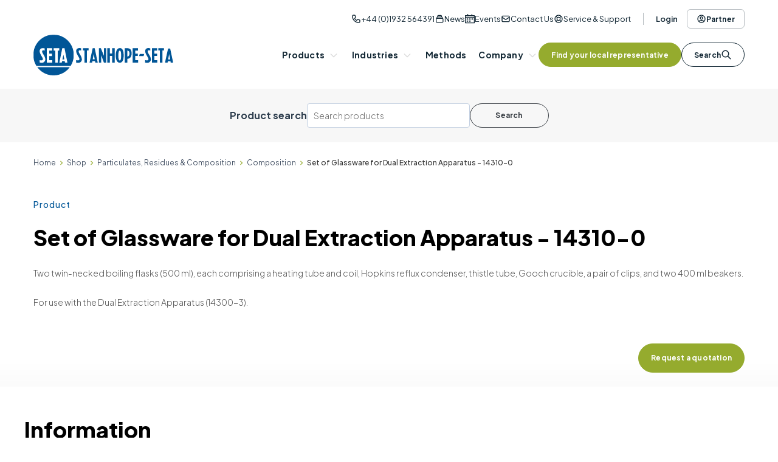

--- FILE ---
content_type: text/html; charset=UTF-8
request_url: https://www.stanhope-seta.co.uk/product/set-glassware-for-14300/
body_size: 24834
content:
<!DOCTYPE html>
<html class="no-js" lang="en-US">
    <head>
        <meta charset="UTF-8">
        <meta http-equiv="x-ua-compatible" content="ie=edge">
        <meta name="viewport" content="width=device-width, initial-scale=1, shrink-to-fit=no">

        <link rel="profile" href="http://gmpg.org/xfn/11" />
        <link rel="pingback" href="https://www.stanhope-seta.co.uk/xmlrpc.php" />
        <link rel="shortcut icon" href="https://www.stanhope-seta.co.uk/wp-content/themes/stanhopeseta/favicon.ico" />

        <!-- Google Tag Manager -->
        <script>(function(w,d,s,l,i){w[l]=w[l]||[];w[l].push({'gtm.start':
                    new Date().getTime(),event:'gtm.js'});var f=d.getElementsByTagName(s)[0],
                j=d.createElement(s),dl=l!='dataLayer'?'&l='+l:'';j.async=true;j.src=
                'https://www.googletagmanager.com/gtm.js?id='+i+dl;f.parentNode.insertBefore(j,f);
            })(window,document,'script','dataLayer','GTM-MW3R2WQ');</script>
        <!-- End Google Tag Manager -->

        <!-- VisitorQue -->
        <script>function vqTrackId(){return 'a3e06886-be22-4fa3-bd19-097d0541513b';} (function(d, e) { var el = d.createElement(e); el.sa = function(an, av){this.setAttribute(an, av); return this;}; el.sa('id', 'vq_tracking').sa('src', '//t.visitorqueue.com/p/tracking.min.js?id='+vqTrackId()).sa('async', 1).sa('data-id', vqTrackId()); d.getElementsByTagName(e)[0].parentNode.appendChild(el); })(document, 'script'); </script>
        <!-- End VisitorQue -->

        <!--wordpress head-->
        <script type="text/javascript" data-cookieconsent="ignore">
	window.dataLayer = window.dataLayer || [];

	function gtag() {
		dataLayer.push(arguments);
	}

	gtag("consent", "default", {
		ad_personalization: "denied",
		ad_storage: "denied",
		ad_user_data: "denied",
		analytics_storage: "denied",
		functionality_storage: "denied",
		personalization_storage: "denied",
		security_storage: "granted",
		wait_for_update: 500,
	});
	gtag("set", "ads_data_redaction", true);
	</script>
<script type="text/javascript"
		id="Cookiebot"
		src="https://consent.cookiebot.com/uc.js"
		data-implementation="wp"
		data-cbid="2688e984-9245-48ad-9219-3d4c2a11e191"
							data-blockingmode="auto"
	></script>
<meta name='robots' content='index, follow, max-image-preview:large, max-snippet:-1, max-video-preview:-1' />
	<style>img:is([sizes="auto" i], [sizes^="auto," i]) { contain-intrinsic-size: 3000px 1500px }</style>
	
	<!-- This site is optimized with the Yoast SEO Premium plugin v26.4 (Yoast SEO v26.5) - https://yoast.com/wordpress/plugins/seo/ -->
	<title>Set of Glassware for Dual Extraction Apparatus | Stanhope-Seta</title>
	<meta name="description" content="Set of Glassware for Dual Extraction Apparatus - Two twin-necked boiling flasks (500 ml), each comprising a heating tube and coil, Hopkins reflux condenser, thistle tube, Gooch crucible, a pair of clips, and two 400 ml beakers.  For use with the Dual Extraction Apparatus (14300-3)." />
	<link rel="canonical" href="https://www.stanhope-seta.co.uk/product/set-glassware-for-14300/" />
	<meta property="og:locale" content="en_US" />
	<meta property="og:type" content="product" />
	<meta property="og:title" content="Set of Glassware for Dual Extraction Apparatus" />
	<meta property="og:description" content="Set of Glassware for Dual Extraction Apparatus - Two twin-necked boiling flasks (500 ml), each comprising a heating tube and coil, Hopkins reflux condenser, thistle tube, Gooch crucible, a pair of clips, and two 400 ml beakers.  For use with the Dual Extraction Apparatus (14300-3)." />
	<meta property="og:url" content="https://www.stanhope-seta.co.uk/product/set-glassware-for-14300/" />
	<meta property="og:site_name" content="Stanhope-Seta" />
	<meta property="article:modified_time" content="2026-01-29T01:04:38+00:00" />
	<meta name="twitter:card" content="summary_large_image" />
	<meta name="twitter:site" content="@StanhopeSeta" />
	<script type="application/ld+json" class="yoast-schema-graph">{"@context":"https://schema.org","@graph":[{"@type":["WebPage","ItemPage"],"@id":"https://www.stanhope-seta.co.uk/product/set-glassware-for-14300/","url":"https://www.stanhope-seta.co.uk/product/set-glassware-for-14300/","name":"Set of Glassware for Dual Extraction Apparatus | Stanhope-Seta","isPartOf":{"@id":"https://www.stanhope-seta.co.uk/#website"},"description":"Set of Glassware for Dual Extraction Apparatus - Two twin-necked boiling flasks (500 ml), each comprising a heating tube and coil, Hopkins reflux condenser, thistle tube, Gooch crucible, a pair of clips, and two 400 ml beakers. For use with the Dual Extraction Apparatus (14300-3).","breadcrumb":{"@id":"https://www.stanhope-seta.co.uk/product/set-glassware-for-14300/#breadcrumb"},"inLanguage":"en-US","potentialAction":{"@type":"BuyAction","target":"https://www.stanhope-seta.co.uk/product/set-glassware-for-14300/"}},{"@type":"BreadcrumbList","@id":"https://www.stanhope-seta.co.uk/product/set-glassware-for-14300/#breadcrumb","itemListElement":[{"@type":"ListItem","position":1,"name":"Home","item":"https://www.stanhope-seta.co.uk/"},{"@type":"ListItem","position":2,"name":"Shop","item":"https://www.stanhope-seta.co.uk/shop/"},{"@type":"ListItem","position":3,"name":"Particulates, Residues &amp; Composition","item":"https://www.stanhope-seta.co.uk/product-category/particulates-residues-composition/"},{"@type":"ListItem","position":4,"name":"Composition","item":"https://www.stanhope-seta.co.uk/product-category/particulates-residues-composition/composition/"},{"@type":"ListItem","position":5,"name":"Set of Glassware for Dual Extraction Apparatus - 14310-0"}]},{"@type":"WebSite","@id":"https://www.stanhope-seta.co.uk/#website","url":"https://www.stanhope-seta.co.uk/","name":"Stanhope-Seta","description":"Laboratory Instruments for quality control, analysis and calibration","potentialAction":[{"@type":"SearchAction","target":{"@type":"EntryPoint","urlTemplate":"https://www.stanhope-seta.co.uk/?s={search_term_string}"},"query-input":{"@type":"PropertyValueSpecification","valueRequired":true,"valueName":"search_term_string"}}],"inLanguage":"en-US"},{"@type":"ImageObject","inLanguage":"en-US","@id":"https://www.stanhope-seta.co.uk/product/set-glassware-for-14300/#local-main-organization-logo","url":"","contentUrl":"","caption":"Stanhope-Seta"}]}</script>
	<meta property="product:price:amount" content="2530.00" />
	<meta property="product:price:currency" content="GBP" />
	<meta property="og:availability" content="instock" />
	<meta property="product:availability" content="instock" />
	<meta property="product:retailer_item_id" content="14310-0" />
	<meta property="product:condition" content="new" />
	<!-- / Yoast SEO Premium plugin. -->


<link rel='dns-prefetch' href='//cdnjs.cloudflare.com' />
<link rel='dns-prefetch' href='//www.google.com' />
<link rel='dns-prefetch' href='//maps.googleapis.com' />
<link rel='dns-prefetch' href='//fonts.googleapis.com' />
<link rel='dns-prefetch' href='//use.typekit.net' />
<link rel="alternate" type="application/rss+xml" title="Stanhope-Seta &raquo; Feed" href="https://www.stanhope-seta.co.uk/feed/" />
<script type="text/javascript">
/* <![CDATA[ */
window._wpemojiSettings = {"baseUrl":"https:\/\/s.w.org\/images\/core\/emoji\/16.0.1\/72x72\/","ext":".png","svgUrl":"https:\/\/s.w.org\/images\/core\/emoji\/16.0.1\/svg\/","svgExt":".svg","source":{"concatemoji":"https:\/\/www.stanhope-seta.co.uk\/wp-includes\/js\/wp-emoji-release.min.js?ver=6.8.3"}};
/*! This file is auto-generated */
!function(s,n){var o,i,e;function c(e){try{var t={supportTests:e,timestamp:(new Date).valueOf()};sessionStorage.setItem(o,JSON.stringify(t))}catch(e){}}function p(e,t,n){e.clearRect(0,0,e.canvas.width,e.canvas.height),e.fillText(t,0,0);var t=new Uint32Array(e.getImageData(0,0,e.canvas.width,e.canvas.height).data),a=(e.clearRect(0,0,e.canvas.width,e.canvas.height),e.fillText(n,0,0),new Uint32Array(e.getImageData(0,0,e.canvas.width,e.canvas.height).data));return t.every(function(e,t){return e===a[t]})}function u(e,t){e.clearRect(0,0,e.canvas.width,e.canvas.height),e.fillText(t,0,0);for(var n=e.getImageData(16,16,1,1),a=0;a<n.data.length;a++)if(0!==n.data[a])return!1;return!0}function f(e,t,n,a){switch(t){case"flag":return n(e,"\ud83c\udff3\ufe0f\u200d\u26a7\ufe0f","\ud83c\udff3\ufe0f\u200b\u26a7\ufe0f")?!1:!n(e,"\ud83c\udde8\ud83c\uddf6","\ud83c\udde8\u200b\ud83c\uddf6")&&!n(e,"\ud83c\udff4\udb40\udc67\udb40\udc62\udb40\udc65\udb40\udc6e\udb40\udc67\udb40\udc7f","\ud83c\udff4\u200b\udb40\udc67\u200b\udb40\udc62\u200b\udb40\udc65\u200b\udb40\udc6e\u200b\udb40\udc67\u200b\udb40\udc7f");case"emoji":return!a(e,"\ud83e\udedf")}return!1}function g(e,t,n,a){var r="undefined"!=typeof WorkerGlobalScope&&self instanceof WorkerGlobalScope?new OffscreenCanvas(300,150):s.createElement("canvas"),o=r.getContext("2d",{willReadFrequently:!0}),i=(o.textBaseline="top",o.font="600 32px Arial",{});return e.forEach(function(e){i[e]=t(o,e,n,a)}),i}function t(e){var t=s.createElement("script");t.src=e,t.defer=!0,s.head.appendChild(t)}"undefined"!=typeof Promise&&(o="wpEmojiSettingsSupports",i=["flag","emoji"],n.supports={everything:!0,everythingExceptFlag:!0},e=new Promise(function(e){s.addEventListener("DOMContentLoaded",e,{once:!0})}),new Promise(function(t){var n=function(){try{var e=JSON.parse(sessionStorage.getItem(o));if("object"==typeof e&&"number"==typeof e.timestamp&&(new Date).valueOf()<e.timestamp+604800&&"object"==typeof e.supportTests)return e.supportTests}catch(e){}return null}();if(!n){if("undefined"!=typeof Worker&&"undefined"!=typeof OffscreenCanvas&&"undefined"!=typeof URL&&URL.createObjectURL&&"undefined"!=typeof Blob)try{var e="postMessage("+g.toString()+"("+[JSON.stringify(i),f.toString(),p.toString(),u.toString()].join(",")+"));",a=new Blob([e],{type:"text/javascript"}),r=new Worker(URL.createObjectURL(a),{name:"wpTestEmojiSupports"});return void(r.onmessage=function(e){c(n=e.data),r.terminate(),t(n)})}catch(e){}c(n=g(i,f,p,u))}t(n)}).then(function(e){for(var t in e)n.supports[t]=e[t],n.supports.everything=n.supports.everything&&n.supports[t],"flag"!==t&&(n.supports.everythingExceptFlag=n.supports.everythingExceptFlag&&n.supports[t]);n.supports.everythingExceptFlag=n.supports.everythingExceptFlag&&!n.supports.flag,n.DOMReady=!1,n.readyCallback=function(){n.DOMReady=!0}}).then(function(){return e}).then(function(){var e;n.supports.everything||(n.readyCallback(),(e=n.source||{}).concatemoji?t(e.concatemoji):e.wpemoji&&e.twemoji&&(t(e.twemoji),t(e.wpemoji)))}))}((window,document),window._wpemojiSettings);
/* ]]> */
</script>
<link rel='stylesheet' id='base-admin-css' href='https://www.stanhope-seta.co.uk/wp-content/themes/stanhopeseta/css/admin.css?ver=6c8514b4' type='text/css' media='all' />
<style id='wp-emoji-styles-inline-css' type='text/css'>

	img.wp-smiley, img.emoji {
		display: inline !important;
		border: none !important;
		box-shadow: none !important;
		height: 1em !important;
		width: 1em !important;
		margin: 0 0.07em !important;
		vertical-align: -0.1em !important;
		background: none !important;
		padding: 0 !important;
	}
</style>
<link rel='stylesheet' id='wp-block-library-css' href='https://www.stanhope-seta.co.uk/wp-includes/css/dist/block-library/style.min.css?ver=6.8.3' type='text/css' media='all' />
<style id='wp-block-library-theme-inline-css' type='text/css'>
.wp-block-audio :where(figcaption){color:#555;font-size:13px;text-align:center}.is-dark-theme .wp-block-audio :where(figcaption){color:#ffffffa6}.wp-block-audio{margin:0 0 1em}.wp-block-code{border:1px solid #ccc;border-radius:4px;font-family:Menlo,Consolas,monaco,monospace;padding:.8em 1em}.wp-block-embed :where(figcaption){color:#555;font-size:13px;text-align:center}.is-dark-theme .wp-block-embed :where(figcaption){color:#ffffffa6}.wp-block-embed{margin:0 0 1em}.blocks-gallery-caption{color:#555;font-size:13px;text-align:center}.is-dark-theme .blocks-gallery-caption{color:#ffffffa6}:root :where(.wp-block-image figcaption){color:#555;font-size:13px;text-align:center}.is-dark-theme :root :where(.wp-block-image figcaption){color:#ffffffa6}.wp-block-image{margin:0 0 1em}.wp-block-pullquote{border-bottom:4px solid;border-top:4px solid;color:currentColor;margin-bottom:1.75em}.wp-block-pullquote cite,.wp-block-pullquote footer,.wp-block-pullquote__citation{color:currentColor;font-size:.8125em;font-style:normal;text-transform:uppercase}.wp-block-quote{border-left:.25em solid;margin:0 0 1.75em;padding-left:1em}.wp-block-quote cite,.wp-block-quote footer{color:currentColor;font-size:.8125em;font-style:normal;position:relative}.wp-block-quote:where(.has-text-align-right){border-left:none;border-right:.25em solid;padding-left:0;padding-right:1em}.wp-block-quote:where(.has-text-align-center){border:none;padding-left:0}.wp-block-quote.is-large,.wp-block-quote.is-style-large,.wp-block-quote:where(.is-style-plain){border:none}.wp-block-search .wp-block-search__label{font-weight:700}.wp-block-search__button{border:1px solid #ccc;padding:.375em .625em}:where(.wp-block-group.has-background){padding:1.25em 2.375em}.wp-block-separator.has-css-opacity{opacity:.4}.wp-block-separator{border:none;border-bottom:2px solid;margin-left:auto;margin-right:auto}.wp-block-separator.has-alpha-channel-opacity{opacity:1}.wp-block-separator:not(.is-style-wide):not(.is-style-dots){width:100px}.wp-block-separator.has-background:not(.is-style-dots){border-bottom:none;height:1px}.wp-block-separator.has-background:not(.is-style-wide):not(.is-style-dots){height:2px}.wp-block-table{margin:0 0 1em}.wp-block-table td,.wp-block-table th{word-break:normal}.wp-block-table :where(figcaption){color:#555;font-size:13px;text-align:center}.is-dark-theme .wp-block-table :where(figcaption){color:#ffffffa6}.wp-block-video :where(figcaption){color:#555;font-size:13px;text-align:center}.is-dark-theme .wp-block-video :where(figcaption){color:#ffffffa6}.wp-block-video{margin:0 0 1em}:root :where(.wp-block-template-part.has-background){margin-bottom:0;margin-top:0;padding:1.25em 2.375em}
</style>
<style id='classic-theme-styles-inline-css' type='text/css'>
/*! This file is auto-generated */
.wp-block-button__link{color:#fff;background-color:#32373c;border-radius:9999px;box-shadow:none;text-decoration:none;padding:calc(.667em + 2px) calc(1.333em + 2px);font-size:1.125em}.wp-block-file__button{background:#32373c;color:#fff;text-decoration:none}
</style>
<style id='global-styles-inline-css' type='text/css'>
:root{--wp--preset--aspect-ratio--square: 1;--wp--preset--aspect-ratio--4-3: 4/3;--wp--preset--aspect-ratio--3-4: 3/4;--wp--preset--aspect-ratio--3-2: 3/2;--wp--preset--aspect-ratio--2-3: 2/3;--wp--preset--aspect-ratio--16-9: 16/9;--wp--preset--aspect-ratio--9-16: 9/16;--wp--preset--color--black: #000000;--wp--preset--color--cyan-bluish-gray: #abb8c3;--wp--preset--color--white: #FFFFFF;--wp--preset--color--pale-pink: #f78da7;--wp--preset--color--vivid-red: #cf2e2e;--wp--preset--color--luminous-vivid-orange: #ff6900;--wp--preset--color--luminous-vivid-amber: #fcb900;--wp--preset--color--light-green-cyan: #7bdcb5;--wp--preset--color--vivid-green-cyan: #00d084;--wp--preset--color--pale-cyan-blue: #8ed1fc;--wp--preset--color--vivid-cyan-blue: #0693e3;--wp--preset--color--vivid-purple: #9b51e0;--wp--preset--color--red: #d51d24;--wp--preset--color--blue: #015697;--wp--preset--color--medium-blue: #2E3E4E;--wp--preset--color--dark-blue: #122734;--wp--preset--color--muted-blue: #3B5F6E;--wp--preset--color--pale-blue: #728598;--wp--preset--color--darker-blue: #475467;--wp--preset--color--blue-700: #0A3F67;--wp--preset--color--green: #95AB2E;--wp--preset--color--dark-grey: #373737;--wp--preset--color--medium-grey: #464646;--wp--preset--color--grey: #D5DADC;--wp--preset--color--light-grey: #EFEFEF;--wp--preset--color--lighter-grey: #A0A0A0;--wp--preset--color--very-light-grey: #FAFAFA;--wp--preset--gradient--vivid-cyan-blue-to-vivid-purple: linear-gradient(135deg,rgba(6,147,227,1) 0%,rgb(155,81,224) 100%);--wp--preset--gradient--light-green-cyan-to-vivid-green-cyan: linear-gradient(135deg,rgb(122,220,180) 0%,rgb(0,208,130) 100%);--wp--preset--gradient--luminous-vivid-amber-to-luminous-vivid-orange: linear-gradient(135deg,rgba(252,185,0,1) 0%,rgba(255,105,0,1) 100%);--wp--preset--gradient--luminous-vivid-orange-to-vivid-red: linear-gradient(135deg,rgba(255,105,0,1) 0%,rgb(207,46,46) 100%);--wp--preset--gradient--very-light-gray-to-cyan-bluish-gray: linear-gradient(135deg,rgb(238,238,238) 0%,rgb(169,184,195) 100%);--wp--preset--gradient--cool-to-warm-spectrum: linear-gradient(135deg,rgb(74,234,220) 0%,rgb(151,120,209) 20%,rgb(207,42,186) 40%,rgb(238,44,130) 60%,rgb(251,105,98) 80%,rgb(254,248,76) 100%);--wp--preset--gradient--blush-light-purple: linear-gradient(135deg,rgb(255,206,236) 0%,rgb(152,150,240) 100%);--wp--preset--gradient--blush-bordeaux: linear-gradient(135deg,rgb(254,205,165) 0%,rgb(254,45,45) 50%,rgb(107,0,62) 100%);--wp--preset--gradient--luminous-dusk: linear-gradient(135deg,rgb(255,203,112) 0%,rgb(199,81,192) 50%,rgb(65,88,208) 100%);--wp--preset--gradient--pale-ocean: linear-gradient(135deg,rgb(255,245,203) 0%,rgb(182,227,212) 50%,rgb(51,167,181) 100%);--wp--preset--gradient--electric-grass: linear-gradient(135deg,rgb(202,248,128) 0%,rgb(113,206,126) 100%);--wp--preset--gradient--midnight: linear-gradient(135deg,rgb(2,3,129) 0%,rgb(40,116,252) 100%);--wp--preset--font-size--small: 13px;--wp--preset--font-size--medium: 20px;--wp--preset--font-size--large: 36px;--wp--preset--font-size--x-large: 42px;--wp--preset--spacing--20: 0.44rem;--wp--preset--spacing--30: 0.67rem;--wp--preset--spacing--40: 1rem;--wp--preset--spacing--50: 1.5rem;--wp--preset--spacing--60: 2.25rem;--wp--preset--spacing--70: 3.38rem;--wp--preset--spacing--80: 5.06rem;--wp--preset--shadow--natural: 6px 6px 9px rgba(0, 0, 0, 0.2);--wp--preset--shadow--deep: 12px 12px 50px rgba(0, 0, 0, 0.4);--wp--preset--shadow--sharp: 6px 6px 0px rgba(0, 0, 0, 0.2);--wp--preset--shadow--outlined: 6px 6px 0px -3px rgba(255, 255, 255, 1), 6px 6px rgba(0, 0, 0, 1);--wp--preset--shadow--crisp: 6px 6px 0px rgba(0, 0, 0, 1);}:where(.is-layout-flex){gap: 0.5em;}:where(.is-layout-grid){gap: 0.5em;}body .is-layout-flex{display: flex;}.is-layout-flex{flex-wrap: wrap;align-items: center;}.is-layout-flex > :is(*, div){margin: 0;}body .is-layout-grid{display: grid;}.is-layout-grid > :is(*, div){margin: 0;}:where(.wp-block-columns.is-layout-flex){gap: 2em;}:where(.wp-block-columns.is-layout-grid){gap: 2em;}:where(.wp-block-post-template.is-layout-flex){gap: 1.25em;}:where(.wp-block-post-template.is-layout-grid){gap: 1.25em;}.has-black-color{color: var(--wp--preset--color--black) !important;}.has-cyan-bluish-gray-color{color: var(--wp--preset--color--cyan-bluish-gray) !important;}.has-white-color{color: var(--wp--preset--color--white) !important;}.has-pale-pink-color{color: var(--wp--preset--color--pale-pink) !important;}.has-vivid-red-color{color: var(--wp--preset--color--vivid-red) !important;}.has-luminous-vivid-orange-color{color: var(--wp--preset--color--luminous-vivid-orange) !important;}.has-luminous-vivid-amber-color{color: var(--wp--preset--color--luminous-vivid-amber) !important;}.has-light-green-cyan-color{color: var(--wp--preset--color--light-green-cyan) !important;}.has-vivid-green-cyan-color{color: var(--wp--preset--color--vivid-green-cyan) !important;}.has-pale-cyan-blue-color{color: var(--wp--preset--color--pale-cyan-blue) !important;}.has-vivid-cyan-blue-color{color: var(--wp--preset--color--vivid-cyan-blue) !important;}.has-vivid-purple-color{color: var(--wp--preset--color--vivid-purple) !important;}.has-black-background-color{background-color: var(--wp--preset--color--black) !important;}.has-cyan-bluish-gray-background-color{background-color: var(--wp--preset--color--cyan-bluish-gray) !important;}.has-white-background-color{background-color: var(--wp--preset--color--white) !important;}.has-pale-pink-background-color{background-color: var(--wp--preset--color--pale-pink) !important;}.has-vivid-red-background-color{background-color: var(--wp--preset--color--vivid-red) !important;}.has-luminous-vivid-orange-background-color{background-color: var(--wp--preset--color--luminous-vivid-orange) !important;}.has-luminous-vivid-amber-background-color{background-color: var(--wp--preset--color--luminous-vivid-amber) !important;}.has-light-green-cyan-background-color{background-color: var(--wp--preset--color--light-green-cyan) !important;}.has-vivid-green-cyan-background-color{background-color: var(--wp--preset--color--vivid-green-cyan) !important;}.has-pale-cyan-blue-background-color{background-color: var(--wp--preset--color--pale-cyan-blue) !important;}.has-vivid-cyan-blue-background-color{background-color: var(--wp--preset--color--vivid-cyan-blue) !important;}.has-vivid-purple-background-color{background-color: var(--wp--preset--color--vivid-purple) !important;}.has-black-border-color{border-color: var(--wp--preset--color--black) !important;}.has-cyan-bluish-gray-border-color{border-color: var(--wp--preset--color--cyan-bluish-gray) !important;}.has-white-border-color{border-color: var(--wp--preset--color--white) !important;}.has-pale-pink-border-color{border-color: var(--wp--preset--color--pale-pink) !important;}.has-vivid-red-border-color{border-color: var(--wp--preset--color--vivid-red) !important;}.has-luminous-vivid-orange-border-color{border-color: var(--wp--preset--color--luminous-vivid-orange) !important;}.has-luminous-vivid-amber-border-color{border-color: var(--wp--preset--color--luminous-vivid-amber) !important;}.has-light-green-cyan-border-color{border-color: var(--wp--preset--color--light-green-cyan) !important;}.has-vivid-green-cyan-border-color{border-color: var(--wp--preset--color--vivid-green-cyan) !important;}.has-pale-cyan-blue-border-color{border-color: var(--wp--preset--color--pale-cyan-blue) !important;}.has-vivid-cyan-blue-border-color{border-color: var(--wp--preset--color--vivid-cyan-blue) !important;}.has-vivid-purple-border-color{border-color: var(--wp--preset--color--vivid-purple) !important;}.has-vivid-cyan-blue-to-vivid-purple-gradient-background{background: var(--wp--preset--gradient--vivid-cyan-blue-to-vivid-purple) !important;}.has-light-green-cyan-to-vivid-green-cyan-gradient-background{background: var(--wp--preset--gradient--light-green-cyan-to-vivid-green-cyan) !important;}.has-luminous-vivid-amber-to-luminous-vivid-orange-gradient-background{background: var(--wp--preset--gradient--luminous-vivid-amber-to-luminous-vivid-orange) !important;}.has-luminous-vivid-orange-to-vivid-red-gradient-background{background: var(--wp--preset--gradient--luminous-vivid-orange-to-vivid-red) !important;}.has-very-light-gray-to-cyan-bluish-gray-gradient-background{background: var(--wp--preset--gradient--very-light-gray-to-cyan-bluish-gray) !important;}.has-cool-to-warm-spectrum-gradient-background{background: var(--wp--preset--gradient--cool-to-warm-spectrum) !important;}.has-blush-light-purple-gradient-background{background: var(--wp--preset--gradient--blush-light-purple) !important;}.has-blush-bordeaux-gradient-background{background: var(--wp--preset--gradient--blush-bordeaux) !important;}.has-luminous-dusk-gradient-background{background: var(--wp--preset--gradient--luminous-dusk) !important;}.has-pale-ocean-gradient-background{background: var(--wp--preset--gradient--pale-ocean) !important;}.has-electric-grass-gradient-background{background: var(--wp--preset--gradient--electric-grass) !important;}.has-midnight-gradient-background{background: var(--wp--preset--gradient--midnight) !important;}.has-small-font-size{font-size: var(--wp--preset--font-size--small) !important;}.has-medium-font-size{font-size: var(--wp--preset--font-size--medium) !important;}.has-large-font-size{font-size: var(--wp--preset--font-size--large) !important;}.has-x-large-font-size{font-size: var(--wp--preset--font-size--x-large) !important;}
:where(.wp-block-post-template.is-layout-flex){gap: 1.25em;}:where(.wp-block-post-template.is-layout-grid){gap: 1.25em;}
:where(.wp-block-columns.is-layout-flex){gap: 2em;}:where(.wp-block-columns.is-layout-grid){gap: 2em;}
:root :where(.wp-block-pullquote){font-size: 1.5em;line-height: 1.6;}
</style>
<link rel='stylesheet' id='wpdm-fonticon-css' href='https://www.stanhope-seta.co.uk/wp-content/plugins/download-manager/assets/wpdm-iconfont/css/wpdm-icons.css?ver=6.8.3' type='text/css' media='all' />
<link rel='stylesheet' id='wpdm-front-css' href='https://www.stanhope-seta.co.uk/wp-content/plugins/download-manager/assets/css/front.min.css?ver=6.8.3' type='text/css' media='all' />
<link rel='stylesheet' id='photoswipe-css' href='https://www.stanhope-seta.co.uk/wp-content/plugins/woocommerce/assets/css/photoswipe/photoswipe.min.css?ver=10.2.1' type='text/css' media='all' />
<link rel='stylesheet' id='photoswipe-default-skin-css' href='https://www.stanhope-seta.co.uk/wp-content/plugins/woocommerce/assets/css/photoswipe/default-skin/default-skin.min.css?ver=10.2.1' type='text/css' media='all' />
<link rel='stylesheet' id='woocommerce-layout-css' href='https://www.stanhope-seta.co.uk/wp-content/plugins/woocommerce/assets/css/woocommerce-layout.css?ver=10.2.1' type='text/css' media='all' />
<link rel='stylesheet' id='woocommerce-smallscreen-css' href='https://www.stanhope-seta.co.uk/wp-content/plugins/woocommerce/assets/css/woocommerce-smallscreen.css?ver=10.2.1' type='text/css' media='only screen and (max-width: 768px)' />
<link rel='stylesheet' id='woocommerce-general-css' href='https://www.stanhope-seta.co.uk/wp-content/plugins/woocommerce/assets/css/woocommerce.css?ver=10.2.1' type='text/css' media='all' />
<style id='woocommerce-inline-inline-css' type='text/css'>
.woocommerce form .form-row .required { visibility: visible; }
</style>
<link rel='stylesheet' id='wp-components-css' href='https://www.stanhope-seta.co.uk/wp-includes/css/dist/components/style.min.css?ver=6.8.3' type='text/css' media='all' />
<link rel='stylesheet' id='godaddy-styles-css' href='https://www.stanhope-seta.co.uk/wp-content/plugins/coblocks/includes/Dependencies/GoDaddy/Styles/build/latest.css?ver=2.0.2' type='text/css' media='all' />
<link rel='stylesheet' id='brands-styles-css' href='https://www.stanhope-seta.co.uk/wp-content/plugins/woocommerce/assets/css/brands.css?ver=10.2.1' type='text/css' media='all' />
<link rel='stylesheet' id='slick-carousel-css-css' href='https://cdnjs.cloudflare.com/ajax/libs/slick-carousel/1.9.0/slick.min.css?ver=1.9.0' type='text/css' media='all' />
<link rel='stylesheet' id='slick-carousel-theme-css-css' href='https://cdnjs.cloudflare.com/ajax/libs/slick-carousel/1.9.0/slick-theme.min.css?ver=1.9.0' type='text/css' media='all' />
<link rel='stylesheet' id='material-google-fonts-css' href='https://fonts.googleapis.com/icon?family=Material+Icons&#038;ver=2026.01.14.09.13.10' type='text/css' media='all' />
<link rel='stylesheet' id='font-awesome-css' href='https://cdnjs.cloudflare.com/ajax/libs/font-awesome/6.4.2/css/all.css?ver=6.4.2' type='text/css' media='all' />
<link rel='stylesheet' id='muli-google-fonts-css' href='https://fonts.googleapis.com/css?family=Muli&#038;ver=2026.01.14.09.13.10' type='text/css' media='all' />
<link rel='stylesheet' id='plus-jakarta-fonts-css' href='https://fonts.googleapis.com/css?family=Plus+Jakarta+Sans%3A300%2C400%2C500%2C600%2C700%2C800&#038;ver=2026.01.14.09.13.10' type='text/css' media='all' />
<link rel='stylesheet' id='museo-sans-typekit-fonts-css' href='https://use.typekit.net/ctc6znt.css?ver=2026.01.14.09.13.10' type='text/css' media='all' />
<link rel='stylesheet' id='main-css' href='https://www.stanhope-seta.co.uk/wp-content/themes/stanhopeseta/css/main.css?ver=6c8514b4' type='text/css' media='all' />
<link rel='stylesheet' id='base_swiper_css-css' href='https://www.stanhope-seta.co.uk/wp-content/plugins/ultimate-addons-for-gutenberg/assets/css/swiper-bundle.min.css?ver=2.19.16' type='text/css' media='all' />
<link rel='stylesheet' id='bootstrap-basic4-font-awesome5-css' href='https://www.stanhope-seta.co.uk/wp-content/themes/bootstrap-basic4/assets/fontawesome/css/all.min.css?ver=b96ab492' type='text/css' media='all' />
<link rel='stylesheet' id='bootstrap-basic4-main-css' href='https://www.stanhope-seta.co.uk/wp-content/themes/bootstrap-basic4/assets/css/main.css?ver=b96ab492' type='text/css' media='all' />
<link rel='stylesheet' id='ubermenu-css' href='https://www.stanhope-seta.co.uk/wp-content/plugins/ubermenu/pro/assets/css/ubermenu.min.css?ver=3.5' type='text/css' media='all' />
<link rel='stylesheet' id='ubermenu-font-awesome-all-css' href='https://www.stanhope-seta.co.uk/wp-content/plugins/ubermenu/assets/fontawesome/css/all.min.css?ver=6.8.3' type='text/css' media='all' />
<link rel='stylesheet' id='bootstrap-basic4-wp-main-css' href='https://www.stanhope-seta.co.uk/wp-content/themes/stanhopeseta/style.css?ver=6c8514b4' type='text/css' media='all' />
<script type="text/javascript" data-cfasync="false" src="https://www.stanhope-seta.co.uk/wp-includes/js/jquery/jquery.min.js?ver=3.7.1" id="jquery-core-js"></script>
<script type="text/javascript" src="https://www.stanhope-seta.co.uk/wp-includes/js/jquery/jquery-migrate.min.js?ver=3.4.1" id="jquery-migrate-js"></script>
<script type="text/javascript" src="https://www.stanhope-seta.co.uk/wp-content/plugins/download-manager/assets/js/wpdm.min.js?ver=6.8.3" id="wpdm-frontend-js-js"></script>
<script type="text/javascript" id="wpdm-frontjs-js-extra">
/* <![CDATA[ */
var wpdm_url = {"home":"https:\/\/www.stanhope-seta.co.uk\/","site":"https:\/\/www.stanhope-seta.co.uk\/","ajax":"https:\/\/www.stanhope-seta.co.uk\/wp-admin\/admin-ajax.php"};
var wpdm_js = {"spinner":"<i class=\"wpdm-icon wpdm-sun wpdm-spin\"><\/i>","client_id":"ef0443229735fd21c8f0b145c5ca668c"};
var wpdm_strings = {"pass_var":"Password Verified!","pass_var_q":"Please click following button to start download.","start_dl":"Start Download"};
/* ]]> */
</script>
<script type="text/javascript" src="https://www.stanhope-seta.co.uk/wp-content/plugins/download-manager/assets/js/front.min.js?ver=3.3.24" id="wpdm-frontjs-js"></script>
<script type="text/javascript" src="https://www.stanhope-seta.co.uk/wp-content/plugins/woocommerce/assets/js/zoom/jquery.zoom.min.js?ver=1.7.21-wc.10.2.1" id="zoom-js" defer="defer" data-wp-strategy="defer"></script>
<script type="text/javascript" src="https://www.stanhope-seta.co.uk/wp-content/plugins/woocommerce/assets/js/flexslider/jquery.flexslider.min.js?ver=2.7.2-wc.10.2.1" id="flexslider-js" defer="defer" data-wp-strategy="defer"></script>
<script type="text/javascript" src="https://www.stanhope-seta.co.uk/wp-content/plugins/woocommerce/assets/js/photoswipe/photoswipe.min.js?ver=4.1.1-wc.10.2.1" id="photoswipe-js" defer="defer" data-wp-strategy="defer"></script>
<script type="text/javascript" src="https://www.stanhope-seta.co.uk/wp-content/plugins/woocommerce/assets/js/photoswipe/photoswipe-ui-default.min.js?ver=4.1.1-wc.10.2.1" id="photoswipe-ui-default-js" defer="defer" data-wp-strategy="defer"></script>
<script type="text/javascript" id="wc-single-product-js-extra">
/* <![CDATA[ */
var wc_single_product_params = {"i18n_required_rating_text":"Please select a rating","i18n_rating_options":["1 of 5 stars","2 of 5 stars","3 of 5 stars","4 of 5 stars","5 of 5 stars"],"i18n_product_gallery_trigger_text":"View full-screen image gallery","review_rating_required":"yes","flexslider":{"rtl":false,"animation":"slide","smoothHeight":true,"directionNav":false,"controlNav":"thumbnails","slideshow":false,"animationSpeed":500,"animationLoop":false,"allowOneSlide":false},"zoom_enabled":"1","zoom_options":[],"photoswipe_enabled":"1","photoswipe_options":{"shareEl":false,"closeOnScroll":false,"history":false,"hideAnimationDuration":0,"showAnimationDuration":0},"flexslider_enabled":"1"};
/* ]]> */
</script>
<script type="text/javascript" src="https://www.stanhope-seta.co.uk/wp-content/plugins/woocommerce/assets/js/frontend/single-product.min.js?ver=10.2.1" id="wc-single-product-js" defer="defer" data-wp-strategy="defer"></script>
<script type="text/javascript" src="https://www.stanhope-seta.co.uk/wp-content/plugins/woocommerce/assets/js/jquery-blockui/jquery.blockUI.min.js?ver=2.7.0-wc.10.2.1" id="jquery-blockui-js" defer="defer" data-wp-strategy="defer"></script>
<script type="text/javascript" src="https://www.stanhope-seta.co.uk/wp-content/plugins/woocommerce/assets/js/js-cookie/js.cookie.min.js?ver=2.1.4-wc.10.2.1" id="js-cookie-js" defer="defer" data-wp-strategy="defer"></script>
<script type="text/javascript" id="woocommerce-js-extra">
/* <![CDATA[ */
var woocommerce_params = {"ajax_url":"\/wp-admin\/admin-ajax.php","wc_ajax_url":"\/?wc-ajax=%%endpoint%%","i18n_password_show":"Show password","i18n_password_hide":"Hide password"};
/* ]]> */
</script>
<script type="text/javascript" src="https://www.stanhope-seta.co.uk/wp-content/plugins/woocommerce/assets/js/frontend/woocommerce.min.js?ver=10.2.1" id="woocommerce-js" defer="defer" data-wp-strategy="defer"></script>
<script type="text/javascript" src="https://cdnjs.cloudflare.com/ajax/libs/slick-carousel/1.9.0/slick.min.js?ver=1.9.0" id="slick-carousel-js-js"></script>
<script type="text/javascript" src="https://www.stanhope-seta.co.uk/wp-content/themes/stanhopeseta/js/vendor.js?ver=6c8514b4" id="stanhopeseta-vendor-js"></script>
<script type="text/javascript" id="stanhopeseta-js-extra">
/* <![CDATA[ */
var loadMore = {"ajaxurl":"https:\/\/www.stanhope-seta.co.uk\/wp-admin\/admin-ajax.php"};
/* ]]> */
</script>
<script type="text/javascript" src="https://www.stanhope-seta.co.uk/wp-content/themes/stanhopeseta/js/main.js?ver=6c8514b4" id="stanhopeseta-js"></script>
<script type="text/javascript" src="https://www.stanhope-seta.co.uk/wp-content/plugins/ultimate-addons-for-gutenberg/assets/js/swiper-bundle.min.js?ver=2.19.16" id="base_swiper_js-js"></script>
<link rel="https://api.w.org/" href="https://www.stanhope-seta.co.uk/wp-json/" /><link rel="alternate" title="JSON" type="application/json" href="https://www.stanhope-seta.co.uk/wp-json/wp/v2/product/2947" /><link rel="EditURI" type="application/rsd+xml" title="RSD" href="https://www.stanhope-seta.co.uk/xmlrpc.php?rsd" />
<meta name="generator" content="WordPress 6.8.3" />
<meta name="generator" content="WooCommerce 10.2.1" />
<link rel='shortlink' href='https://www.stanhope-seta.co.uk/?p=2947' />
<link rel="alternate" title="oEmbed (JSON)" type="application/json+oembed" href="https://www.stanhope-seta.co.uk/wp-json/oembed/1.0/embed?url=https%3A%2F%2Fwww.stanhope-seta.co.uk%2Fproduct%2Fset-glassware-for-14300%2F" />
<link rel="alternate" title="oEmbed (XML)" type="text/xml+oembed" href="https://www.stanhope-seta.co.uk/wp-json/oembed/1.0/embed?url=https%3A%2F%2Fwww.stanhope-seta.co.uk%2Fproduct%2Fset-glassware-for-14300%2F&#038;format=xml" />
<style id="ubermenu-custom-generated-css">
/** Font Awesome 4 Compatibility **/
.fa{font-style:normal;font-variant:normal;font-weight:normal;font-family:FontAwesome;}

/** UberMenu Responsive Styles (Breakpoint Setting) **/
@media screen and (min-width: 993px){
  .ubermenu{ display:block !important; } .ubermenu-responsive .ubermenu-item.ubermenu-hide-desktop{ display:none !important; } .ubermenu-responsive.ubermenu-retractors-responsive .ubermenu-retractor-mobile{ display:none; }   /* Force current submenu always open but below others */ .ubermenu-force-current-submenu .ubermenu-item-level-0.ubermenu-current-menu-item > .ubermenu-submenu-drop, .ubermenu-force-current-submenu .ubermenu-item-level-0.ubermenu-current-menu-ancestor > .ubermenu-submenu-drop {     display: block!important;     opacity: 1!important;     visibility: visible!important;     margin: 0!important;     top: auto!important;     height: auto;     z-index:19; }   /* Invert Horizontal menu to make subs go up */ .ubermenu-invert.ubermenu-horizontal .ubermenu-item-level-0 > .ubermenu-submenu-drop{      top:auto;      bottom:100%; } .ubermenu-invert.ubermenu-horizontal.ubermenu-sub-indicators .ubermenu-item-level-0.ubermenu-has-submenu-drop > .ubermenu-target > .ubermenu-sub-indicator{ transform:rotate(180deg); } /* Make second level flyouts fly up */ .ubermenu-invert.ubermenu-horizontal .ubermenu-submenu .ubermenu-item.ubermenu-active > .ubermenu-submenu-type-flyout{     top:auto;     bottom:0; } /* Clip the submenus properly when inverted */ .ubermenu-invert.ubermenu-horizontal .ubermenu-item-level-0 > .ubermenu-submenu-drop{     clip: rect(-5000px,5000px,auto,-5000px); }    /* Invert Vertical menu to make subs go left */ .ubermenu-invert.ubermenu-vertical .ubermenu-item-level-0 > .ubermenu-submenu-drop{   right:100%;   left:auto; } .ubermenu-invert.ubermenu-vertical.ubermenu-sub-indicators .ubermenu-item-level-0.ubermenu-item-has-children > .ubermenu-target > .ubermenu-sub-indicator{   right:auto;   left:10px; transform:rotate(90deg); } .ubermenu-vertical.ubermenu-invert .ubermenu-item > .ubermenu-submenu-drop {   clip: rect(-5000px,5000px,5000px,-5000px); } /* Vertical Flyout > Flyout */ .ubermenu-vertical.ubermenu-invert.ubermenu-sub-indicators .ubermenu-has-submenu-drop > .ubermenu-target{   padding-left:25px; } .ubermenu-vertical.ubermenu-invert .ubermenu-item > .ubermenu-target > .ubermenu-sub-indicator {   right:auto;   left:10px;   transform:rotate(90deg); } .ubermenu-vertical.ubermenu-invert .ubermenu-item > .ubermenu-submenu-drop.ubermenu-submenu-type-flyout, .ubermenu-vertical.ubermenu-invert .ubermenu-submenu-type-flyout > .ubermenu-item > .ubermenu-submenu-drop {   right: 100%;   left: auto; }  .ubermenu-responsive-toggle{ display:none; }
}
@media screen and (max-width: 992px){
   .ubermenu-responsive-toggle, .ubermenu-sticky-toggle-wrapper { display: block; }  .ubermenu-responsive{ width:100%; max-height:500px; visibility:visible; overflow:visible;  -webkit-transition:max-height 1s ease-in; transition:max-height .3s ease-in; } .ubermenu-responsive.ubermenu-items-align-center{     text-align:left; } .ubermenu-responsive.ubermenu{ margin:0; } .ubermenu-responsive.ubermenu .ubermenu-nav{ display:block; }  .ubermenu-responsive.ubermenu-responsive-nocollapse, .ubermenu-repsonsive.ubermenu-no-transitions{ display:block; max-height:none; }  .ubermenu-responsive.ubermenu-responsive-collapse{ max-height:none; visibility:visible; overflow:visible; } .ubermenu-responsive.ubermenu-responsive-collapse{ max-height:0; overflow:hidden !important; visibility:hidden; } .ubermenu-responsive.ubermenu-in-transition, .ubermenu-responsive.ubermenu-in-transition .ubermenu-nav{ overflow:hidden !important; visibility:visible; } .ubermenu-responsive.ubermenu-responsive-collapse:not(.ubermenu-in-transition){ border-top-width:0; border-bottom-width:0; } .ubermenu-responsive.ubermenu-responsive-collapse .ubermenu-item .ubermenu-submenu{ display:none; }  .ubermenu-responsive .ubermenu-item-level-0{ width:50%; } .ubermenu-responsive.ubermenu-responsive-single-column .ubermenu-item-level-0{ float:none; clear:both; width:100%; } .ubermenu-responsive .ubermenu-item.ubermenu-item-level-0 > .ubermenu-target{ border:none; box-shadow:none; } .ubermenu-responsive .ubermenu-item.ubermenu-has-submenu-flyout{ position:static; } .ubermenu-responsive.ubermenu-sub-indicators .ubermenu-submenu-type-flyout .ubermenu-has-submenu-drop > .ubermenu-target > .ubermenu-sub-indicator{ transform:rotate(0); right:10px; left:auto; } .ubermenu-responsive .ubermenu-nav .ubermenu-item .ubermenu-submenu.ubermenu-submenu-drop{ width:100%; min-width:100%; max-width:100%; top:auto; left:0 !important; } .ubermenu-responsive.ubermenu-has-border .ubermenu-nav .ubermenu-item .ubermenu-submenu.ubermenu-submenu-drop{ left: -1px !important; /* For borders */ } .ubermenu-responsive .ubermenu-submenu.ubermenu-submenu-type-mega > .ubermenu-item.ubermenu-column{ min-height:0; border-left:none;  float:left; /* override left/center/right content alignment */ display:block; } .ubermenu-responsive .ubermenu-item.ubermenu-active > .ubermenu-submenu.ubermenu-submenu-type-mega{     max-height:none;     height:auto;/*prevent overflow scrolling since android is still finicky*/     overflow:visible; } .ubermenu-responsive.ubermenu-transition-slide .ubermenu-item.ubermenu-in-transition > .ubermenu-submenu-drop{ max-height:1000px; /* because of slide transition */ } .ubermenu .ubermenu-submenu-type-flyout .ubermenu-submenu-type-mega{ min-height:0; } .ubermenu.ubermenu-responsive .ubermenu-column, .ubermenu.ubermenu-responsive .ubermenu-column-auto{ min-width:50%; } .ubermenu.ubermenu-responsive .ubermenu-autoclear > .ubermenu-column{ clear:none; } .ubermenu.ubermenu-responsive .ubermenu-column:nth-of-type(2n+1){ clear:both; } .ubermenu.ubermenu-responsive .ubermenu-submenu-retractor-top:not(.ubermenu-submenu-retractor-top-2) .ubermenu-column:nth-of-type(2n+1){ clear:none; } .ubermenu.ubermenu-responsive .ubermenu-submenu-retractor-top:not(.ubermenu-submenu-retractor-top-2) .ubermenu-column:nth-of-type(2n+2){ clear:both; }  .ubermenu-responsive-single-column-subs .ubermenu-submenu .ubermenu-item { float: none; clear: both; width: 100%; min-width: 100%; }   .ubermenu.ubermenu-responsive .ubermenu-tabs, .ubermenu.ubermenu-responsive .ubermenu-tabs-group, .ubermenu.ubermenu-responsive .ubermenu-tab, .ubermenu.ubermenu-responsive .ubermenu-tab-content-panel{ /** TABS SHOULD BE 100%  ACCORDION */ width:100%; min-width:100%; max-width:100%; left:0; } .ubermenu.ubermenu-responsive .ubermenu-tabs, .ubermenu.ubermenu-responsive .ubermenu-tab-content-panel{ min-height:0 !important;/* Override Inline Style from JS */ } .ubermenu.ubermenu-responsive .ubermenu-tabs{ z-index:15; } .ubermenu.ubermenu-responsive .ubermenu-tab-content-panel{ z-index:20; } /* Tab Layering */ .ubermenu-responsive .ubermenu-tab{ position:relative; } .ubermenu-responsive .ubermenu-tab.ubermenu-active{ position:relative; z-index:20; } .ubermenu-responsive .ubermenu-tab > .ubermenu-target{ border-width:0 0 1px 0; } .ubermenu-responsive.ubermenu-sub-indicators .ubermenu-tabs > .ubermenu-tabs-group > .ubermenu-tab.ubermenu-has-submenu-drop > .ubermenu-target > .ubermenu-sub-indicator{ transform:rotate(0); right:10px; left:auto; }  .ubermenu-responsive .ubermenu-tabs > .ubermenu-tabs-group > .ubermenu-tab > .ubermenu-tab-content-panel{ top:auto; border-width:1px; } .ubermenu-responsive .ubermenu-tab-layout-bottom > .ubermenu-tabs-group{ /*position:relative;*/ }   .ubermenu-reponsive .ubermenu-item-level-0 > .ubermenu-submenu-type-stack{ /* Top Level Stack Columns */ position:relative; }  .ubermenu-responsive .ubermenu-submenu-type-stack .ubermenu-column, .ubermenu-responsive .ubermenu-submenu-type-stack .ubermenu-column-auto{ /* Stack Columns */ width:100%; max-width:100%; }   .ubermenu-responsive .ubermenu-item-mini{ /* Mini items */ min-width:0; width:auto; float:left; clear:none !important; } .ubermenu-responsive .ubermenu-item.ubermenu-item-mini > a.ubermenu-target{ padding-left:20px; padding-right:20px; }   .ubermenu-responsive .ubermenu-item.ubermenu-hide-mobile{ /* Hiding items */ display:none !important; }  .ubermenu-responsive.ubermenu-hide-bkgs .ubermenu-submenu.ubermenu-submenu-bkg-img{ /** Hide Background Images in Submenu */ background-image:none; } .ubermenu.ubermenu-responsive .ubermenu-item-level-0.ubermenu-item-mini{ min-width:0; width:auto; } .ubermenu-vertical .ubermenu-item.ubermenu-item-level-0{ width:100%; } .ubermenu-vertical.ubermenu-sub-indicators .ubermenu-item-level-0.ubermenu-item-has-children > .ubermenu-target > .ubermenu-sub-indicator{ right:10px; left:auto; transform:rotate(0); } .ubermenu-vertical .ubermenu-item.ubermenu-item-level-0.ubermenu-relative.ubermenu-active > .ubermenu-submenu-drop.ubermenu-submenu-align-vertical_parent_item{     top:auto; }   .ubermenu.ubermenu-responsive .ubermenu-tabs{     position:static; } /* Tabs on Mobile with mouse (but not click) - leave space to hover off */ .ubermenu:not(.ubermenu-is-mobile):not(.ubermenu-submenu-indicator-closes) .ubermenu-submenu .ubermenu-tab[data-ubermenu-trigger="mouseover"] .ubermenu-tab-content-panel, .ubermenu:not(.ubermenu-is-mobile):not(.ubermenu-submenu-indicator-closes) .ubermenu-submenu .ubermenu-tab[data-ubermenu-trigger="hover_intent"] .ubermenu-tab-content-panel{     margin-left:6%; width:94%; min-width:94%; }  /* Sub indicator close visibility */ .ubermenu.ubermenu-submenu-indicator-closes .ubermenu-active > .ubermenu-target > .ubermenu-sub-indicator-close{ display:block; } .ubermenu.ubermenu-submenu-indicator-closes .ubermenu-active > .ubermenu-target > .ubermenu-sub-indicator{ display:none; }  .ubermenu-responsive-toggle{ display:block; }
}
@media screen and (max-width: 480px){
  .ubermenu.ubermenu-responsive .ubermenu-item-level-0{ width:100%; } .ubermenu.ubermenu-responsive .ubermenu-column, .ubermenu.ubermenu-responsive .ubermenu-column-auto{ min-width:100%; } .ubermenu .ubermenu-autocolumn:not(:first-child), .ubermenu .ubermenu-autocolumn:not(:first-child) .ubermenu-submenu-type-stack{     padding-top:0; } .ubermenu .ubermenu-autocolumn:not(:last-child), .ubermenu .ubermenu-autocolumn:not(:last-child) .ubermenu-submenu-type-stack{     padding-bottom:0; } .ubermenu .ubermenu-autocolumn > .ubermenu-submenu-type-stack > .ubermenu-item-normal:first-child{     margin-top:0; } 
}


/** UberMenu Custom Menu Styles (Customizer) **/
/* main */
 .ubermenu-main .ubermenu-item .ubermenu-submenu-drop { -webkit-transition-duration:.3s; -ms-transition-duration:.3s; transition-duration:.3s; }
 .ubermenu-main.ubermenu-transition-slide .ubermenu-active > .ubermenu-submenu.ubermenu-submenu-type-mega,.ubermenu-main:not(.ubermenu-transition-slide) .ubermenu-submenu.ubermenu-submenu-type-mega,.ubermenu .ubermenu-force > .ubermenu-submenu { max-height:650px; }
 .ubermenu-main.ubermenu-transition-fade .ubermenu-item .ubermenu-submenu-drop { margin-top:0; }


/* Status: Loaded from Transient */

</style>	<noscript><style>.woocommerce-product-gallery{ opacity: 1 !important; }</style></noscript>
	<meta name="generator" content="WordPress Download Manager 3.3.24" />
                <style>
        /* WPDM Link Template Styles */        </style>
                <style>

            :root {
                --color-primary: #95ab2e;
                --color-primary-rgb: 149, 171, 46;
                --color-primary-hover: #95ab2e;
                --color-primary-active: #95ab2e;
                --color-secondary: #6c757d;
                --color-secondary-rgb: 108, 117, 125;
                --color-secondary-hover: #6c757d;
                --color-secondary-active: #6c757d;
                --color-success: #18ce0f;
                --color-success-rgb: 24, 206, 15;
                --color-success-hover: #18ce0f;
                --color-success-active: #18ce0f;
                --color-info: #95ab2e;
                --color-info-rgb: 149, 171, 46;
                --color-info-hover: #95ab2e;
                --color-info-active: #95ab2e;
                --color-warning: #FFB236;
                --color-warning-rgb: 255, 178, 54;
                --color-warning-hover: #FFB236;
                --color-warning-active: #FFB236;
                --color-danger: #ff5062;
                --color-danger-rgb: 255, 80, 98;
                --color-danger-hover: #ff5062;
                --color-danger-active: #ff5062;
                --color-green: #30b570;
                --color-blue: #0073ff;
                --color-purple: #8557D3;
                --color-red: #ff5062;
                --color-muted: rgba(69, 89, 122, 0.6);
                --wpdm-font: "Sen", -apple-system, BlinkMacSystemFont, "Segoe UI", Roboto, Helvetica, Arial, sans-serif, "Apple Color Emoji", "Segoe UI Emoji", "Segoe UI Symbol";
            }

            .wpdm-download-link.btn.btn-primary {
                border-radius: 4px;
            }


        </style>
                <!--end wordpress head-->
    </head>
    <body class="wp-singular product-template-default single single-product postid-2947 wp-embed-responsive wp-theme-bootstrap-basic4 wp-child-theme-stanhopeseta theme-bootstrap-basic4 woocommerce woocommerce-page woocommerce-no-js">
         
        <!-- Google Tag Manager (noscript) -->
        <noscript>
            <iframe src="https://www.googletagmanager.com/ns.html?id=GTM-MW3R2WQ" height="0" width="0" style="display:none;visibility:hidden"></iframe>
        </noscript>
        <!-- End Google Tag Manager (noscript) -->
        <header class="page-header page-header-sitebrand-topbar page-header--white">
            <div class="container page-container">
                <div class="row top-bar">
                    <div class="col-md-12 topbar-container">
                          <div class="top-bar__details">
        
        <div>

            <svg viewBox="0 0 18 18" fill="none" xmlns="http://www.w3.org/2000/svg">
<path d="M2.25 3.75C2.25 3.35218 2.40804 2.97064 2.68934 2.68934C2.97064 2.40804 3.35218 2.25 3.75 2.25H6.21C6.36735 2.25012 6.52067 2.29972 6.64827 2.39179C6.77587 2.48385 6.87128 2.61372 6.921 2.763L8.0445 6.13275C8.10143 6.304 8.09469 6.49004 8.02554 6.65673C7.95638 6.82342 7.82944 6.95959 7.668 7.04025L5.97525 7.88775C6.80499 9.72415 8.27585 11.195 10.1122 12.0248L10.9597 10.332C11.0404 10.1706 11.1766 10.0436 11.3433 9.97446C11.51 9.90531 11.696 9.89857 11.8672 9.9555L15.237 11.079C15.3864 11.1288 15.5164 11.2243 15.6084 11.352C15.7005 11.4798 15.75 11.6333 15.75 11.7907V14.25C15.75 14.6478 15.592 15.0294 15.3107 15.3107C15.0294 15.592 14.6478 15.75 14.25 15.75H13.5C7.287 15.75 2.25 10.713 2.25 4.5V3.75Z" stroke="currentColor" stroke-width="1.5" stroke-linecap="round" stroke-linejoin="round"/>
</svg>

            
                                    <a href="tel:+441932564391">+44 (0)1932 564391</a>
                
                 
            
        </div>

        
        <div>

            <svg width="19" height="19" viewBox="0 0 19 19" fill="none" xmlns="http://www.w3.org/2000/svg">
    <g id="CollectionOutline">
        <path id="Vector"
              d="M15.0679 8.75H4.56787M15.0679 8.75C15.4657 8.75 15.8472 8.90804 16.1285 9.18934C16.4098 9.47064 16.5679 9.85218 16.5679 10.25V14.75C16.5679 15.1478 16.4098 15.5294 16.1285 15.8107C15.8472 16.092 15.4657 16.25 15.0679 16.25H4.56787C4.17005 16.25 3.78852 16.092 3.50721 15.8107C3.22591 15.5294 3.06787 15.1478 3.06787 14.75V10.25C3.06787 9.85218 3.22591 9.47064 3.50721 9.18934C3.78852 8.90804 4.17005 8.75 4.56787 8.75M15.0679 8.75V7.25C15.0679 6.85218 14.9098 6.47064 14.6285 6.18934C14.3472 5.90804 13.9657 5.75 13.5679 5.75M4.56787 8.75V7.25C4.56787 6.85218 4.72591 6.47064 5.00721 6.18934C5.28852 5.90804 5.67005 5.75 6.06787 5.75M13.5679 5.75V4.25C13.5679 3.85218 13.4098 3.47064 13.1285 3.18934C12.8472 2.90804 12.4657 2.75 12.0679 2.75H7.56787C7.17005 2.75 6.78852 2.90804 6.50721 3.18934C6.22591 3.47064 6.06787 3.85218 6.06787 4.25V5.75M13.5679 5.75H6.06787"
              stroke="currentColor" stroke-width="1.5" stroke-linecap="round" stroke-linejoin="round"/>
    </g>
</svg>

            
                                    <a href="https://www.stanhope-seta.co.uk/news/">News</a>
                
            
        </div>

        
        <div>

            <svg viewBox="0 0 16 16" fill="none" xmlns="http://www.w3.org/2000/svg">
    <g id="calendar-date 1">
        <g id="Group">
            <path id="Vector" d="M4.66634 8H3.33301V8.66667H4.66634V8Z" stroke="currentColor" stroke-width="1.33333" stroke-linecap="round" stroke-linejoin="round"/>
            <path id="Vector_2" d="M8.66634 8H7.33301V8.66667H8.66634V8Z" stroke="currentColor" stroke-width="1.33333" stroke-linecap="round" stroke-linejoin="round"/>
            <path id="Vector_3" d="M4.66634 11.3334H3.33301V12H4.66634V11.3334Z" stroke="currentColor" stroke-width="1.33333" stroke-linecap="round" stroke-linejoin="round"/>
            <path id="Vector_4" d="M8.66634 11.3334H7.33301V12H8.66634V11.3334Z" stroke="currentColor" stroke-width="1.33333" stroke-linecap="round" stroke-linejoin="round"/>
            <path id="Vector_5" d="M12.6663 8H11.333V8.66667H12.6663V8Z" stroke="currentColor" stroke-width="1.33333" stroke-linecap="round" stroke-linejoin="round"/>
            <path id="Vector_6" d="M4.66634 8H3.33301V8.66667H4.66634V8Z" fill="currentColor"/>
            <path id="Vector_7" d="M8.66634 8H7.33301V8.66667H8.66634V8Z" fill="currentColor"/>
            <path id="Vector_8" d="M4.66634 11.3334H3.33301V12H4.66634V11.3334Z" fill="currentColor"/>
            <path id="Vector_9" d="M8.66634 11.3334H7.33301V12H8.66634V11.3334Z" fill="currentColor"/>
            <path id="Vector_10" d="M12.6663 8H11.333V8.66667H12.6663V8Z" fill="currentColor"/>
            <path id="Vector_11" d="M15.3332 2.66663H0.666504V14.6666H15.3332V2.66663Z" stroke="currentColor" stroke-width="1.33333" stroke-linecap="round" stroke-linejoin="round"/>
            <path id="Vector_12" d="M11.333 2.66663V0.666626" stroke="currentColor" stroke-width="1.33333" stroke-linecap="round" stroke-linejoin="round"/>
            <path id="Vector_13" d="M4.6665 2.66663V0.666626" stroke="currentColor" stroke-width="1.33333" stroke-linecap="round" stroke-linejoin="round"/>
            <path id="Vector_14" d="M0.666504 5.33337H15.3332" stroke="currentColor" stroke-width="1.33333" stroke-linecap="round" stroke-linejoin="round"/>
        </g>
    </g>
</svg>

            
                                    <a href="https://www.stanhope-seta.co.uk/events/">Events</a>
                
            
        </div>

        
        <div>

            <svg viewBox="0 0 18 18" fill="none" xmlns="http://www.w3.org/2000/svg">
<path d="M2.25 6L8.1675 9.945C8.414 10.1095 8.70368 10.1972 9 10.1972C9.29632 10.1972 9.586 10.1095 9.8325 9.945L15.75 6M3.75 14.25H14.25C14.6478 14.25 15.0294 14.092 15.3107 13.8107C15.592 13.5294 15.75 13.1478 15.75 12.75V5.25C15.75 4.85218 15.592 4.47064 15.3107 4.18934C15.0294 3.90804 14.6478 3.75 14.25 3.75H3.75C3.35218 3.75 2.97064 3.90804 2.68934 4.18934C2.40804 4.47064 2.25 4.85218 2.25 5.25V12.75C2.25 13.1478 2.40804 13.5294 2.68934 13.8107C2.97064 14.092 3.35218 14.25 3.75 14.25Z" stroke="currentColor" stroke-width="1.5" stroke-linecap="round" stroke-linejoin="round"/>
</svg>

            
                                    <a href="https://www.stanhope-seta.co.uk/contact-us/">Contact Us</a>
                
            
        </div>

        
        <div>

            <svg viewBox="0 0 18 18" fill="none" xmlns="http://www.w3.org/2000/svg">
<path d="M13.773 4.227L11.121 6.879M13.773 4.227C12.5071 2.96113 10.7902 2.25 9 2.25C7.20979 2.25 5.49287 2.96113 4.227 4.227M13.773 4.227C15.0389 5.49287 15.75 7.20979 15.75 9C15.75 9.88642 15.5754 10.7642 15.2362 11.5831C14.897 12.4021 14.3998 13.1462 13.773 13.773M11.121 6.879C10.5584 6.31639 9.79565 6 9 6C8.20435 6 7.44161 6.31639 6.879 6.879M11.121 6.879C11.6836 7.44161 12 8.20435 12 9C12 9.79565 11.6836 10.5584 11.121 11.121M11.121 11.121L13.773 13.773M11.121 11.121C10.5584 11.6836 9.79565 12 9 12C8.20435 12 7.44161 11.6836 6.879 11.121M13.773 13.773C13.1462 14.3998 12.4021 14.897 11.5831 15.2362C10.7642 15.5754 9.88642 15.75 9 15.75C8.11358 15.75 7.23583 15.5754 6.41689 15.2362C5.59794 14.897 4.8538 14.3998 4.227 13.773M6.879 6.879L4.227 4.227M6.879 6.879C6.31639 7.44161 6 8.20435 6 9C6 9.79565 6.31639 10.5584 6.879 11.121M4.227 4.227C2.96113 5.49287 2.25 7.20979 2.25 9C2.25 9.88642 2.42459 10.7642 2.76381 11.5831C3.10303 12.4021 3.6002 13.1462 4.227 13.773M6.879 11.121L4.227 13.773" stroke="currentColor" stroke-width="1.5" stroke-linecap="round" stroke-linejoin="round"/>
</svg>

            
                                    <a href="https://www.stanhope-seta.co.uk/support-info/">Service &amp; Support</a>
                
            
        </div>

            </div>

    <div class="top-bar__login-links">
                    <span>Login</span>
            <a href="/partner-support" class="btn partner">
                <svg viewBox="0 0 18 18" fill="none" xmlns="http://www.w3.org/2000/svg">
<path d="M3.84075 13.353C5.41456 12.4634 7.19218 11.9973 9 12C10.875 12 12.6352 12.4913 14.1592 13.353M11.25 7.5C11.25 8.09674 11.0129 8.66903 10.591 9.09099C10.169 9.51295 9.59674 9.75 9 9.75C8.40326 9.75 7.83097 9.51295 7.40901 9.09099C6.98705 8.66903 6.75 8.09674 6.75 7.5C6.75 6.90326 6.98705 6.33097 7.40901 5.90901C7.83097 5.48705 8.40326 5.25 9 5.25C9.59674 5.25 10.169 5.48705 10.591 5.90901C11.0129 6.33097 11.25 6.90326 11.25 7.5ZM15.75 9C15.75 9.88642 15.5754 10.7642 15.2362 11.5831C14.897 12.4021 14.3998 13.1462 13.773 13.773C13.1462 14.3998 12.4021 14.897 11.5831 15.2362C10.7642 15.5754 9.88642 15.75 9 15.75C8.11358 15.75 7.23583 15.5754 6.41689 15.2362C5.59794 14.897 4.85382 14.3998 4.22703 13.773C3.60023 13.1462 3.10303 12.4021 2.76381 11.5831C2.42459 10.7642 2.25 9.88642 2.25 9C2.25 7.20979 2.96116 5.4929 4.22703 4.22703C5.4929 2.96116 7.20979 2.25 9 2.25C10.7902 2.25 12.5071 2.96116 13.773 4.22703C15.0388 5.4929 15.75 7.20979 15.75 9Z" stroke="currentColor" stroke-width="1.5" stroke-linecap="round" stroke-linejoin="round"/>
</svg>
                Partner
            </a>
            </div>

                    </div>
                </div><!--/topbar-->
                                <div class="row">
                    <div class="col-md-12 main-navigation">
                        <div class="header-logo">
                            <div class="logo-element">
                                <a href="https://www.stanhope-seta.co.uk/">
                                                                            <img class="logo img-responsive svg" src="https://www.stanhope-seta.co.uk/wp-content/themes/stanhopeseta/assets/images/Seta-Logo-Blue.svg" alt="Stanhope-Seta logo" height="44" />
                                                                    </a>
                            </div>
                            <div class="header-mobile">
                                <a href="tel:+441932564391">
                                    <i class="material-icons mobile-contact text-white d-sm-block d-md-none">phone</i>
                                </a>
                            </div>



                            <div class="mobile-nav-button">
                                <button class="navbar-toggler collapsed" type="button" data-toggle="collapse" data-target="#bootstrap-basic4-topnavbar" aria-controls="bootstrap-basic4-topnavbar" aria-expanded="false" aria-label="Toggle navigation">
                                    <div class="burger-icon" onclick="myFunction(this)">
                                        <div class="bar1"></div>
                                        <div class="bar2"></div>
                                        <div class="bar3"></div>
                                    </div>
                                </button>
                            </div>
                        </div>



                        <div class="nav-section">
                            <nav class="navbar navbar-expand-lg">
                                <div id="bootstrap-basic4-topnavbar" class="collapse navbar-collapse">
                                        
<!-- UberMenu [Configuration:main] [Theme Loc:primary] [Integration:auto] -->
<!-- [UberMenu Responsive Toggle Disabled] --> <nav id="ubermenu-main-16-primary-2" class="ubermenu ubermenu-nojs ubermenu-main ubermenu-menu-16 ubermenu-loc-primary ubermenu-responsive ubermenu-responsive-single-column ubermenu-responsive-single-column-subs ubermenu-responsive-992 ubermenu-responsive-nocollapse ubermenu-horizontal ubermenu-transition-shift ubermenu-trigger-hover_intent ubermenu-skin-none  ubermenu-bar-align-full ubermenu-items-align-right ubermenu-disable-submenu-scroll ubermenu-sub-indicators ubermenu-submenu-indicator-closes"><ul id="ubermenu-nav-main-16-primary" class="ubermenu-nav"><li id="menu-item-8185" class="ubermenu-item ubermenu-item-type-custom ubermenu-item-object-custom ubermenu-item-has-children ubermenu-advanced-sub ubermenu-item-8185 ubermenu-item-level-0 ubermenu-column ubermenu-column-auto ubermenu-has-submenu-drop ubermenu-has-submenu-mega" ><a class="ubermenu-target ubermenu-item-layout-default ubermenu-item-layout-text_only" href="/shop-search" tabindex="0"><span class="ubermenu-target-title ubermenu-target-text">Products</span><i class='ubermenu-sub-indicator fas fa-angle-down'></i></a><div  class="ubermenu-submenu ubermenu-submenu-id-8185 ubermenu-submenu-type-auto ubermenu-submenu-type-mega ubermenu-submenu-drop ubermenu-submenu-align-full_width"  ><ul class="ubermenu-row ubermenu-row-id-8185_auto_1 ubermenu-autoclear"><li id="menu-item-5816" class="ubermenu-item ubermenu-item-type-custom ubermenu-item-object-ubermenu-custom ubermenu-item-5816 ubermenu-item-auto ubermenu-item-header ubermenu-item-level-2 ubermenu-column ubermenu-column-full ubermenu-hide-mobile" ><div class="ubermenu-content-block ubermenu-custom-content ubermenu-custom-content-padded product-intro"><h3>Products</h3>
<p>Our products can be used in a wide range of industries for the measurement of flash point, vapour pressure, viscosity, penetration, contaminants and many other "quality" parameters. </p></div></li></ul><ul class="ubermenu-row ubermenu-row-id-5818 ubermenu-autoclear"><li class="ubermenu-item ubermenu-item-type-custom ubermenu-item-object-ubermenu-custom ubermenu-item-has-children ubermenu-item-5819 ubermenu-item-level-2 ubermenu-column ubermenu-column-1-3 ubermenu-has-submenu-stack ubermenu-item-type-column ubermenu-column-id-5819"><ul  class="ubermenu-submenu ubermenu-submenu-id-5819 ubermenu-submenu-type-stack"  ><li id="menu-item-5839" class="ubermenu-item ubermenu-item-type-taxonomy ubermenu-item-object-product_cat ubermenu-item-5839 ubermenu-item-auto ubermenu-item-normal ubermenu-item-level-3 ubermenu-column ubermenu-column-auto" ><a class="ubermenu-target ubermenu-item-layout-default ubermenu-item-layout-text_only icn icn-phone icn-fuel-2" href="https://www.stanhope-seta.co.uk/product-category/calibration-verification/"><span class="ubermenu-target-title ubermenu-target-text">CALIBRATION AND VERIFICATION</span><span class="ubermenu-target-divider"> – </span><span class="ubermenu-target-description ubermenu-target-text">18</span></a></li><li id="menu-item-5830" class="ubermenu-item ubermenu-item-type-taxonomy ubermenu-item-object-product_cat ubermenu-item-5830 ubermenu-item-auto ubermenu-item-normal ubermenu-item-level-3 ubermenu-column ubermenu-column-auto" ><a class="ubermenu-target ubermenu-item-layout-default ubermenu-item-layout-text_only icn icn-phone icn-energy-2" href="https://www.stanhope-seta.co.uk/product-category/centrifuge-equipment/"><span class="ubermenu-target-title ubermenu-target-text">Centrifuge Equipment</span><span class="ubermenu-target-divider"> – </span><span class="ubermenu-target-description ubermenu-target-text">11</span></a></li><li id="menu-item-5826" class="ubermenu-item ubermenu-item-type-taxonomy ubermenu-item-object-product_cat ubermenu-item-5826 ubermenu-item-auto ubermenu-item-normal ubermenu-item-level-3 ubermenu-column ubermenu-column-auto" ><a class="ubermenu-target ubermenu-item-layout-default ubermenu-item-layout-text_only icn icn-phone icn-energy-2" href="https://www.stanhope-seta.co.uk/product-category/cetane-number/"><span class="ubermenu-target-title ubermenu-target-text">Cetane Number</span><span class="ubermenu-target-divider"> – </span><span class="ubermenu-target-description ubermenu-target-text">23</span></a></li><li id="menu-item-5823" class="ubermenu-item ubermenu-item-type-taxonomy ubermenu-item-object-product_cat ubermenu-item-5823 ubermenu-item-auto ubermenu-item-normal ubermenu-item-level-3 ubermenu-column ubermenu-column-auto" ><a class="ubermenu-target ubermenu-item-layout-default ubermenu-item-layout-text_only icn icn-phone icn-energy-2" href="https://www.stanhope-seta.co.uk/product-category/cold-flow-freezing-point/"><span class="ubermenu-target-title ubermenu-target-text">COLD FLOW AND FREEZING POINT</span><span class="ubermenu-target-divider"> – </span><span class="ubermenu-target-description ubermenu-target-text">5</span></a></li><li id="menu-item-5834" class="ubermenu-item ubermenu-item-type-taxonomy ubermenu-item-object-product_cat ubermenu-item-5834 ubermenu-item-auto ubermenu-item-normal ubermenu-item-level-3 ubermenu-column ubermenu-column-auto" ><a class="ubermenu-target ubermenu-item-layout-default ubermenu-item-layout-text_only icn icn-phone icn-fuel-2" href="https://www.stanhope-seta.co.uk/product-category/colour/"><span class="ubermenu-target-title ubermenu-target-text">Colour</span><span class="ubermenu-target-divider"> – </span><span class="ubermenu-target-description ubermenu-target-text">15</span></a></li><li id="menu-item-5822" class="ubermenu-item ubermenu-item-type-taxonomy ubermenu-item-object-product_cat ubermenu-item-5822 ubermenu-item-auto ubermenu-item-normal ubermenu-item-level-3 ubermenu-column ubermenu-column-auto" ><a class="ubermenu-target ubermenu-item-layout-default ubermenu-item-layout-text_only icn icn-phone icn-lab" href="https://www.stanhope-seta.co.uk/product-category/corrosion-and-rust/"><span class="ubermenu-target-title ubermenu-target-text">Corrosion and Rust</span><span class="ubermenu-target-divider"> – </span><span class="ubermenu-target-description ubermenu-target-text">4</span></a></li><li id="menu-item-5820" class="ubermenu-item ubermenu-item-type-taxonomy ubermenu-item-object-product_cat ubermenu-item-5820 ubermenu-item-auto ubermenu-item-normal ubermenu-item-level-3 ubermenu-column ubermenu-column-auto" ><a class="ubermenu-target ubermenu-item-layout-default ubermenu-item-layout-text_only icn icn-phone icn-energy-2" href="https://www.stanhope-seta.co.uk/product-category/distillation/"><span class="ubermenu-target-title ubermenu-target-text">Distillation</span><span class="ubermenu-target-divider"> – </span><span class="ubermenu-target-description ubermenu-target-text">2</span></a></li><li id="menu-item-28861" class="ubermenu-item ubermenu-item-type-taxonomy ubermenu-item-object-product_cat ubermenu-item-28861 ubermenu-item-auto ubermenu-item-normal ubermenu-item-level-3 ubermenu-column ubermenu-column-auto" ><a class="ubermenu-target ubermenu-item-layout-default ubermenu-item-layout-text_only icn icn-phone icn-lab" href="https://www.stanhope-seta.co.uk/product-category/ethanol/"><span class="ubermenu-target-title ubermenu-target-text">Ethanol</span></a></li></ul></li><li class="ubermenu-item ubermenu-item-type-custom ubermenu-item-object-ubermenu-custom ubermenu-item-has-children ubermenu-item-5827 ubermenu-item-level-2 ubermenu-column ubermenu-column-1-3 ubermenu-has-submenu-stack ubermenu-item-type-column ubermenu-column-id-5827"><ul  class="ubermenu-submenu ubermenu-submenu-id-5827 ubermenu-submenu-type-stack"  ><li id="menu-item-5817" class="ubermenu-item ubermenu-item-type-taxonomy ubermenu-item-object-product_cat ubermenu-item-5817 ubermenu-item-auto ubermenu-item-normal ubermenu-item-level-3 ubermenu-column ubermenu-column-auto" ><a class="ubermenu-target ubermenu-item-layout-default ubermenu-item-layout-text_only icn icn-phone icn-lab" href="https://www.stanhope-seta.co.uk/product-category/flash-point-testers/"><span class="ubermenu-target-title ubermenu-target-text">Flash Point</span><span class="ubermenu-target-divider"> – </span><span class="ubermenu-target-description ubermenu-target-text">1</span></a></li><li id="menu-item-5831" class="ubermenu-item ubermenu-item-type-taxonomy ubermenu-item-object-product_cat ubermenu-item-5831 ubermenu-item-auto ubermenu-item-normal ubermenu-item-level-3 ubermenu-column ubermenu-column-auto" ><a class="ubermenu-target ubermenu-item-layout-default ubermenu-item-layout-text_only icn icn-phone icn-fuel-2" href="https://www.stanhope-seta.co.uk/product-category/foaming-air-release-and-emulsification/"><span class="ubermenu-target-title ubermenu-target-text">Foaming, Air Release and Emulsification</span><span class="ubermenu-target-divider"> – </span><span class="ubermenu-target-description ubermenu-target-text">12</span></a></li><li id="menu-item-5841" class="ubermenu-item ubermenu-item-type-taxonomy ubermenu-item-object-product_cat ubermenu-item-5841 ubermenu-item-auto ubermenu-item-normal ubermenu-item-level-3 ubermenu-column ubermenu-column-auto" ><a class="ubermenu-target ubermenu-item-layout-default ubermenu-item-layout-text_only icn icn-phone icn-magnet" href="https://www.stanhope-seta.co.uk/product-category/general-laboratory-equipment/"><span class="ubermenu-target-title ubermenu-target-text">General Laboratory Equipment</span><span class="ubermenu-target-divider"> – </span><span class="ubermenu-target-description ubermenu-target-text">20</span></a></li><li id="menu-item-5824" class="ubermenu-item ubermenu-item-type-taxonomy ubermenu-item-object-product_cat ubermenu-item-5824 ubermenu-item-auto ubermenu-item-normal ubermenu-item-level-3 ubermenu-column ubermenu-column-auto" ><a class="ubermenu-target ubermenu-item-layout-default ubermenu-item-layout-text_only icn icn-phone icn-fuel-2" href="https://www.stanhope-seta.co.uk/product-category/hardening-and-softening/"><span class="ubermenu-target-title ubermenu-target-text">Hardening and Softening</span><span class="ubermenu-target-divider"> – </span><span class="ubermenu-target-description ubermenu-target-text">6</span></a></li><li id="menu-item-5832" class="ubermenu-item ubermenu-item-type-taxonomy ubermenu-item-object-product_cat ubermenu-item-5832 ubermenu-item-auto ubermenu-item-normal ubermenu-item-level-3 ubermenu-column ubermenu-column-auto" ><a class="ubermenu-target ubermenu-item-layout-default ubermenu-item-layout-text_only icn icn-phone icn-lab" href="https://www.stanhope-seta.co.uk/product-category/lpg/"><span class="ubermenu-target-title ubermenu-target-text">LPG</span><span class="ubermenu-target-divider"> – </span><span class="ubermenu-target-description ubermenu-target-text">13</span></a></li><li id="menu-item-5829" class="ubermenu-item ubermenu-item-type-taxonomy ubermenu-item-object-product_cat ubermenu-current-product-ancestor ubermenu-current-menu-parent ubermenu-current-product-parent ubermenu-item-5829 ubermenu-item-auto ubermenu-item-normal ubermenu-item-level-3 ubermenu-column ubermenu-column-auto" ><a class="ubermenu-target ubermenu-item-layout-default ubermenu-item-layout-text_only icn icn-phone icn-lab" href="https://www.stanhope-seta.co.uk/product-category/particulates-residues-composition/"><span class="ubermenu-target-title ubermenu-target-text">PARTICULATES, RESIDUES AND COMPOSITION</span><span class="ubermenu-target-divider"> – </span><span class="ubermenu-target-description ubermenu-target-text">10</span></a></li><li id="menu-item-5825" class="ubermenu-item ubermenu-item-type-taxonomy ubermenu-item-object-product_cat ubermenu-item-5825 ubermenu-item-auto ubermenu-item-normal ubermenu-item-level-3 ubermenu-column ubermenu-column-auto" ><a class="ubermenu-target ubermenu-item-layout-default ubermenu-item-layout-text_only icn icn-phone icn-lab" href="https://www.stanhope-seta.co.uk/product-category/penetration/"><span class="ubermenu-target-title ubermenu-target-text">Penetration</span><span class="ubermenu-target-divider"> – </span><span class="ubermenu-target-description ubermenu-target-text">7</span></a></li><li id="menu-item-5840" class="ubermenu-item ubermenu-item-type-taxonomy ubermenu-item-object-product_cat ubermenu-item-5840 ubermenu-item-auto ubermenu-item-normal ubermenu-item-level-3 ubermenu-column ubermenu-column-auto" ><a class="ubermenu-target ubermenu-item-layout-default ubermenu-item-layout-text_only icn icn-phone icn-lab" href="https://www.stanhope-seta.co.uk/product-category/reference-material-standards/"><span class="ubermenu-target-title ubermenu-target-text">REFERENCE MATERIAL AND STANDARDS</span><span class="ubermenu-target-divider"> – </span><span class="ubermenu-target-description ubermenu-target-text">19</span></a></li></ul></li><li class="ubermenu-item ubermenu-item-type-custom ubermenu-item-object-ubermenu-custom ubermenu-item-has-children ubermenu-item-5836 ubermenu-item-level-2 ubermenu-column ubermenu-column-1-3 ubermenu-has-submenu-stack ubermenu-item-type-column ubermenu-column-id-5836"><ul  class="ubermenu-submenu ubermenu-submenu-id-5836 ubermenu-submenu-type-stack"  ><li id="menu-item-5838" class="ubermenu-item ubermenu-item-type-taxonomy ubermenu-item-object-product_cat ubermenu-item-5838 ubermenu-item-auto ubermenu-item-normal ubermenu-item-level-3 ubermenu-column ubermenu-column-auto" ><a class="ubermenu-target ubermenu-item-layout-default ubermenu-item-layout-text_only icn icn-phone icn-energy-2" href="https://www.stanhope-seta.co.uk/product-category/separation-and-evaporation/"><span class="ubermenu-target-title ubermenu-target-text">Separation and Evaporation</span><span class="ubermenu-target-divider"> – </span><span class="ubermenu-target-description ubermenu-target-text">17</span></a></li><li id="menu-item-5837" class="ubermenu-item ubermenu-item-type-taxonomy ubermenu-item-object-product_cat ubermenu-item-5837 ubermenu-item-auto ubermenu-item-normal ubermenu-item-level-3 ubermenu-column ubermenu-column-auto" ><a class="ubermenu-target ubermenu-item-layout-default ubermenu-item-layout-text_only icn icn-phone icn-lab" href="https://www.stanhope-seta.co.uk/product-category/tank-sampling-and-gauging/"><span class="ubermenu-target-title ubermenu-target-text">Tank Sampling and Gauging</span><span class="ubermenu-target-divider"> – </span><span class="ubermenu-target-description ubermenu-target-text">16</span></a></li><li id="menu-item-5833" class="ubermenu-item ubermenu-item-type-taxonomy ubermenu-item-object-product_cat ubermenu-item-5833 ubermenu-item-auto ubermenu-item-normal ubermenu-item-level-3 ubermenu-column ubermenu-column-auto" ><a class="ubermenu-target ubermenu-item-layout-default ubermenu-item-layout-text_only icn icn-phone icn-energy-2" href="https://www.stanhope-seta.co.uk/product-category/temperature-and-fluid-density/"><span class="ubermenu-target-title ubermenu-target-text">Temperature and Fluid Density</span><span class="ubermenu-target-divider"> – </span><span class="ubermenu-target-description ubermenu-target-text">14</span></a></li><li id="menu-item-5828" class="ubermenu-item ubermenu-item-type-taxonomy ubermenu-item-object-product_cat ubermenu-item-5828 ubermenu-item-auto ubermenu-item-normal ubermenu-item-level-3 ubermenu-column ubermenu-column-auto" ><a class="ubermenu-target ubermenu-item-layout-default ubermenu-item-layout-text_only icn icn-phone icn-fuel-2" href="https://www.stanhope-seta.co.uk/product-category/tribology-and-bearing-lubrication/"><span class="ubermenu-target-title ubermenu-target-text">Tribology and Bearing Lubrication</span><span class="ubermenu-target-divider"> – </span><span class="ubermenu-target-description ubermenu-target-text">9</span></a></li><li id="menu-item-5843" class="ubermenu-item ubermenu-item-type-taxonomy ubermenu-item-object-product_cat ubermenu-item-5843 ubermenu-item-auto ubermenu-item-normal ubermenu-item-level-3 ubermenu-column ubermenu-column-auto" ><a class="ubermenu-target ubermenu-item-layout-default ubermenu-item-layout-text_only icn icn-phone icn-lab" href="https://www.stanhope-seta.co.uk/product-category/vapour-pressure/"><span class="ubermenu-target-title ubermenu-target-text">Vapour Pressure</span><span class="ubermenu-target-divider"> – </span><span class="ubermenu-target-description ubermenu-target-text">22</span></a></li><li id="menu-item-5821" class="ubermenu-item ubermenu-item-type-taxonomy ubermenu-item-object-product_cat ubermenu-item-5821 ubermenu-item-auto ubermenu-item-normal ubermenu-item-level-3 ubermenu-column ubermenu-column-auto" ><a class="ubermenu-target ubermenu-item-layout-default ubermenu-item-layout-text_only icn icn-phone icn-fuel-2" href="https://www.stanhope-seta.co.uk/product-category/viscosity/"><span class="ubermenu-target-title ubermenu-target-text">Viscosity</span><span class="ubermenu-target-divider"> – </span><span class="ubermenu-target-description ubermenu-target-text">3</span></a></li><li id="menu-item-25625" class="ubermenu-item ubermenu-item-type-taxonomy ubermenu-item-object-product_cat ubermenu-item-25625 ubermenu-item-auto ubermenu-item-normal ubermenu-item-level-3 ubermenu-column ubermenu-column-auto" ><a class="ubermenu-target ubermenu-item-layout-default ubermenu-item-layout-text_only icn icn-phone icn-lab" href="https://www.stanhope-seta.co.uk/product-category/water-separation/"><span class="ubermenu-target-title ubermenu-target-text">Water Separation</span></a></li></ul></li></ul></div></li><li id="menu-item-5718" class="ubermenu-item ubermenu-item-type-post_type ubermenu-item-object-page ubermenu-item-has-children ubermenu-advanced-sub ubermenu-item-5718 ubermenu-item-level-0 ubermenu-column ubermenu-column-auto ubermenu-has-submenu-drop ubermenu-has-submenu-mega" ><a class="ubermenu-target ubermenu-item-layout-default ubermenu-item-layout-text_only" href="https://www.stanhope-seta.co.uk/industry/" tabindex="0"><span class="ubermenu-target-title ubermenu-target-text">Industries</span><i class='ubermenu-sub-indicator fas fa-angle-down'></i></a><div  class="ubermenu-submenu ubermenu-submenu-id-5718 ubermenu-submenu-type-auto ubermenu-submenu-type-mega ubermenu-submenu-drop ubermenu-submenu-align-full_width"  ><ul class="ubermenu-row ubermenu-row-id-5718_auto_1 ubermenu-autoclear"><li id="menu-item-7529" class="ubermenu-item ubermenu-item-type-custom ubermenu-item-object-ubermenu-custom ubermenu-item-7529 ubermenu-item-auto ubermenu-item-header ubermenu-item-level-2 ubermenu-column ubermenu-column-auto ubermenu-hide-mobile" ><div class="ubermenu-content-block ubermenu-custom-content ubermenu-custom-content-padded product-intro"><h3>Industries</h3>
<p>Accurate and repeatable analysis of crude oil and condensate samples is critical for reservoir monitoring whilst test data also supports process optimisation and feedback choices for refineries.</p>
</div></li></ul><ul class="ubermenu-row ubermenu-row-id-7531 ubermenu-autoclear"><li class="ubermenu-item ubermenu-item-type-custom ubermenu-item-object-ubermenu-custom ubermenu-item-has-children ubermenu-item-7530 ubermenu-item-level-2 ubermenu-column ubermenu-column-1-3 ubermenu-has-submenu-stack ubermenu-item-type-column ubermenu-column-id-7530"><ul  class="ubermenu-submenu ubermenu-submenu-id-7530 ubermenu-submenu-type-stack"  ><li id="menu-item-5748" class="ubermenu-item ubermenu-item-type-taxonomy ubermenu-item-object-industry ubermenu-item-5748 ubermenu-item-auto ubermenu-item-normal ubermenu-item-level-3 ubermenu-column ubermenu-column-auto" ><a class="ubermenu-target ubermenu-item-layout-default ubermenu-item-layout-text_only icn icn-phone icn-automotive" href="https://www.stanhope-seta.co.uk/industry/automotive/"><span class="ubermenu-target-title ubermenu-target-text">Automotive</span><span class="ubermenu-target-divider"> – </span><span class="ubermenu-target-description ubermenu-target-text">19</span></a></li><li id="menu-item-5749" class="ubermenu-item ubermenu-item-type-taxonomy ubermenu-item-object-industry ubermenu-item-5749 ubermenu-item-auto ubermenu-item-normal ubermenu-item-level-3 ubermenu-column ubermenu-column-auto" ><a class="ubermenu-target ubermenu-item-layout-default ubermenu-item-layout-text_only icn icn-phone icn-aviation" href="https://www.stanhope-seta.co.uk/industry/aviation/"><span class="ubermenu-target-title ubermenu-target-text">Aviation</span><span class="ubermenu-target-divider"> – </span><span class="ubermenu-target-description ubermenu-target-text">3</span></a></li><li id="menu-item-5750" class="ubermenu-item ubermenu-item-type-taxonomy ubermenu-item-object-industry ubermenu-item-5750 ubermenu-item-auto ubermenu-item-normal ubermenu-item-level-3 ubermenu-column ubermenu-column-auto" ><a class="ubermenu-target ubermenu-item-layout-default ubermenu-item-layout-text_only icn icn-phone icn-biodiesel" href="https://www.stanhope-seta.co.uk/industry/biodiesel/"><span class="ubermenu-target-title ubermenu-target-text">Biodiesel</span><span class="ubermenu-target-divider"> – </span><span class="ubermenu-target-description ubermenu-target-text">31</span></a></li><li id="menu-item-5751" class="ubermenu-item ubermenu-item-type-taxonomy ubermenu-item-object-industry ubermenu-item-5751 ubermenu-item-auto ubermenu-item-normal ubermenu-item-level-3 ubermenu-column ubermenu-column-auto" ><a class="ubermenu-target ubermenu-item-layout-default ubermenu-item-layout-text_only icn icn-phone icn-bitumen-asphalt" href="https://www.stanhope-seta.co.uk/industry/bitumen-asphalt/"><span class="ubermenu-target-title ubermenu-target-text">Bitumen &amp; Asphalt</span><span class="ubermenu-target-divider"> – </span><span class="ubermenu-target-description ubermenu-target-text">10</span></a></li><li id="menu-item-5752" class="ubermenu-item ubermenu-item-type-taxonomy ubermenu-item-object-industry ubermenu-item-5752 ubermenu-item-auto ubermenu-item-normal ubermenu-item-level-3 ubermenu-column ubermenu-column-auto" ><a class="ubermenu-target ubermenu-item-layout-default ubermenu-item-layout-text_only icn icn-phone icn-chemicals-solvents" href="https://www.stanhope-seta.co.uk/industry/chemicals-solvents/"><span class="ubermenu-target-title ubermenu-target-text">Chemicals &amp; Solvents</span><span class="ubermenu-target-divider"> – </span><span class="ubermenu-target-description ubermenu-target-text">11</span></a></li><li id="menu-item-5753" class="ubermenu-item ubermenu-item-type-taxonomy ubermenu-item-object-industry ubermenu-item-5753 ubermenu-item-auto ubermenu-item-normal ubermenu-item-level-3 ubermenu-column ubermenu-column-auto" ><a class="ubermenu-target ubermenu-item-layout-default ubermenu-item-layout-text_only icn icn-phone icn-cosmetics-fragrances" href="https://www.stanhope-seta.co.uk/industry/cosmetics-fragrances/"><span class="ubermenu-target-title ubermenu-target-text">Cosmetics &amp; Fragrances</span><span class="ubermenu-target-divider"> – </span><span class="ubermenu-target-description ubermenu-target-text">13</span></a></li></ul></li><li class="ubermenu-item ubermenu-item-type-custom ubermenu-item-object-ubermenu-custom ubermenu-item-has-children ubermenu-item-7533 ubermenu-item-level-2 ubermenu-column ubermenu-column-1-3 ubermenu-has-submenu-stack ubermenu-item-type-column ubermenu-column-id-7533"><ul  class="ubermenu-submenu ubermenu-submenu-id-7533 ubermenu-submenu-type-stack"  ><li id="menu-item-5754" class="ubermenu-item ubermenu-item-type-taxonomy ubermenu-item-object-industry ubermenu-item-5754 ubermenu-item-auto ubermenu-item-normal ubermenu-item-level-3 ubermenu-column ubermenu-column-auto" ><a class="ubermenu-target ubermenu-item-layout-default ubermenu-item-layout-text_only icn icn-phone icn-crude-oil" href="https://www.stanhope-seta.co.uk/industry/crude-oil/"><span class="ubermenu-target-title ubermenu-target-text">Crude Oil</span><span class="ubermenu-target-divider"> – </span><span class="ubermenu-target-description ubermenu-target-text">2</span></a></li><li id="menu-item-5755" class="ubermenu-item ubermenu-item-type-taxonomy ubermenu-item-object-industry ubermenu-item-5755 ubermenu-item-auto ubermenu-item-normal ubermenu-item-level-3 ubermenu-column ubermenu-column-auto" ><a class="ubermenu-target ubermenu-item-layout-default ubermenu-item-layout-text_only icn icn-phone icn-edible-oils-fats" href="https://www.stanhope-seta.co.uk/industry/edible-oils-fats/"><span class="ubermenu-target-title ubermenu-target-text">Edible oils &amp; Fats</span><span class="ubermenu-target-divider"> – </span><span class="ubermenu-target-description ubermenu-target-text">16</span></a></li><li id="menu-item-5756" class="ubermenu-item ubermenu-item-type-taxonomy ubermenu-item-object-industry ubermenu-item-5756 ubermenu-item-auto ubermenu-item-normal ubermenu-item-level-3 ubermenu-column ubermenu-column-auto" ><a class="ubermenu-target ubermenu-item-layout-default ubermenu-item-layout-text_only icn icn-phone icn-energy-power" href="https://www.stanhope-seta.co.uk/industry/energy-power/"><span class="ubermenu-target-title ubermenu-target-text">Energy &amp; Power</span><span class="ubermenu-target-divider"> – </span><span class="ubermenu-target-description ubermenu-target-text">8</span></a></li><li id="menu-item-5757" class="ubermenu-item ubermenu-item-type-taxonomy ubermenu-item-object-industry ubermenu-item-5757 ubermenu-item-auto ubermenu-item-normal ubermenu-item-level-3 ubermenu-column ubermenu-column-auto" ><a class="ubermenu-target ubermenu-item-layout-default ubermenu-item-layout-text_only icn icn-phone icn-greases" href="https://www.stanhope-seta.co.uk/industry/greases/"><span class="ubermenu-target-title ubermenu-target-text">Greases</span><span class="ubermenu-target-divider"> – </span><span class="ubermenu-target-description ubermenu-target-text">7</span></a></li><li id="menu-item-5758" class="ubermenu-item ubermenu-item-type-taxonomy ubermenu-item-object-industry ubermenu-item-5758 ubermenu-item-auto ubermenu-item-normal ubermenu-item-level-3 ubermenu-column ubermenu-column-auto" ><a class="ubermenu-target ubermenu-item-layout-default ubermenu-item-layout-text_only icn icn-phone icn-lubricants" href="https://www.stanhope-seta.co.uk/industry/lubricants/"><span class="ubermenu-target-title ubermenu-target-text">Lubricants</span><span class="ubermenu-target-divider"> – </span><span class="ubermenu-target-description ubermenu-target-text">32</span></a></li><li id="menu-item-5759" class="ubermenu-item ubermenu-item-type-taxonomy ubermenu-item-object-industry ubermenu-item-5759 ubermenu-item-auto ubermenu-item-normal ubermenu-item-level-3 ubermenu-column ubermenu-column-auto" ><a class="ubermenu-target ubermenu-item-layout-default ubermenu-item-layout-text_only icn icn-phone icn-marine" href="https://www.stanhope-seta.co.uk/industry/marine/"><span class="ubermenu-target-title ubermenu-target-text">Marine</span><span class="ubermenu-target-divider"> – </span><span class="ubermenu-target-description ubermenu-target-text">18</span></a></li></ul></li><li class="ubermenu-item ubermenu-item-type-custom ubermenu-item-object-ubermenu-custom ubermenu-item-has-children ubermenu-item-7532 ubermenu-item-level-2 ubermenu-column ubermenu-column-auto ubermenu-has-submenu-stack ubermenu-item-type-column ubermenu-column-id-7532"><ul  class="ubermenu-submenu ubermenu-submenu-id-7532 ubermenu-submenu-type-stack"  ><li id="menu-item-5761" class="ubermenu-item ubermenu-item-type-taxonomy ubermenu-item-object-industry ubermenu-item-5761 ubermenu-item-auto ubermenu-item-normal ubermenu-item-level-3 ubermenu-column ubermenu-column-auto" ><a class="ubermenu-target ubermenu-item-layout-default ubermenu-item-layout-text_only icn icn-phone icn-paint" href="https://www.stanhope-seta.co.uk/industry/paint-varnish-waxes/"><span class="ubermenu-target-title ubermenu-target-text">Paint, Varnish &#038; Waxes</span><span class="ubermenu-target-divider"> – </span><span class="ubermenu-target-description ubermenu-target-text">21</span></a></li><li id="menu-item-5762" class="ubermenu-item ubermenu-item-type-taxonomy ubermenu-item-object-industry ubermenu-item-5762 ubermenu-item-auto ubermenu-item-normal ubermenu-item-level-3 ubermenu-column ubermenu-column-auto" ><a class="ubermenu-target ubermenu-item-layout-default ubermenu-item-layout-text_only icn icn-phone icn-petroleum-fuels-oils" href="https://www.stanhope-seta.co.uk/industry/petroleum-fuels-oils/"><span class="ubermenu-target-title ubermenu-target-text">Petroleum &#8211; Fuels &amp; Oils</span><span class="ubermenu-target-divider"> – </span><span class="ubermenu-target-description ubermenu-target-text">1</span></a></li><li id="menu-item-5763" class="ubermenu-item ubermenu-item-type-taxonomy ubermenu-item-object-industry ubermenu-item-5763 ubermenu-item-auto ubermenu-item-normal ubermenu-item-level-3 ubermenu-column ubermenu-column-auto" ><a class="ubermenu-target ubermenu-item-layout-default ubermenu-item-layout-text_only icn icn-phone icn-pharmaceuticals" href="https://www.stanhope-seta.co.uk/industry/pharmaceuticals/"><span class="ubermenu-target-title ubermenu-target-text">Pharmaceuticals</span><span class="ubermenu-target-divider"> – </span><span class="ubermenu-target-description ubermenu-target-text">23</span></a></li><li id="menu-item-5765" class="ubermenu-item ubermenu-item-type-taxonomy ubermenu-item-object-industry ubermenu-item-5765 ubermenu-item-auto ubermenu-item-normal ubermenu-item-level-3 ubermenu-column ubermenu-column-auto" ><a class="ubermenu-target ubermenu-item-layout-default ubermenu-item-layout-text_only icn icn-phone icn-transportation-storage-packaging" href="https://www.stanhope-seta.co.uk/industry/transportation-storage-packaging/"><span class="ubermenu-target-title ubermenu-target-text">Transportation, Storage &#038; Packaging</span><span class="ubermenu-target-divider"> – </span><span class="ubermenu-target-description ubermenu-target-text">20</span></a></li><li id="menu-item-5764" class="ubermenu-item ubermenu-item-type-taxonomy ubermenu-item-object-industry ubermenu-item-5764 ubermenu-item-auto ubermenu-item-normal ubermenu-item-level-3 ubermenu-column ubermenu-column-auto" ><a class="ubermenu-target ubermenu-item-layout-default ubermenu-item-layout-text_only icn icn-phone icn-printing-inks" href="https://www.stanhope-seta.co.uk/industry/printing-inks/"><span class="ubermenu-target-title ubermenu-target-text">Printing Inks</span><span class="ubermenu-target-divider"> – </span><span class="ubermenu-target-description ubermenu-target-text">26</span></a></li><li id="menu-item-5767" class="ubermenu-item ubermenu-item-type-taxonomy ubermenu-item-object-industry ubermenu-item-5767 ubermenu-item-auto ubermenu-item-normal ubermenu-item-level-3 ubermenu-column ubermenu-column-auto" ><a class="ubermenu-target ubermenu-item-layout-default ubermenu-item-layout-text_only icn icn-phone icn-waste-environmental" href="https://www.stanhope-seta.co.uk/industry/waste-environmental/"><span class="ubermenu-target-title ubermenu-target-text">Waste &amp; Environmental</span><span class="ubermenu-target-divider"> – </span><span class="ubermenu-target-description ubermenu-target-text">30</span></a></li></ul></li></ul></div></li><li id="menu-item-12217" class="ubermenu-item ubermenu-item-type-custom ubermenu-item-object-custom ubermenu-item-12217 ubermenu-item-level-0 ubermenu-column ubermenu-column-auto" ><a class="ubermenu-target ubermenu-item-layout-default ubermenu-item-layout-text_only" href="/shop-search/?" tabindex="0"><span class="ubermenu-target-title ubermenu-target-text">Methods</span></a></li><li id="menu-item-5771" class="ubermenu-item ubermenu-item-type-custom ubermenu-item-object-custom ubermenu-item-has-children ubermenu-item-5771 ubermenu-item-level-0 ubermenu-column ubermenu-column-auto ubermenu-has-submenu-drop ubermenu-has-submenu-flyout" ><a class="ubermenu-target ubermenu-item-layout-default ubermenu-item-layout-text_only" href="#" tabindex="0"><span class="ubermenu-target-title ubermenu-target-text">Company</span><i class='ubermenu-sub-indicator fas fa-angle-down'></i></a><ul  class="ubermenu-submenu ubermenu-submenu-id-5771 ubermenu-submenu-type-flyout ubermenu-submenu-drop ubermenu-submenu-align-left_edge_item"  ><li id="menu-item-5811" class="ubermenu-item ubermenu-item-type-post_type ubermenu-item-object-page ubermenu-item-5811 ubermenu-item-normal ubermenu-item-level-1" ><a class="ubermenu-target ubermenu-item-layout-default ubermenu-item-layout-text_only" href="https://www.stanhope-seta.co.uk/about-us/"><span class="ubermenu-target-title ubermenu-target-text">About Us</span></a></li><li id="menu-item-6117" class="ubermenu-item ubermenu-item-type-post_type ubermenu-item-object-page ubermenu-item-6117 ubermenu-item-auto ubermenu-item-normal ubermenu-item-level-1" ><a class="ubermenu-target ubermenu-item-layout-default ubermenu-item-layout-text_only" href="https://www.stanhope-seta.co.uk/warranty-request/"><span class="ubermenu-target-title ubermenu-target-text">Warranty Options</span></a></li><li id="menu-item-6128" class="ubermenu-item ubermenu-item-type-post_type ubermenu-item-object-page ubermenu-item-6128 ubermenu-item-auto ubermenu-item-normal ubermenu-item-level-1" ><a class="ubermenu-target ubermenu-item-layout-default ubermenu-item-layout-text_only" href="https://www.stanhope-seta.co.uk/support-info/"><span class="ubermenu-target-title ubermenu-target-text">Service Support</span></a></li></ul></li></ul></nav>
<!-- End UberMenu -->
                                        <div class="topbar-container-mobile">
                                              <div class="top-bar__details">
        
        <div>

            <svg viewBox="0 0 18 18" fill="none" xmlns="http://www.w3.org/2000/svg">
<path d="M2.25 3.75C2.25 3.35218 2.40804 2.97064 2.68934 2.68934C2.97064 2.40804 3.35218 2.25 3.75 2.25H6.21C6.36735 2.25012 6.52067 2.29972 6.64827 2.39179C6.77587 2.48385 6.87128 2.61372 6.921 2.763L8.0445 6.13275C8.10143 6.304 8.09469 6.49004 8.02554 6.65673C7.95638 6.82342 7.82944 6.95959 7.668 7.04025L5.97525 7.88775C6.80499 9.72415 8.27585 11.195 10.1122 12.0248L10.9597 10.332C11.0404 10.1706 11.1766 10.0436 11.3433 9.97446C11.51 9.90531 11.696 9.89857 11.8672 9.9555L15.237 11.079C15.3864 11.1288 15.5164 11.2243 15.6084 11.352C15.7005 11.4798 15.75 11.6333 15.75 11.7907V14.25C15.75 14.6478 15.592 15.0294 15.3107 15.3107C15.0294 15.592 14.6478 15.75 14.25 15.75H13.5C7.287 15.75 2.25 10.713 2.25 4.5V3.75Z" stroke="currentColor" stroke-width="1.5" stroke-linecap="round" stroke-linejoin="round"/>
</svg>

            
                                    <a href="tel:+441932564391">+44 (0)1932 564391</a>
                
                 
            
        </div>

        
        <div>

            <svg width="19" height="19" viewBox="0 0 19 19" fill="none" xmlns="http://www.w3.org/2000/svg">
    <g id="CollectionOutline">
        <path id="Vector"
              d="M15.0679 8.75H4.56787M15.0679 8.75C15.4657 8.75 15.8472 8.90804 16.1285 9.18934C16.4098 9.47064 16.5679 9.85218 16.5679 10.25V14.75C16.5679 15.1478 16.4098 15.5294 16.1285 15.8107C15.8472 16.092 15.4657 16.25 15.0679 16.25H4.56787C4.17005 16.25 3.78852 16.092 3.50721 15.8107C3.22591 15.5294 3.06787 15.1478 3.06787 14.75V10.25C3.06787 9.85218 3.22591 9.47064 3.50721 9.18934C3.78852 8.90804 4.17005 8.75 4.56787 8.75M15.0679 8.75V7.25C15.0679 6.85218 14.9098 6.47064 14.6285 6.18934C14.3472 5.90804 13.9657 5.75 13.5679 5.75M4.56787 8.75V7.25C4.56787 6.85218 4.72591 6.47064 5.00721 6.18934C5.28852 5.90804 5.67005 5.75 6.06787 5.75M13.5679 5.75V4.25C13.5679 3.85218 13.4098 3.47064 13.1285 3.18934C12.8472 2.90804 12.4657 2.75 12.0679 2.75H7.56787C7.17005 2.75 6.78852 2.90804 6.50721 3.18934C6.22591 3.47064 6.06787 3.85218 6.06787 4.25V5.75M13.5679 5.75H6.06787"
              stroke="currentColor" stroke-width="1.5" stroke-linecap="round" stroke-linejoin="round"/>
    </g>
</svg>

            
                                    <a href="https://www.stanhope-seta.co.uk/news/">News</a>
                
            
        </div>

        
        <div>

            <svg viewBox="0 0 16 16" fill="none" xmlns="http://www.w3.org/2000/svg">
    <g id="calendar-date 1">
        <g id="Group">
            <path id="Vector" d="M4.66634 8H3.33301V8.66667H4.66634V8Z" stroke="currentColor" stroke-width="1.33333" stroke-linecap="round" stroke-linejoin="round"/>
            <path id="Vector_2" d="M8.66634 8H7.33301V8.66667H8.66634V8Z" stroke="currentColor" stroke-width="1.33333" stroke-linecap="round" stroke-linejoin="round"/>
            <path id="Vector_3" d="M4.66634 11.3334H3.33301V12H4.66634V11.3334Z" stroke="currentColor" stroke-width="1.33333" stroke-linecap="round" stroke-linejoin="round"/>
            <path id="Vector_4" d="M8.66634 11.3334H7.33301V12H8.66634V11.3334Z" stroke="currentColor" stroke-width="1.33333" stroke-linecap="round" stroke-linejoin="round"/>
            <path id="Vector_5" d="M12.6663 8H11.333V8.66667H12.6663V8Z" stroke="currentColor" stroke-width="1.33333" stroke-linecap="round" stroke-linejoin="round"/>
            <path id="Vector_6" d="M4.66634 8H3.33301V8.66667H4.66634V8Z" fill="currentColor"/>
            <path id="Vector_7" d="M8.66634 8H7.33301V8.66667H8.66634V8Z" fill="currentColor"/>
            <path id="Vector_8" d="M4.66634 11.3334H3.33301V12H4.66634V11.3334Z" fill="currentColor"/>
            <path id="Vector_9" d="M8.66634 11.3334H7.33301V12H8.66634V11.3334Z" fill="currentColor"/>
            <path id="Vector_10" d="M12.6663 8H11.333V8.66667H12.6663V8Z" fill="currentColor"/>
            <path id="Vector_11" d="M15.3332 2.66663H0.666504V14.6666H15.3332V2.66663Z" stroke="currentColor" stroke-width="1.33333" stroke-linecap="round" stroke-linejoin="round"/>
            <path id="Vector_12" d="M11.333 2.66663V0.666626" stroke="currentColor" stroke-width="1.33333" stroke-linecap="round" stroke-linejoin="round"/>
            <path id="Vector_13" d="M4.6665 2.66663V0.666626" stroke="currentColor" stroke-width="1.33333" stroke-linecap="round" stroke-linejoin="round"/>
            <path id="Vector_14" d="M0.666504 5.33337H15.3332" stroke="currentColor" stroke-width="1.33333" stroke-linecap="round" stroke-linejoin="round"/>
        </g>
    </g>
</svg>

            
                                    <a href="https://www.stanhope-seta.co.uk/events/">Events</a>
                
            
        </div>

        
        <div>

            <svg viewBox="0 0 18 18" fill="none" xmlns="http://www.w3.org/2000/svg">
<path d="M2.25 6L8.1675 9.945C8.414 10.1095 8.70368 10.1972 9 10.1972C9.29632 10.1972 9.586 10.1095 9.8325 9.945L15.75 6M3.75 14.25H14.25C14.6478 14.25 15.0294 14.092 15.3107 13.8107C15.592 13.5294 15.75 13.1478 15.75 12.75V5.25C15.75 4.85218 15.592 4.47064 15.3107 4.18934C15.0294 3.90804 14.6478 3.75 14.25 3.75H3.75C3.35218 3.75 2.97064 3.90804 2.68934 4.18934C2.40804 4.47064 2.25 4.85218 2.25 5.25V12.75C2.25 13.1478 2.40804 13.5294 2.68934 13.8107C2.97064 14.092 3.35218 14.25 3.75 14.25Z" stroke="currentColor" stroke-width="1.5" stroke-linecap="round" stroke-linejoin="round"/>
</svg>

            
                                    <a href="https://www.stanhope-seta.co.uk/contact-us/">Contact Us</a>
                
            
        </div>

        
        <div>

            <svg viewBox="0 0 18 18" fill="none" xmlns="http://www.w3.org/2000/svg">
<path d="M13.773 4.227L11.121 6.879M13.773 4.227C12.5071 2.96113 10.7902 2.25 9 2.25C7.20979 2.25 5.49287 2.96113 4.227 4.227M13.773 4.227C15.0389 5.49287 15.75 7.20979 15.75 9C15.75 9.88642 15.5754 10.7642 15.2362 11.5831C14.897 12.4021 14.3998 13.1462 13.773 13.773M11.121 6.879C10.5584 6.31639 9.79565 6 9 6C8.20435 6 7.44161 6.31639 6.879 6.879M11.121 6.879C11.6836 7.44161 12 8.20435 12 9C12 9.79565 11.6836 10.5584 11.121 11.121M11.121 11.121L13.773 13.773M11.121 11.121C10.5584 11.6836 9.79565 12 9 12C8.20435 12 7.44161 11.6836 6.879 11.121M13.773 13.773C13.1462 14.3998 12.4021 14.897 11.5831 15.2362C10.7642 15.5754 9.88642 15.75 9 15.75C8.11358 15.75 7.23583 15.5754 6.41689 15.2362C5.59794 14.897 4.8538 14.3998 4.227 13.773M6.879 6.879L4.227 4.227M6.879 6.879C6.31639 7.44161 6 8.20435 6 9C6 9.79565 6.31639 10.5584 6.879 11.121M4.227 4.227C2.96113 5.49287 2.25 7.20979 2.25 9C2.25 9.88642 2.42459 10.7642 2.76381 11.5831C3.10303 12.4021 3.6002 13.1462 4.227 13.773M6.879 11.121L4.227 13.773" stroke="currentColor" stroke-width="1.5" stroke-linecap="round" stroke-linejoin="round"/>
</svg>

            
                                    <a href="https://www.stanhope-seta.co.uk/support-info/">Service &amp; Support</a>
                
            
        </div>

            </div>

    <div class="top-bar__login-links">
                    <span>Login</span>
            <a href="/partner-support" class="btn partner">
                <svg viewBox="0 0 18 18" fill="none" xmlns="http://www.w3.org/2000/svg">
<path d="M3.84075 13.353C5.41456 12.4634 7.19218 11.9973 9 12C10.875 12 12.6352 12.4913 14.1592 13.353M11.25 7.5C11.25 8.09674 11.0129 8.66903 10.591 9.09099C10.169 9.51295 9.59674 9.75 9 9.75C8.40326 9.75 7.83097 9.51295 7.40901 9.09099C6.98705 8.66903 6.75 8.09674 6.75 7.5C6.75 6.90326 6.98705 6.33097 7.40901 5.90901C7.83097 5.48705 8.40326 5.25 9 5.25C9.59674 5.25 10.169 5.48705 10.591 5.90901C11.0129 6.33097 11.25 6.90326 11.25 7.5ZM15.75 9C15.75 9.88642 15.5754 10.7642 15.2362 11.5831C14.897 12.4021 14.3998 13.1462 13.773 13.773C13.1462 14.3998 12.4021 14.897 11.5831 15.2362C10.7642 15.5754 9.88642 15.75 9 15.75C8.11358 15.75 7.23583 15.5754 6.41689 15.2362C5.59794 14.897 4.85382 14.3998 4.22703 13.773C3.60023 13.1462 3.10303 12.4021 2.76381 11.5831C2.42459 10.7642 2.25 9.88642 2.25 9C2.25 7.20979 2.96116 5.4929 4.22703 4.22703C5.4929 2.96116 7.20979 2.25 9 2.25C10.7902 2.25 12.5071 2.96116 13.773 4.22703C15.0388 5.4929 15.75 7.20979 15.75 9Z" stroke="currentColor" stroke-width="1.5" stroke-linecap="round" stroke-linejoin="round"/>
</svg>
                Partner
            </a>
            </div>

                                        </div>
                                    <div class="float-md-right">
                                                                                </div>
                                </div><!--.navbar-collapse-->
                            </nav>
                        </div>

                        <div class="header-cta">
                            <a href="/local-representative" class="btn btn-primary">
                                Find your local representative
                            </a>
                            <a href="/shop-search" class="btn btn-white-fill">
                                Search
                                <svg viewBox="0 0 18 18" fill="none" xmlns="http://www.w3.org/2000/svg">
<path d="M15.75 15.75L11.25 11.25M12.75 7.5C12.75 8.18944 12.6142 8.87213 12.3504 9.50909C12.0865 10.146 11.6998 10.7248 11.2123 11.2123C10.7248 11.6998 10.146 12.0865 9.50909 12.3504C8.87213 12.6142 8.18944 12.75 7.5 12.75C6.81056 12.75 6.12787 12.6142 5.49091 12.3504C4.85395 12.0865 4.2752 11.6998 3.78769 11.2123C3.30018 10.7248 2.91347 10.146 2.64963 9.50909C2.3858 8.87213 2.25 8.18944 2.25 7.5C2.25 6.10761 2.80312 4.77226 3.78769 3.78769C4.77226 2.80312 6.10761 2.25 7.5 2.25C8.89239 2.25 10.2277 2.80312 11.2123 3.78769C12.1969 4.77226 12.75 6.10761 12.75 7.5Z" stroke="currentColor" stroke-width="1.5" stroke-linecap="round" stroke-linejoin="round"/>
</svg>
                            </a>
                        </div>

                   </div>
                </div>
                
            </div>

                            <div class="search-box container-fluid">
                    <h3>Product search</h3>
                    <div class="product-search">
                        <input id="product-search__input" type="search" name="s" value="" placeholder="Search products" title="Search …" autocomplete="off">
                        <div class="product-search__results"></div>
                    </div>
                    <button type="button" name="button" class="btn btn-outline-dark product-search__button d-none d-sm-none d-lg-block">Search</button>
                    <button type="button" name="button" class="btn btn-primary product-search__button d-sm-block d-lg-none"><i class="material-icons">search</i></button>
                </div>
            
        </header>


        <div id="content" class="site-content">


		

			<div class="woocommerce-notices-wrapper"></div>
<div id="product-2947" class="product type-product post-2947 status-publish first instock product_cat-composition product_cat-particulates-residues-composition product_tag-accessory shipping-taxable purchasable product-type-simple">

    
        <div class="product-breadcrumbs">
            <div class="container">
                <p id="breadcrumbs"><span><span><a href="https://www.stanhope-seta.co.uk/">Home</a></span> <i class="separator"></i> <span><a href="https://www.stanhope-seta.co.uk/shop/">Shop</a></span> <i class="separator"></i> <span><a href="https://www.stanhope-seta.co.uk/product-category/particulates-residues-composition/">Particulates, Residues &amp; Composition</a></span> <i class="separator"></i> <span><a href="https://www.stanhope-seta.co.uk/product-category/particulates-residues-composition/composition/">Composition</a></span> <i class="separator"></i> <span class="breadcrumb_last" aria-current="page">Set of Glassware for Dual Extraction Apparatus - 14310-0</span></span></p>            </div><!-- .container -->
        </div><!-- .product-breadcrumbs -->

    
    <div class="product-header product-main-header">

        <div class="container">

            <div class="row">

                <div class="col-md-12 order-md-1 order-12">

                    <div id="summary" class="summary entry-summary toc-target">
                        <div class="product-header d-none d-sm-none d-md-block">
                            <p class="eyebrow">Product</p>
                            <h1 class="product_title entry-title">Set of Glassware for Dual Extraction Apparatus - 14310-0</h1>                        </div>
                        
                        <div>
                            <p>Two twin-necked boiling flasks (500 ml), each comprising a heating tube and coil, Hopkins reflux condenser, thistle tube, Gooch crucible, a pair of clips, and two 400 ml beakers.</p>
<p>For use with the Dual Extraction Apparatus (14300-3).</p>
                        </div>

                    </div><!-- .summary -->
                </div><!-- .col-md-7 -->
                            </div><!-- .row -->
        </div><!-- .container -->
    </div><!-- .product-header -->

    <div class="product-cta">
        <div class="container">
            <div class="product-cta__inner">
                <div class="menu navbar" id="navbar">
                                                                                                                    </div>
                <div class="action">

                    
                    <a href="/quote/?add-to-quote=2947&product_id=1" class="request-quote btn btn-default btn--large" target="_blank" rel="nofollow">Request a quotation</a>
                </div>
            </div>
        </div><!-- .container -->
    </div><!-- .product-cta -->

    
    
        <div class="product-main-area">
        <div class="container-fluid">
            <div class="row">
                                <div class="col-md-12">
                    
                        
                        <div id="additional-info" class="container additional-info">
                            <h2>Information</h2>
                            <div class="row">
                                <div class="col-md-3">
                                    <div class="nav flex-column">
                                                                                                                                                                    <a class="nav-link active" id="specifications-tab" data-toggle="pill" data-target="#specifications" type="button" role="tab" aria-controls="v-pills-specifications" aria-selected="true">
                                                Specifications                                            </a>
                                                                                                                        </div>
                                </div>
                                <div class="col-md-9">
                                    <div class="tab-content" id="v-pills-tabContent">
                                                                                                                                                                    <div id="specifications" class="collapse active" role="tabpanel" data-parent="#specicaitions-tab">
                                                <div class="additional-info__content">
                                                    <h3>Details</h3>
                                                    <table class="col-2-table"><tbody><tr><th>CCCN Code</th><td>Tariff 70171000</td></tr></tbody></table>                                                </div>
                                            </div>
                                                                            </div>
                                </div>
                            </div>
                        </div>

                                    </div>
            </div>
            <div class="row row-eq-height">
                <div class="col-md-12 px-0">

                    
                    
                    
                    
                </div>
            </div>
        </div>
    </div>
    </div>

<div class="container">
    </div>




<div class="c-globalCta">
    <div class="c-globalCta__inner">
        <div class="c-globalCta__body">
            <h2>Want to know more?</h2>
            <p class="is-style-lead">View our full range of products, or simply get in contact with us for more information.</p>
            <div class="c-globalCta__bodyButtons">
                <a href="/shop-search" class="btn btn-white-outline">
                    <svg width="19" height="19" viewBox="0 0 19 19" fill="none" xmlns="http://www.w3.org/2000/svg">
    <g id="CollectionOutline">
        <path id="Vector"
              d="M15.0679 8.75H4.56787M15.0679 8.75C15.4657 8.75 15.8472 8.90804 16.1285 9.18934C16.4098 9.47064 16.5679 9.85218 16.5679 10.25V14.75C16.5679 15.1478 16.4098 15.5294 16.1285 15.8107C15.8472 16.092 15.4657 16.25 15.0679 16.25H4.56787C4.17005 16.25 3.78852 16.092 3.50721 15.8107C3.22591 15.5294 3.06787 15.1478 3.06787 14.75V10.25C3.06787 9.85218 3.22591 9.47064 3.50721 9.18934C3.78852 8.90804 4.17005 8.75 4.56787 8.75M15.0679 8.75V7.25C15.0679 6.85218 14.9098 6.47064 14.6285 6.18934C14.3472 5.90804 13.9657 5.75 13.5679 5.75M4.56787 8.75V7.25C4.56787 6.85218 4.72591 6.47064 5.00721 6.18934C5.28852 5.90804 5.67005 5.75 6.06787 5.75M13.5679 5.75V4.25C13.5679 3.85218 13.4098 3.47064 13.1285 3.18934C12.8472 2.90804 12.4657 2.75 12.0679 2.75H7.56787C7.17005 2.75 6.78852 2.90804 6.50721 3.18934C6.22591 3.47064 6.06787 3.85218 6.06787 4.25V5.75M13.5679 5.75H6.06787"
              stroke="currentColor" stroke-width="1.5" stroke-linecap="round" stroke-linejoin="round"/>
    </g>
</svg>
                    View products
                </a>
                <a href="/contact-us" class="btn btn-primary">
                    <svg viewBox="0 0 18 18" fill="none" xmlns="http://www.w3.org/2000/svg">
<path d="M2.25 3.75C2.25 3.35218 2.40804 2.97064 2.68934 2.68934C2.97064 2.40804 3.35218 2.25 3.75 2.25H6.21C6.36735 2.25012 6.52067 2.29972 6.64827 2.39179C6.77587 2.48385 6.87128 2.61372 6.921 2.763L8.0445 6.13275C8.10143 6.304 8.09469 6.49004 8.02554 6.65673C7.95638 6.82342 7.82944 6.95959 7.668 7.04025L5.97525 7.88775C6.80499 9.72415 8.27585 11.195 10.1122 12.0248L10.9597 10.332C11.0404 10.1706 11.1766 10.0436 11.3433 9.97446C11.51 9.90531 11.696 9.89857 11.8672 9.9555L15.237 11.079C15.3864 11.1288 15.5164 11.2243 15.6084 11.352C15.7005 11.4798 15.75 11.6333 15.75 11.7907V14.25C15.75 14.6478 15.592 15.0294 15.3107 15.3107C15.0294 15.592 14.6478 15.75 14.25 15.75H13.5C7.287 15.75 2.25 10.713 2.25 4.5V3.75Z" stroke="currentColor" stroke-width="1.5" stroke-linecap="round" stroke-linejoin="round"/>
</svg>
                    Contact us
                </a>
            </div>
        </div>
        <div class="c-globalCta__image">
            <img src=https://www.stanhope-seta.co.uk/wp-content/webp-express/webp-images/themes/stanhopeseta/assets/images/global-cta-product@x3.png.webp alt="Features equipment" />
        </div>
    </div>
</div>
		
        </div><!--.site-content-->

        <footer id="site-footer">
            <div class="container">

                <div class="row margin-bottom mobile-bottom">

                    <div class="col-sm-12 col-md-3">
                        <div class="footer-logo">
                            <a href="https://www.stanhope-seta.co.uk/">
                                <img class="logo img-responsive svg" src="https://www.stanhope-seta.co.uk/wp-content/themes/stanhopeseta/assets/images/Seta-Logo-White.svg" alt="Stanhope-Seta logo" width="178" height="53" />
                            </a>
                        </div>
                                                    <div class="footer-logo-col">
                                <aside id="text-3" class="widget-odd widget-last widget-first widget-1 widget widget--footer-logo widget_text">			<div class="textwidget"><p><img decoding="async" class="alignnone size-full wp-image-24039" src="https://www.stanhope-seta.co.uk/wp-content/uploads/SGS-ISO-14001-UKAS_Colour-1-1.png.webp" alt="" width="197" /> <img decoding="async" class="alignnone size-medium wp-image-24040" src="https://www.stanhope-seta.co.uk/wp-content/uploads/sgs-image.png.webp" alt="" width="141" /><img loading="lazy" decoding="async" class="alignnone size-full wp-image-24035" src="https://stanhope-seta.co.uk/wp-content/uploads/queens-2012.webp" alt="" width="135" height="203" /> <img loading="lazy" decoding="async" class="alignnone size-medium wp-image-24036" src="https://stanhope-seta.co.uk/wp-content/uploads/queens-2014.webp" alt="" width="133" height="203" /> <img loading="lazy" decoding="async" class="alignnone size-medium wp-image-24037" src="https://stanhope-seta.co.uk/wp-content/uploads/queens-2019.webp" alt="" width="135" height="203" /> <img loading="lazy" decoding="async" class="alignnone size-medium wp-image-24038" src="https://stanhope-seta.co.uk/wp-content/uploads/queens-2022.webp" alt="" width="133" height="203" /><img loading="lazy" decoding="async" class="col-span-2 size-medium wp-image-24038 margin-auto" src="https://www.stanhope-seta.co.uk/wp-content/uploads/kings-award-1024x1024.png?original" alt="" width="133" height="203" /></p>
</div>
		</aside>                            </div>
                                            </div>

                    <div class="col-md-3"></div>

                                            <div class="col-sm-12 col-md-2">
                            <aside id="advanced_menu-6" class="widget-odd widget-last widget-first widget-1 widget widget--footer-1 widget_advanced_menu"><div class="footer-collapse-navs" data-toggle="collapse" href="#footer-categories"><h2 class="footer-widget-title">Product Category</h2></div><div class="footer-nav collapse show" id="footer-categories"><div class="menu-footer-menu-container"><ul id="menu-footer-menu" class="menu">	<li id="menu-item-6401" class="menu-item menu-item-type-taxonomy menu-item-object-product_cat menu-item-6401"><a href="https://www.stanhope-seta.co.uk/product-category/cold-flow-freezing-point/">Cold Flow &amp; Freezing Point</a></li>
	<li id="menu-item-6402" class="menu-item menu-item-type-taxonomy menu-item-object-product_cat menu-item-6402"><a href="https://www.stanhope-seta.co.uk/product-category/distillation/">Distillation</a></li>
	<li id="menu-item-6394" class="menu-item menu-item-type-taxonomy menu-item-object-product_cat menu-item-6394"><a href="https://www.stanhope-seta.co.uk/product-category/flash-point-testers/">Flash Point</a></li>
	<li id="menu-item-6398" class="menu-item menu-item-type-taxonomy menu-item-object-product_cat menu-item-6398"><a href="https://www.stanhope-seta.co.uk/product-category/oxidation/">Oxidation</a></li>
	<li id="menu-item-6395" class="menu-item menu-item-type-taxonomy menu-item-object-product_cat current-product-ancestor current-menu-parent current-product-parent menu-item-6395"><a href="https://www.stanhope-seta.co.uk/product-category/particulates-residues-composition/">Particulates, Residues &amp; Composition</a></li>
	<li id="menu-item-6397" class="menu-item menu-item-type-taxonomy menu-item-object-product_cat menu-item-6397"><a href="https://www.stanhope-seta.co.uk/product-category/tribology-and-bearing-lubrication/">Tribology and Bearing Lubrication</a></li>
	<li id="menu-item-6399" class="menu-item menu-item-type-taxonomy menu-item-object-product_cat menu-item-6399"><a href="https://www.stanhope-seta.co.uk/product-category/vapour-pressure/">Vapour Pressure</a></li>
	<li id="menu-item-6396" class="menu-item menu-item-type-taxonomy menu-item-object-product_cat menu-item-6396"><a href="https://www.stanhope-seta.co.uk/product-category/viscosity/">Viscosity</a></li>
	<li id="menu-item-25667" class="menu-item menu-item-type-taxonomy menu-item-object-product_cat menu-item-25667"><a href="https://www.stanhope-seta.co.uk/product-category/water-separation/">Water Separation</a></li>
</ul></div></aside>                        </div>
                    
                                            <div class="col-sm-12 col-md-2">
                            <aside id="advanced_menu-2" class="widget-odd widget-last widget-first widget-1 widget widget--footer-2 widget_advanced_menu"><div class="footer-collapse-navs" data-toggle="collapse" href="#footer-industries"><h2 class="footer-widget-title">Industries</h2></div><div class="footer-nav collapse show" id="footer-industries"><div class="menu-footer-menu-container"><ul id="menu-footer-menu-1" class="menu">	<li id="menu-item-5916" class="menu-item menu-item-type-taxonomy menu-item-object-industry menu-item-5916"><a href="https://www.stanhope-seta.co.uk/industry/automotive/">Automotive</a></li>
	<li id="menu-item-6379" class="menu-item menu-item-type-taxonomy menu-item-object-industry menu-item-6379"><a href="https://www.stanhope-seta.co.uk/industry/aviation/">Aviation</a></li>
	<li id="menu-item-6383" class="menu-item menu-item-type-taxonomy menu-item-object-industry menu-item-6383"><a href="https://www.stanhope-seta.co.uk/industry/biodiesel/">Biodiesel</a></li>
	<li id="menu-item-6384" class="menu-item menu-item-type-taxonomy menu-item-object-industry menu-item-6384"><a href="https://www.stanhope-seta.co.uk/industry/chemicals-solvents/">Chemicals &amp; Solvents</a></li>
	<li id="menu-item-5919" class="menu-item menu-item-type-taxonomy menu-item-object-industry menu-item-5919"><a href="https://www.stanhope-seta.co.uk/industry/crude-oil/">Crude Oil</a></li>
	<li id="menu-item-6385" class="menu-item menu-item-type-taxonomy menu-item-object-industry menu-item-6385"><a href="https://www.stanhope-seta.co.uk/industry/edible-oils-fats/">Edible oils &amp; Fats</a></li>
	<li id="menu-item-6386" class="menu-item menu-item-type-taxonomy menu-item-object-industry menu-item-6386"><a href="https://www.stanhope-seta.co.uk/industry/greases/">Greases</a></li>
	<li id="menu-item-5920" class="menu-item menu-item-type-taxonomy menu-item-object-industry menu-item-5920"><a href="https://www.stanhope-seta.co.uk/industry/lubricants/">Lubricants</a></li>
	<li id="menu-item-5921" class="menu-item menu-item-type-taxonomy menu-item-object-industry menu-item-5921"><a href="https://www.stanhope-seta.co.uk/industry/marine/">Marine</a></li>
	<li id="menu-item-6381" class="menu-item menu-item-type-taxonomy menu-item-object-industry menu-item-6381"><a href="https://www.stanhope-seta.co.uk/industry/petroleum-fuels-oils/">Petroleum &#8211; Fuels &amp; Oils</a></li>
	<li id="menu-item-6387" class="menu-item menu-item-type-taxonomy menu-item-object-industry menu-item-6387"><a href="https://www.stanhope-seta.co.uk/industry/waste-environmental/">Waste &amp; Environmental</a></li>
</ul></div></aside>                        </div>
                    

                                            <div class="col-sm-12 col-md-2">
                            <aside id="advanced_menu-4" class="widget-odd widget-last widget-first widget-1 widget widget--footer-4 widget_advanced_menu"><div class="footer-collapse-navs" data-toggle="collapse" href="#footer-news"><h2 class="footer-widget-title">News</h2></div><div class="footer-nav collapse show" id="footer-news"><div class="menu-footer-menu-container"><ul id="menu-footer-menu-2" class="menu">	<li id="menu-item-5913" class="menu-item menu-item-type-post_type menu-item-object-page menu-item-5913"><a href="https://www.stanhope-seta.co.uk/news/">Updates</a></li>
	<li id="menu-item-5912" class="menu-item menu-item-type-post_type menu-item-object-page menu-item-5912"><a href="https://www.stanhope-seta.co.uk/events/">Events</a></li>
</ul></div></aside>                        </div>
                    

                                    </div>

                                    <div class="row margin-bottom">
                        <div class="col-md-12">
                            <aside id="text-2" class="widget-odd widget-last widget-first widget-1 widget widget--footer-full widget_text">			<div class="textwidget"><span class="sociali--prefix">Follow us online</span><a class="sociali sociali--in" href="https://www.linkedin.com/company/stanhope-seta" target="_blank" title="Follow us on LinkedIn"><i class="fab fa-linkedin fa-fw" title="LinkedIn"></i></a><a class="sociali sociali--yt" href="https://www.youtube.com/user/StanhopeSeta1" target="_blank" title="Follow us on Youtube"><i class="fab fa-youtube fa-fw" title="Youtube"></i></a>
</div>
		</aside>                        </div>
                    </div>
                
                <div class="copyright">
                    &copy; 2014-2026 Stanhope-Seta All Rights Reserved <span>|</span>
                    <div class="menu-legal-menu-container"><ul id="menu-legal-menu" class="menu"><li id="menu-item-8327" class="menu-item menu-item-type-post_type menu-item-object-page menu-item-8327"><a href="https://www.stanhope-seta.co.uk/terms-and-conditions/">Terms and conditions</a></li>
<li id="menu-item-5938" class="menu-item menu-item-type-post_type menu-item-object-page menu-item-privacy-policy menu-item-5938"><a rel="privacy-policy" href="https://www.stanhope-seta.co.uk/privacy-policy/">Cookies</a></li>
<li id="menu-item-8328" class="menu-item menu-item-type-post_type menu-item-object-page menu-item-8328"><a href="https://www.stanhope-seta.co.uk/industrial-batteries/">Industrial Batteries</a></li>
<li id="menu-item-13966" class="menu-item menu-item-type-custom menu-item-object-custom menu-item-home menu-item-13966"><a href="https://www.stanhope-seta.co.uk/">VAT number: GB211438404</a></li>
</ul></div>                </div>

            </div><!-- footer container -->
        </footer><!--.page-footer-->

        <!--wordpress footer-->
        <script type="speculationrules">
{"prefetch":[{"source":"document","where":{"and":[{"href_matches":"\/*"},{"not":{"href_matches":["\/wp-*.php","\/wp-admin\/*","\/wp-content\/uploads\/*","\/wp-content\/*","\/wp-content\/plugins\/*","\/wp-content\/themes\/stanhopeseta\/*","\/wp-content\/themes\/bootstrap-basic4\/*","\/*\\?(.+)"]}},{"not":{"selector_matches":"a[rel~=\"nofollow\"]"}},{"not":{"selector_matches":".no-prefetch, .no-prefetch a"}}]},"eagerness":"conservative"}]}
</script>
            <script>
                jQuery(function($){

                    
                });
            </script>
            <div id="fb-root"></div>
            
<div id="photoswipe-fullscreen-dialog" class="pswp" tabindex="-1" role="dialog" aria-modal="true" aria-hidden="true" aria-label="Full screen image">
	<div class="pswp__bg"></div>
	<div class="pswp__scroll-wrap">
		<div class="pswp__container">
			<div class="pswp__item"></div>
			<div class="pswp__item"></div>
			<div class="pswp__item"></div>
		</div>
		<div class="pswp__ui pswp__ui--hidden">
			<div class="pswp__top-bar">
				<div class="pswp__counter"></div>
				<button class="pswp__button pswp__button--zoom" aria-label="Zoom in/out"></button>
				<button class="pswp__button pswp__button--fs" aria-label="Toggle fullscreen"></button>
				<button class="pswp__button pswp__button--share" aria-label="Share"></button>
				<button class="pswp__button pswp__button--close" aria-label="Close (Esc)"></button>
				<div class="pswp__preloader">
					<div class="pswp__preloader__icn">
						<div class="pswp__preloader__cut">
							<div class="pswp__preloader__donut"></div>
						</div>
					</div>
				</div>
			</div>
			<div class="pswp__share-modal pswp__share-modal--hidden pswp__single-tap">
				<div class="pswp__share-tooltip"></div>
			</div>
			<button class="pswp__button pswp__button--arrow--left" aria-label="Previous (arrow left)"></button>
			<button class="pswp__button pswp__button--arrow--right" aria-label="Next (arrow right)"></button>
			<div class="pswp__caption">
				<div class="pswp__caption__center"></div>
			</div>
		</div>
	</div>
</div>
	<script type='text/javascript'>
		(function () {
			var c = document.body.className;
			c = c.replace(/woocommerce-no-js/, 'woocommerce-js');
			document.body.className = c;
		})();
	</script>
	<link rel='stylesheet' id='wc-blocks-style-css' href='https://www.stanhope-seta.co.uk/wp-content/plugins/woocommerce/assets/client/blocks/wc-blocks.css?ver=wc-10.2.1' type='text/css' media='all' />
<script type="text/javascript" src="https://www.stanhope-seta.co.uk/wp-content/plugins/coblocks/dist/js/coblocks-animation.js?ver=3.1.16" id="coblocks-animation-js"></script>
<script type="text/javascript" src="https://www.stanhope-seta.co.uk/wp-content/plugins/coblocks/dist/js/vendors/tiny-swiper.js?ver=3.1.16" id="coblocks-tiny-swiper-js"></script>
<script type="text/javascript" id="coblocks-tinyswiper-initializer-js-extra">
/* <![CDATA[ */
var coblocksTinyswiper = {"carouselPrevButtonAriaLabel":"Previous","carouselNextButtonAriaLabel":"Next","sliderImageAriaLabel":"Image"};
/* ]]> */
</script>
<script type="text/javascript" src="https://www.stanhope-seta.co.uk/wp-content/plugins/coblocks/dist/js/coblocks-tinyswiper-initializer.js?ver=3.1.16" id="coblocks-tinyswiper-initializer-js"></script>
<script type="text/javascript" src="https://www.stanhope-seta.co.uk/wp-includes/js/dist/hooks.min.js?ver=4d63a3d491d11ffd8ac6" id="wp-hooks-js"></script>
<script type="text/javascript" data-cfasync="false" src="https://www.stanhope-seta.co.uk/wp-includes/js/dist/i18n.min.js?ver=5e580eb46a90c2b997e6" id="wp-i18n-js"></script>
<script type="text/javascript" id="wp-i18n-js-after">
/* <![CDATA[ */
wp.i18n.setLocaleData( { 'text direction\u0004ltr': [ 'ltr' ] } );
/* ]]> */
</script>
<script type="text/javascript" src="https://www.stanhope-seta.co.uk/wp-includes/js/jquery/jquery.form.min.js?ver=4.3.0" id="jquery-form-js"></script>
<script type="text/javascript" src="https://www.stanhope-seta.co.uk/wp-content/themes/bootstrap-basic4/assets/js/main.js?ver=2026.01.14.09.13.10" id="bootstrap-basic4-main-js"></script>
<script type="text/javascript" src="https://www.stanhope-seta.co.uk/wp-content/plugins/woocommerce/assets/js/sourcebuster/sourcebuster.min.js?ver=10.2.1" id="sourcebuster-js-js"></script>
<script type="text/javascript" id="wc-order-attribution-js-extra">
/* <![CDATA[ */
var wc_order_attribution = {"params":{"lifetime":1.0e-5,"session":30,"base64":false,"ajaxurl":"https:\/\/www.stanhope-seta.co.uk\/wp-admin\/admin-ajax.php","prefix":"wc_order_attribution_","allowTracking":true},"fields":{"source_type":"current.typ","referrer":"current_add.rf","utm_campaign":"current.cmp","utm_source":"current.src","utm_medium":"current.mdm","utm_content":"current.cnt","utm_id":"current.id","utm_term":"current.trm","utm_source_platform":"current.plt","utm_creative_format":"current.fmt","utm_marketing_tactic":"current.tct","session_entry":"current_add.ep","session_start_time":"current_add.fd","session_pages":"session.pgs","session_count":"udata.vst","user_agent":"udata.uag"}};
/* ]]> */
</script>
<script type="text/javascript" src="https://www.stanhope-seta.co.uk/wp-content/plugins/woocommerce/assets/js/frontend/order-attribution.min.js?ver=10.2.1" id="wc-order-attribution-js"></script>
<script type="text/javascript" id="gforms_recaptcha_recaptcha-js-extra">
/* <![CDATA[ */
var gforms_recaptcha_recaptcha_strings = {"nonce":"cd30c7dac7","disconnect":"Disconnecting","change_connection_type":"Resetting","spinner":"https:\/\/www.stanhope-seta.co.uk\/wp-content\/plugins\/gravityforms\/images\/spinner.svg","connection_type":"classic","disable_badge":"","change_connection_type_title":"Change Connection Type","change_connection_type_message":"Changing the connection type will delete your current settings.  Do you want to proceed?","disconnect_title":"Disconnect","disconnect_message":"Disconnecting from reCAPTCHA will delete your current settings.  Do you want to proceed?","site_key":"6Lcj1-krAAAAAHDvJ3z4FUKXyetTtBtDFNoq9aSw"};
/* ]]> */
</script>
<script type="text/javascript" src="https://www.google.com/recaptcha/api.js?render=6Lcj1-krAAAAAHDvJ3z4FUKXyetTtBtDFNoq9aSw&amp;ver=2.1.0" id="gforms_recaptcha_recaptcha-js" defer="defer" data-wp-strategy="defer"></script>
<script type="text/javascript" src="https://www.stanhope-seta.co.uk/wp-content/plugins/gravityformsrecaptcha/js/frontend.min.js?ver=2.1.0" id="gforms_recaptcha_frontend-js" defer="defer" data-wp-strategy="defer"></script>
<script type="text/javascript" src="//maps.googleapis.com/maps/api/js?" id="google-maps-js"></script>
<script type="text/javascript" id="ubermenu-js-extra">
/* <![CDATA[ */
var ubermenu_data = {"remove_conflicts":"on","reposition_on_load":"off","intent_delay":"300","intent_interval":"100","intent_threshold":"7","scrollto_offset":"50","scrollto_duration":"1000","responsive_breakpoint":"992","accessible":"on","retractor_display_strategy":"mobile","touch_off_close":"on","submenu_indicator_close_mobile":"on","collapse_after_scroll":"on","v":"3.5","configurations":["main"],"ajax_url":"https:\/\/www.stanhope-seta.co.uk\/wp-admin\/admin-ajax.php","plugin_url":"https:\/\/www.stanhope-seta.co.uk\/wp-content\/plugins\/ubermenu\/","disable_mobile":"off","prefix_boost":"","aria_role_navigation":"off","aria_expanded":"off","aria_hidden":"off","aria_controls":"","aria_responsive_toggle":"off","icon_tag":"i","theme_locations":{"primary":"Primary Menu","legal-menu":"Legal Menu"}};
/* ]]> */
</script>
<script type="text/javascript" src="https://www.stanhope-seta.co.uk/wp-content/plugins/ubermenu/assets/js/ubermenu.min.js?ver=3.5" id="ubermenu-js"></script>
        <!--end wordpress footer-->
    </body>
</html>

--- FILE ---
content_type: text/css
request_url: https://www.stanhope-seta.co.uk/wp-content/themes/stanhopeseta/css/main.css?ver=6c8514b4
body_size: 57412
content:
/*!
 * Bootstrap v4.6.2 (https://getbootstrap.com/)
 * Copyright 2011-2022 The Bootstrap Authors
 * Copyright 2011-2022 Twitter, Inc.
 * Licensed under MIT (https://github.com/twbs/bootstrap/blob/main/LICENSE)
 */:root{--blue:#007bff;--indigo:#6610f2;--purple:#6f42c1;--pink:#e83e8c;--red:#dc3545;--orange:#fd7e14;--yellow:#ffc107;--green:#28a745;--teal:#20c997;--cyan:#17a2b8;--white:#fff;--gray:#6c757d;--gray-dark:#343a40;--primary:#007bff;--secondary:#6c757d;--success:#28a745;--info:#17a2b8;--warning:#ffc107;--danger:#dc3545;--light:#f8f9fa;--dark:#343a40;--breakpoint-xs:0;--breakpoint-sm:576px;--breakpoint-md:768px;--breakpoint-lg:992px;--breakpoint-xl:1200px;--font-family-sans-serif:-apple-system,BlinkMacSystemFont,"Segoe UI",Roboto,"Helvetica Neue",Arial,"Noto Sans","Liberation Sans",sans-serif,"Apple Color Emoji","Segoe UI Emoji","Segoe UI Symbol","Noto Color Emoji";--font-family-monospace:SFMono-Regular,Menlo,Monaco,Consolas,"Liberation Mono","Courier New",monospace}*,:after,:before{box-sizing:border-box}html{font-family:sans-serif;line-height:1.15;-webkit-text-size-adjust:100%;-webkit-tap-highlight-color:rgba(0,0,0,0)}article,aside,figcaption,figure,footer,header,hgroup,main,nav,section{display:block}body{margin:0;font-family:-apple-system,BlinkMacSystemFont,Segoe UI,Roboto,Helvetica Neue,Arial,Noto Sans,Liberation Sans,sans-serif;font-weight:400;line-height:1.5;color:#212529;text-align:left;background-color:#fff}[tabindex="-1"]:focus:not(:focus-visible){outline:0!important}hr{box-sizing:content-box;height:0;overflow:visible}h1,h2,h3,h4,h5,h6{margin-top:0;margin-bottom:.5rem}p{margin-top:0;margin-bottom:1rem}abbr[data-original-title],abbr[title]{text-decoration:underline;-webkit-text-decoration:underline dotted;text-decoration:underline dotted;cursor:help;border-bottom:0;text-decoration-skip-ink:none}address{font-style:normal;line-height:inherit}address,dl,ol,ul{margin-bottom:1rem}dl,ol,ul{margin-top:0}ol ol,ol ul,ul ol,ul ul{margin-bottom:0}dt{font-weight:700}dd{margin-bottom:.5rem;margin-left:0}blockquote{margin:0 0 1rem}b,strong{font-weight:bolder}small{font-size:80%}sub,sup{position:relative;font-size:75%;line-height:0;vertical-align:baseline}sub{bottom:-.25em}sup{top:-.5em}a{color:#007bff;text-decoration:none;background-color:transparent}a:hover{color:#0056b3;text-decoration:underline}a:not([href]):not([class]),a:not([href]):not([class]):hover{color:inherit;text-decoration:none}code,kbd,pre,samp{font-family:SFMono-Regular,Menlo,Monaco,Consolas,Liberation Mono,Courier New,monospace;font-size:1em}pre{margin-top:0;margin-bottom:1rem;overflow:auto;-ms-overflow-style:scrollbar}figure{margin:0 0 1rem}img{border-style:none}img,svg{vertical-align:middle}svg{overflow:hidden}table{border-collapse:collapse}caption{padding-top:.75rem;padding-bottom:.75rem;color:#6c757d;text-align:left;caption-side:bottom}th{text-align:inherit;text-align:-webkit-match-parent}label{display:inline-block;margin-bottom:.5rem}button{border-radius:0}button:focus:not(:focus-visible){outline:0}button,input,optgroup,select,textarea{margin:0;font-family:inherit;font-size:inherit;line-height:inherit}button,input{overflow:visible}button,select{text-transform:none}[role=button]{cursor:pointer}select{word-wrap:normal}[type=button],[type=reset],[type=submit],button{-webkit-appearance:button}[type=button]:not(:disabled),[type=reset]:not(:disabled),[type=submit]:not(:disabled),button:not(:disabled){cursor:pointer}[type=button]::-moz-focus-inner,[type=reset]::-moz-focus-inner,[type=submit]::-moz-focus-inner,button::-moz-focus-inner{padding:0;border-style:none}input[type=checkbox],input[type=radio]{box-sizing:border-box;padding:0}textarea{overflow:auto;resize:vertical}fieldset{min-width:0;padding:0;margin:0;border:0}legend{display:block;width:100%;max-width:100%;padding:0;margin-bottom:.5rem;font-size:1.5rem;line-height:inherit;color:inherit;white-space:normal}progress{vertical-align:baseline}[type=number]::-webkit-inner-spin-button,[type=number]::-webkit-outer-spin-button{height:auto}[type=search]{outline-offset:-2px;-webkit-appearance:none}[type=search]::-webkit-search-decoration{-webkit-appearance:none}::-webkit-file-upload-button{font:inherit;-webkit-appearance:button}output{display:inline-block}summary{display:list-item;cursor:pointer}template{display:none}[hidden]{display:none!important}.h1,.h2,.h3,.h4,.h5,.h6,h1,h2,h3,h4,h5,h6{margin-bottom:.5rem;font-weight:500;line-height:1.2}.h1,h1{font-size:2.5rem}.h2,h2{font-size:2rem}.h3,h3{font-size:1.75rem}.h4,h4{font-size:1.5rem}.h5,h5{font-size:1.25rem}.h6,h6{font-size:1rem}.lead{font-size:1.25rem;font-weight:300}.display-1{font-size:6rem}.display-1,.display-2{font-weight:300;line-height:1.2}.display-2{font-size:5.5rem}.display-3{font-size:4.5rem}.display-3,.display-4{font-weight:300;line-height:1.2}.display-4{font-size:3.5rem}hr{margin-top:1rem;margin-bottom:1rem;border:0;border-top:1px solid rgba(0,0,0,.1)}.small,small{font-size:.875em;font-weight:400}.mark,mark{padding:.2em;background-color:#fcf8e3}.list-inline,.list-unstyled{padding-left:0;list-style:none}.list-inline-item{display:inline-block}.list-inline-item:not(:last-child){margin-right:.5rem}.initialism{font-size:90%;text-transform:uppercase}.blockquote{margin-bottom:1rem;font-size:1.25rem}.blockquote-footer{display:block;font-size:.875em;color:#6c757d}.blockquote-footer:before{content:"\2014\A0"}.img-fluid,.img-thumbnail{max-width:100%;height:auto}.img-thumbnail{padding:.25rem;background-color:#fff;border:1px solid #dee2e6;border-radius:.25rem}.figure{display:inline-block}.figure-img{margin-bottom:.5rem;line-height:1}.figure-caption{font-size:90%;color:#6c757d}code{font-size:87.5%;color:#e83e8c;word-wrap:break-word}a>code{color:inherit}kbd{padding:.2rem .4rem;font-size:87.5%;color:#fff;background-color:#212529;border-radius:.2rem}kbd kbd{padding:0;font-size:100%;font-weight:700}pre{display:block;font-size:87.5%;color:#212529}pre code{font-size:inherit;color:inherit;word-break:normal}.pre-scrollable{max-height:340px;overflow-y:scroll}.container,.container-fluid,.container-lg,.container-md,.container-sm,.container-xl{width:100%;padding-right:15px;padding-left:15px;margin-right:auto;margin-left:auto}@media(min-width:576px){.container,.container-sm{max-width:540px}}@media(min-width:768px){.container,.container-md,.container-sm{max-width:720px}}@media(min-width:992px){.container,.container-lg,.container-md,.container-sm{max-width:960px}}@media(min-width:1200px){.container,.container-lg,.container-md,.container-sm,.container-xl{max-width:1140px}}.row{display:flex;flex-wrap:wrap;margin-right:-15px;margin-left:-15px}.no-gutters{margin-right:0;margin-left:0}.no-gutters>.col,.no-gutters>[class*=col-]{padding-right:0;padding-left:0}.col,.col-1,.col-2,.col-3,.col-4,.col-5,.col-6,.col-7,.col-8,.col-9,.col-10,.col-11,.col-12,.col-auto,.col-lg,.col-lg-1,.col-lg-2,.col-lg-3,.col-lg-4,.col-lg-5,.col-lg-6,.col-lg-7,.col-lg-8,.col-lg-9,.col-lg-10,.col-lg-11,.col-lg-12,.col-lg-auto,.col-md,.col-md-1,.col-md-2,.col-md-3,.col-md-4,.col-md-5,.col-md-6,.col-md-7,.col-md-8,.col-md-9,.col-md-10,.col-md-11,.col-md-12,.col-md-auto,.col-sm,.col-sm-1,.col-sm-2,.col-sm-3,.col-sm-4,.col-sm-5,.col-sm-6,.col-sm-7,.col-sm-8,.col-sm-9,.col-sm-10,.col-sm-11,.col-sm-12,.col-sm-auto,.col-xl,.col-xl-1,.col-xl-2,.col-xl-3,.col-xl-4,.col-xl-5,.col-xl-6,.col-xl-7,.col-xl-8,.col-xl-9,.col-xl-10,.col-xl-11,.col-xl-12,.col-xl-auto{position:relative;width:100%;padding-right:15px;padding-left:15px}.col{flex-basis:0;flex-grow:1;max-width:100%}.row-cols-1>*{flex:0 0 100%;max-width:100%}.row-cols-2>*{flex:0 0 50%;max-width:50%}.row-cols-3>*{flex:0 0 33.3333333333%;max-width:33.3333333333%}.row-cols-4>*{flex:0 0 25%;max-width:25%}.row-cols-5>*{flex:0 0 20%;max-width:20%}.row-cols-6>*{flex:0 0 16.6666666667%;max-width:16.6666666667%}.col-auto{flex:0 0 auto;width:auto;max-width:100%}.col-1{flex:0 0 8.33333333%;max-width:8.33333333%}.col-2{flex:0 0 16.66666667%;max-width:16.66666667%}.col-3{flex:0 0 25%;max-width:25%}.col-4{flex:0 0 33.33333333%;max-width:33.33333333%}.col-5{flex:0 0 41.66666667%;max-width:41.66666667%}.col-6{flex:0 0 50%;max-width:50%}.col-7{flex:0 0 58.33333333%;max-width:58.33333333%}.col-8{flex:0 0 66.66666667%;max-width:66.66666667%}.col-9{flex:0 0 75%;max-width:75%}.col-10{flex:0 0 83.33333333%;max-width:83.33333333%}.col-11{flex:0 0 91.66666667%;max-width:91.66666667%}.col-12{flex:0 0 100%;max-width:100%}.order-first{order:-1}.order-last{order:13}.order-0{order:0}.order-1{order:1}.order-2{order:2}.order-3{order:3}.order-4{order:4}.order-5{order:5}.order-6{order:6}.order-7{order:7}.order-8{order:8}.order-9{order:9}.order-10{order:10}.order-11{order:11}.order-12{order:12}.offset-1{margin-left:8.33333333%}.offset-2{margin-left:16.66666667%}.offset-3{margin-left:25%}.offset-4{margin-left:33.33333333%}.offset-5{margin-left:41.66666667%}.offset-6{margin-left:50%}.offset-7{margin-left:58.33333333%}.offset-8{margin-left:66.66666667%}.offset-9{margin-left:75%}.offset-10{margin-left:83.33333333%}.offset-11{margin-left:91.66666667%}@media(min-width:576px){.col-sm{flex-basis:0;flex-grow:1;max-width:100%}.row-cols-sm-1>*{flex:0 0 100%;max-width:100%}.row-cols-sm-2>*{flex:0 0 50%;max-width:50%}.row-cols-sm-3>*{flex:0 0 33.3333333333%;max-width:33.3333333333%}.row-cols-sm-4>*{flex:0 0 25%;max-width:25%}.row-cols-sm-5>*{flex:0 0 20%;max-width:20%}.row-cols-sm-6>*{flex:0 0 16.6666666667%;max-width:16.6666666667%}.col-sm-auto{flex:0 0 auto;width:auto;max-width:100%}.col-sm-1{flex:0 0 8.33333333%;max-width:8.33333333%}.col-sm-2{flex:0 0 16.66666667%;max-width:16.66666667%}.col-sm-3{flex:0 0 25%;max-width:25%}.col-sm-4{flex:0 0 33.33333333%;max-width:33.33333333%}.col-sm-5{flex:0 0 41.66666667%;max-width:41.66666667%}.col-sm-6{flex:0 0 50%;max-width:50%}.col-sm-7{flex:0 0 58.33333333%;max-width:58.33333333%}.col-sm-8{flex:0 0 66.66666667%;max-width:66.66666667%}.col-sm-9{flex:0 0 75%;max-width:75%}.col-sm-10{flex:0 0 83.33333333%;max-width:83.33333333%}.col-sm-11{flex:0 0 91.66666667%;max-width:91.66666667%}.col-sm-12{flex:0 0 100%;max-width:100%}.order-sm-first{order:-1}.order-sm-last{order:13}.order-sm-0{order:0}.order-sm-1{order:1}.order-sm-2{order:2}.order-sm-3{order:3}.order-sm-4{order:4}.order-sm-5{order:5}.order-sm-6{order:6}.order-sm-7{order:7}.order-sm-8{order:8}.order-sm-9{order:9}.order-sm-10{order:10}.order-sm-11{order:11}.order-sm-12{order:12}.offset-sm-0{margin-left:0}.offset-sm-1{margin-left:8.33333333%}.offset-sm-2{margin-left:16.66666667%}.offset-sm-3{margin-left:25%}.offset-sm-4{margin-left:33.33333333%}.offset-sm-5{margin-left:41.66666667%}.offset-sm-6{margin-left:50%}.offset-sm-7{margin-left:58.33333333%}.offset-sm-8{margin-left:66.66666667%}.offset-sm-9{margin-left:75%}.offset-sm-10{margin-left:83.33333333%}.offset-sm-11{margin-left:91.66666667%}}@media(min-width:768px){.col-md{flex-basis:0;flex-grow:1;max-width:100%}.row-cols-md-1>*{flex:0 0 100%;max-width:100%}.row-cols-md-2>*{flex:0 0 50%;max-width:50%}.row-cols-md-3>*{flex:0 0 33.3333333333%;max-width:33.3333333333%}.row-cols-md-4>*{flex:0 0 25%;max-width:25%}.row-cols-md-5>*{flex:0 0 20%;max-width:20%}.row-cols-md-6>*{flex:0 0 16.6666666667%;max-width:16.6666666667%}.col-md-auto{flex:0 0 auto;width:auto;max-width:100%}.col-md-1{flex:0 0 8.33333333%;max-width:8.33333333%}.col-md-2{flex:0 0 16.66666667%;max-width:16.66666667%}.col-md-3{flex:0 0 25%;max-width:25%}.col-md-4{flex:0 0 33.33333333%;max-width:33.33333333%}.col-md-5{flex:0 0 41.66666667%;max-width:41.66666667%}.col-md-6{flex:0 0 50%;max-width:50%}.col-md-7{flex:0 0 58.33333333%;max-width:58.33333333%}.col-md-8{flex:0 0 66.66666667%;max-width:66.66666667%}.col-md-9{flex:0 0 75%;max-width:75%}.col-md-10{flex:0 0 83.33333333%;max-width:83.33333333%}.col-md-11{flex:0 0 91.66666667%;max-width:91.66666667%}.col-md-12{flex:0 0 100%;max-width:100%}.order-md-first{order:-1}.order-md-last{order:13}.order-md-0{order:0}.order-md-1{order:1}.order-md-2{order:2}.order-md-3{order:3}.order-md-4{order:4}.order-md-5{order:5}.order-md-6{order:6}.order-md-7{order:7}.order-md-8{order:8}.order-md-9{order:9}.order-md-10{order:10}.order-md-11{order:11}.order-md-12{order:12}.offset-md-0{margin-left:0}.offset-md-1{margin-left:8.33333333%}.offset-md-2{margin-left:16.66666667%}.offset-md-3{margin-left:25%}.offset-md-4{margin-left:33.33333333%}.offset-md-5{margin-left:41.66666667%}.offset-md-6{margin-left:50%}.offset-md-7{margin-left:58.33333333%}.offset-md-8{margin-left:66.66666667%}.offset-md-9{margin-left:75%}.offset-md-10{margin-left:83.33333333%}.offset-md-11{margin-left:91.66666667%}}@media(min-width:992px){.col-lg{flex-basis:0;flex-grow:1;max-width:100%}.row-cols-lg-1>*{flex:0 0 100%;max-width:100%}.row-cols-lg-2>*{flex:0 0 50%;max-width:50%}.row-cols-lg-3>*{flex:0 0 33.3333333333%;max-width:33.3333333333%}.row-cols-lg-4>*{flex:0 0 25%;max-width:25%}.row-cols-lg-5>*{flex:0 0 20%;max-width:20%}.row-cols-lg-6>*{flex:0 0 16.6666666667%;max-width:16.6666666667%}.col-lg-auto{flex:0 0 auto;width:auto;max-width:100%}.col-lg-1{flex:0 0 8.33333333%;max-width:8.33333333%}.col-lg-2{flex:0 0 16.66666667%;max-width:16.66666667%}.col-lg-3{flex:0 0 25%;max-width:25%}.col-lg-4{flex:0 0 33.33333333%;max-width:33.33333333%}.col-lg-5{flex:0 0 41.66666667%;max-width:41.66666667%}.col-lg-6{flex:0 0 50%;max-width:50%}.col-lg-7{flex:0 0 58.33333333%;max-width:58.33333333%}.col-lg-8{flex:0 0 66.66666667%;max-width:66.66666667%}.col-lg-9{flex:0 0 75%;max-width:75%}.col-lg-10{flex:0 0 83.33333333%;max-width:83.33333333%}.col-lg-11{flex:0 0 91.66666667%;max-width:91.66666667%}.col-lg-12{flex:0 0 100%;max-width:100%}.order-lg-first{order:-1}.order-lg-last{order:13}.order-lg-0{order:0}.order-lg-1{order:1}.order-lg-2{order:2}.order-lg-3{order:3}.order-lg-4{order:4}.order-lg-5{order:5}.order-lg-6{order:6}.order-lg-7{order:7}.order-lg-8{order:8}.order-lg-9{order:9}.order-lg-10{order:10}.order-lg-11{order:11}.order-lg-12{order:12}.offset-lg-0{margin-left:0}.offset-lg-1{margin-left:8.33333333%}.offset-lg-2{margin-left:16.66666667%}.offset-lg-3{margin-left:25%}.offset-lg-4{margin-left:33.33333333%}.offset-lg-5{margin-left:41.66666667%}.offset-lg-6{margin-left:50%}.offset-lg-7{margin-left:58.33333333%}.offset-lg-8{margin-left:66.66666667%}.offset-lg-9{margin-left:75%}.offset-lg-10{margin-left:83.33333333%}.offset-lg-11{margin-left:91.66666667%}}@media(min-width:1200px){.col-xl{flex-basis:0;flex-grow:1;max-width:100%}.row-cols-xl-1>*{flex:0 0 100%;max-width:100%}.row-cols-xl-2>*{flex:0 0 50%;max-width:50%}.row-cols-xl-3>*{flex:0 0 33.3333333333%;max-width:33.3333333333%}.row-cols-xl-4>*{flex:0 0 25%;max-width:25%}.row-cols-xl-5>*{flex:0 0 20%;max-width:20%}.row-cols-xl-6>*{flex:0 0 16.6666666667%;max-width:16.6666666667%}.col-xl-auto{flex:0 0 auto;width:auto;max-width:100%}.col-xl-1{flex:0 0 8.33333333%;max-width:8.33333333%}.col-xl-2{flex:0 0 16.66666667%;max-width:16.66666667%}.col-xl-3{flex:0 0 25%;max-width:25%}.col-xl-4{flex:0 0 33.33333333%;max-width:33.33333333%}.col-xl-5{flex:0 0 41.66666667%;max-width:41.66666667%}.col-xl-6{flex:0 0 50%;max-width:50%}.col-xl-7{flex:0 0 58.33333333%;max-width:58.33333333%}.col-xl-8{flex:0 0 66.66666667%;max-width:66.66666667%}.col-xl-9{flex:0 0 75%;max-width:75%}.col-xl-10{flex:0 0 83.33333333%;max-width:83.33333333%}.col-xl-11{flex:0 0 91.66666667%;max-width:91.66666667%}.col-xl-12{flex:0 0 100%;max-width:100%}.order-xl-first{order:-1}.order-xl-last{order:13}.order-xl-0{order:0}.order-xl-1{order:1}.order-xl-2{order:2}.order-xl-3{order:3}.order-xl-4{order:4}.order-xl-5{order:5}.order-xl-6{order:6}.order-xl-7{order:7}.order-xl-8{order:8}.order-xl-9{order:9}.order-xl-10{order:10}.order-xl-11{order:11}.order-xl-12{order:12}.offset-xl-0{margin-left:0}.offset-xl-1{margin-left:8.33333333%}.offset-xl-2{margin-left:16.66666667%}.offset-xl-3{margin-left:25%}.offset-xl-4{margin-left:33.33333333%}.offset-xl-5{margin-left:41.66666667%}.offset-xl-6{margin-left:50%}.offset-xl-7{margin-left:58.33333333%}.offset-xl-8{margin-left:66.66666667%}.offset-xl-9{margin-left:75%}.offset-xl-10{margin-left:83.33333333%}.offset-xl-11{margin-left:91.66666667%}}.table{width:100%;margin-bottom:1rem;color:#212529}.table td,.table th{padding:.75rem;vertical-align:top;border-top:1px solid #dee2e6}.table thead th{vertical-align:bottom;border-bottom:2px solid #dee2e6}.table tbody+tbody{border-top:2px solid #dee2e6}.table-sm td,.table-sm th{padding:.3rem}.table-bordered,.table-bordered td,.table-bordered th{border:1px solid #dee2e6}.table-bordered thead td,.table-bordered thead th{border-bottom-width:2px}.table-borderless tbody+tbody,.table-borderless td,.table-borderless th,.table-borderless thead th{border:0}.table-striped tbody tr:nth-of-type(odd){background-color:rgba(0,0,0,.05)}.table-hover tbody tr:hover{color:#212529;background-color:rgba(0,0,0,.075)}.table-primary,.table-primary>td,.table-primary>th{background-color:#b8daff}.table-primary tbody+tbody,.table-primary td,.table-primary th,.table-primary thead th{border-color:#7abaff}.table-hover .table-primary:hover,.table-hover .table-primary:hover>td,.table-hover .table-primary:hover>th{background-color:#9fcdff}.table-secondary,.table-secondary>td,.table-secondary>th{background-color:#d6d8db}.table-secondary tbody+tbody,.table-secondary td,.table-secondary th,.table-secondary thead th{border-color:#b3b7bb}.table-hover .table-secondary:hover,.table-hover .table-secondary:hover>td,.table-hover .table-secondary:hover>th{background-color:#c8cbcf}.table-success,.table-success>td,.table-success>th{background-color:#c3e6cb}.table-success tbody+tbody,.table-success td,.table-success th,.table-success thead th{border-color:#8fd19e}.table-hover .table-success:hover,.table-hover .table-success:hover>td,.table-hover .table-success:hover>th{background-color:#b1dfbb}.table-info,.table-info>td,.table-info>th{background-color:#bee5eb}.table-info tbody+tbody,.table-info td,.table-info th,.table-info thead th{border-color:#86cfda}.table-hover .table-info:hover,.table-hover .table-info:hover>td,.table-hover .table-info:hover>th{background-color:#abdde5}.table-warning,.table-warning>td,.table-warning>th{background-color:#ffeeba}.table-warning tbody+tbody,.table-warning td,.table-warning th,.table-warning thead th{border-color:#ffdf7e}.table-hover .table-warning:hover,.table-hover .table-warning:hover>td,.table-hover .table-warning:hover>th{background-color:#ffe8a1}.table-danger,.table-danger>td,.table-danger>th{background-color:#f5c6cb}.table-danger tbody+tbody,.table-danger td,.table-danger th,.table-danger thead th{border-color:#ed969e}.table-hover .table-danger:hover,.table-hover .table-danger:hover>td,.table-hover .table-danger:hover>th{background-color:#f1b0b7}.table-light,.table-light>td,.table-light>th{background-color:#fdfdfe}.table-light tbody+tbody,.table-light td,.table-light th,.table-light thead th{border-color:#fbfcfc}.table-hover .table-light:hover,.table-hover .table-light:hover>td,.table-hover .table-light:hover>th{background-color:#ececf6}.table-dark,.table-dark>td,.table-dark>th{background-color:#c6c8ca}.table-dark tbody+tbody,.table-dark td,.table-dark th,.table-dark thead th{border-color:#95999c}.table-hover .table-dark:hover,.table-hover .table-dark:hover>td,.table-hover .table-dark:hover>th{background-color:#b9bbbe}.table-active,.table-active>td,.table-active>th,.table-hover .table-active:hover,.table-hover .table-active:hover>td,.table-hover .table-active:hover>th{background-color:rgba(0,0,0,.075)}.table .thead-dark th{color:#fff;background-color:#343a40;border-color:#454d55}.table .thead-light th{color:#495057;background-color:#e9ecef;border-color:#dee2e6}.table-dark{color:#fff;background-color:#343a40}.table-dark td,.table-dark th,.table-dark thead th{border-color:#454d55}.table-dark.table-bordered{border:0}.table-dark.table-striped tbody tr:nth-of-type(odd){background-color:hsla(0,0%,100%,.05)}.table-dark.table-hover tbody tr:hover{color:#fff;background-color:hsla(0,0%,100%,.075)}@media(max-width:575.98px){.table-responsive-sm{display:block;width:100%;overflow-x:auto;-webkit-overflow-scrolling:touch}.table-responsive-sm>.table-bordered{border:0}}@media(max-width:767.98px){.table-responsive-md{display:block;width:100%;overflow-x:auto;-webkit-overflow-scrolling:touch}.table-responsive-md>.table-bordered{border:0}}@media(max-width:991.98px){.table-responsive-lg{display:block;width:100%;overflow-x:auto;-webkit-overflow-scrolling:touch}.table-responsive-lg>.table-bordered{border:0}}@media(max-width:1199.98px){.table-responsive-xl{display:block;width:100%;overflow-x:auto;-webkit-overflow-scrolling:touch}.table-responsive-xl>.table-bordered{border:0}}.table-responsive{display:block;width:100%;overflow-x:auto;-webkit-overflow-scrolling:touch}.table-responsive>.table-bordered{border:0}.form-control{display:block;width:100%;height:calc(1.5em + .75rem + 2px);padding:.375rem .75rem;font-size:1rem;font-weight:400;line-height:1.5;color:#495057;background-color:#fff;background-clip:padding-box;border:1px solid #ced4da;border-radius:.25rem;transition:border-color .15s ease-in-out,box-shadow .15s ease-in-out}@media(prefers-reduced-motion:reduce){.form-control{transition:none}}.form-control::-ms-expand{background-color:transparent;border:0}.form-control:focus{color:#495057;background-color:#fff;border-color:#80bdff;outline:0;box-shadow:0 0 0 .2rem rgba(0,123,255,.25)}.form-control::-webkit-input-placeholder{color:#6c757d;opacity:1}.form-control::-moz-placeholder{color:#6c757d;opacity:1}.form-control::-ms-input-placeholder{color:#6c757d;opacity:1}.form-control::placeholder{color:#6c757d;opacity:1}.form-control:disabled,.form-control[readonly]{background-color:#e9ecef;opacity:1}input[type=date].form-control,input[type=datetime-local].form-control,input[type=month].form-control,input[type=time].form-control{-webkit-appearance:none;-moz-appearance:none;appearance:none}select.form-control:-moz-focusring{color:transparent;text-shadow:0 0 0 #495057}select.form-control:focus::-ms-value{color:#495057;background-color:#fff}.form-control-file,.form-control-range{display:block;width:100%}.col-form-label{padding-top:calc(.375rem + 1px);padding-bottom:calc(.375rem + 1px);margin-bottom:0;font-size:inherit;line-height:1.5}.col-form-label-lg{padding-top:calc(.5rem + 1px);padding-bottom:calc(.5rem + 1px);font-size:1.25rem;line-height:1.5}.col-form-label-sm{padding-top:calc(.25rem + 1px);padding-bottom:calc(.25rem + 1px);font-size:.875rem;line-height:1.5}.form-control-plaintext{display:block;width:100%;padding:.375rem 0;margin-bottom:0;font-size:1rem;line-height:1.5;color:#212529;background-color:transparent;border:solid transparent;border-width:1px 0}.form-control-plaintext.form-control-lg,.form-control-plaintext.form-control-sm{padding-right:0;padding-left:0}.form-control-sm{height:calc(1.5em + .5rem + 2px);padding:.25rem .5rem;font-size:.875rem;line-height:1.5;border-radius:.2rem}.form-control-lg{height:calc(1.5em + 1rem + 2px);padding:.5rem 1rem;font-size:1.25rem;line-height:1.5;border-radius:.3rem}select.form-control[multiple],select.form-control[size],textarea.form-control{height:auto}.form-group{margin-bottom:1rem}.form-text{display:block;margin-top:.25rem}.form-row{display:flex;flex-wrap:wrap;margin-right:-5px;margin-left:-5px}.form-row>.col,.form-row>[class*=col-]{padding-right:5px;padding-left:5px}.form-check{position:relative;display:block;padding-left:1.25rem}.form-check-input{position:absolute;margin-top:.3rem;margin-left:-1.25rem}.form-check-input:disabled~.form-check-label,.form-check-input[disabled]~.form-check-label{color:#6c757d}.form-check-label{margin-bottom:0}.form-check-inline{display:inline-flex;align-items:center;padding-left:0;margin-right:.75rem}.form-check-inline .form-check-input{position:static;margin-top:0;margin-right:.3125rem;margin-left:0}.valid-feedback{display:none;width:100%;margin-top:.25rem;font-size:.875em;color:#28a745}.valid-tooltip{position:absolute;top:100%;left:0;z-index:5;display:none;max-width:100%;padding:.25rem .5rem;margin-top:.1rem;font-size:.875rem;line-height:1.5;color:#fff;background-color:rgba(40,167,69,.9);border-radius:.25rem}.form-row>.col>.valid-tooltip,.form-row>[class*=col-]>.valid-tooltip{left:5px}.is-valid~.valid-feedback,.is-valid~.valid-tooltip,.was-validated :valid~.valid-feedback,.was-validated :valid~.valid-tooltip{display:block}.form-control.is-valid,.was-validated .form-control:valid{border-color:#28a745;padding-right:calc(1.5em + .75rem)!important;background-image:url("data:image/svg+xml;charset=utf-8,%3Csvg xmlns='http://www.w3.org/2000/svg' width='8' height='8' viewBox='0 0 8 8'%3E%3Cpath fill='%2328a745' d='M2.3 6.73L.6 4.53c-.4-1.04.46-1.4 1.1-.8l1.1 1.4 3.4-3.8c.6-.63 1.6-.27 1.2.7l-4 4.6c-.43.5-.8.4-1.1.1z'/%3E%3C/svg%3E");background-repeat:no-repeat;background-position:right calc(.375em + .1875rem) center;background-size:calc(.75em + .375rem) calc(.75em + .375rem)}.form-control.is-valid:focus,.was-validated .form-control:valid:focus{border-color:#28a745;box-shadow:0 0 0 .2rem rgba(40,167,69,.25)}.was-validated select.form-control:valid,select.form-control.is-valid{padding-right:3rem!important;background-position:right 1.5rem center}.was-validated textarea.form-control:valid,textarea.form-control.is-valid{padding-right:calc(1.5em + .75rem);background-position:top calc(.375em + .1875rem) right calc(.375em + .1875rem)}.custom-select.is-valid,.was-validated .custom-select:valid{border-color:#28a745;padding-right:calc(.75em + 2.3125rem)!important;background:url("data:image/svg+xml;charset=utf-8,%3Csvg xmlns='http://www.w3.org/2000/svg' width='4' height='5' viewBox='0 0 4 5'%3E%3Cpath fill='%23343a40' d='M2 0L0 2h4zm0 5L0 3h4z'/%3E%3C/svg%3E") right .75rem center/8px 10px no-repeat,#fff url("data:image/svg+xml;charset=utf-8,%3Csvg xmlns='http://www.w3.org/2000/svg' width='8' height='8' viewBox='0 0 8 8'%3E%3Cpath fill='%2328a745' d='M2.3 6.73L.6 4.53c-.4-1.04.46-1.4 1.1-.8l1.1 1.4 3.4-3.8c.6-.63 1.6-.27 1.2.7l-4 4.6c-.43.5-.8.4-1.1.1z'/%3E%3C/svg%3E") center right 1.75rem/calc(.75em + .375rem) calc(.75em + .375rem) no-repeat}.custom-select.is-valid:focus,.was-validated .custom-select:valid:focus{border-color:#28a745;box-shadow:0 0 0 .2rem rgba(40,167,69,.25)}.form-check-input.is-valid~.form-check-label,.was-validated .form-check-input:valid~.form-check-label{color:#28a745}.form-check-input.is-valid~.valid-feedback,.form-check-input.is-valid~.valid-tooltip,.was-validated .form-check-input:valid~.valid-feedback,.was-validated .form-check-input:valid~.valid-tooltip{display:block}.custom-control-input.is-valid~.custom-control-label,.was-validated .custom-control-input:valid~.custom-control-label{color:#28a745}.custom-control-input.is-valid~.custom-control-label:before,.was-validated .custom-control-input:valid~.custom-control-label:before{border-color:#28a745}.custom-control-input.is-valid:checked~.custom-control-label:before,.was-validated .custom-control-input:valid:checked~.custom-control-label:before{border-color:#34ce57;background-color:#34ce57}.custom-control-input.is-valid:focus~.custom-control-label:before,.was-validated .custom-control-input:valid:focus~.custom-control-label:before{box-shadow:0 0 0 .2rem rgba(40,167,69,.25)}.custom-control-input.is-valid:focus:not(:checked)~.custom-control-label:before,.custom-file-input.is-valid~.custom-file-label,.was-validated .custom-control-input:valid:focus:not(:checked)~.custom-control-label:before,.was-validated .custom-file-input:valid~.custom-file-label{border-color:#28a745}.custom-file-input.is-valid:focus~.custom-file-label,.was-validated .custom-file-input:valid:focus~.custom-file-label{border-color:#28a745;box-shadow:0 0 0 .2rem rgba(40,167,69,.25)}.invalid-feedback{display:none;width:100%;margin-top:.25rem;font-size:.875em;color:#dc3545}.invalid-tooltip{position:absolute;top:100%;left:0;z-index:5;display:none;max-width:100%;padding:.25rem .5rem;margin-top:.1rem;font-size:.875rem;line-height:1.5;color:#fff;background-color:rgba(220,53,69,.9);border-radius:.25rem}.form-row>.col>.invalid-tooltip,.form-row>[class*=col-]>.invalid-tooltip{left:5px}.is-invalid~.invalid-feedback,.is-invalid~.invalid-tooltip,.was-validated :invalid~.invalid-feedback,.was-validated :invalid~.invalid-tooltip{display:block}.form-control.is-invalid,.was-validated .form-control:invalid{border-color:#dc3545;padding-right:calc(1.5em + .75rem)!important;background-image:url("data:image/svg+xml;charset=utf-8,%3Csvg xmlns='http://www.w3.org/2000/svg' width='12' height='12' fill='none' stroke='%23dc3545' viewBox='0 0 12 12'%3E%3Ccircle cx='6' cy='6' r='4.5'/%3E%3Cpath stroke-linejoin='round' d='M5.8 3.6h.4L6 6.5z'/%3E%3Ccircle cx='6' cy='8.2' r='.6' fill='%23dc3545' stroke='none'/%3E%3C/svg%3E");background-repeat:no-repeat;background-position:right calc(.375em + .1875rem) center;background-size:calc(.75em + .375rem) calc(.75em + .375rem)}.form-control.is-invalid:focus,.was-validated .form-control:invalid:focus{border-color:#dc3545;box-shadow:0 0 0 .2rem rgba(220,53,69,.25)}.was-validated select.form-control:invalid,select.form-control.is-invalid{padding-right:3rem!important;background-position:right 1.5rem center}.was-validated textarea.form-control:invalid,textarea.form-control.is-invalid{padding-right:calc(1.5em + .75rem);background-position:top calc(.375em + .1875rem) right calc(.375em + .1875rem)}.custom-select.is-invalid,.was-validated .custom-select:invalid{border-color:#dc3545;padding-right:calc(.75em + 2.3125rem)!important;background:url("data:image/svg+xml;charset=utf-8,%3Csvg xmlns='http://www.w3.org/2000/svg' width='4' height='5' viewBox='0 0 4 5'%3E%3Cpath fill='%23343a40' d='M2 0L0 2h4zm0 5L0 3h4z'/%3E%3C/svg%3E") right .75rem center/8px 10px no-repeat,#fff url("data:image/svg+xml;charset=utf-8,%3Csvg xmlns='http://www.w3.org/2000/svg' width='12' height='12' fill='none' stroke='%23dc3545' viewBox='0 0 12 12'%3E%3Ccircle cx='6' cy='6' r='4.5'/%3E%3Cpath stroke-linejoin='round' d='M5.8 3.6h.4L6 6.5z'/%3E%3Ccircle cx='6' cy='8.2' r='.6' fill='%23dc3545' stroke='none'/%3E%3C/svg%3E") center right 1.75rem/calc(.75em + .375rem) calc(.75em + .375rem) no-repeat}.custom-select.is-invalid:focus,.was-validated .custom-select:invalid:focus{border-color:#dc3545;box-shadow:0 0 0 .2rem rgba(220,53,69,.25)}.form-check-input.is-invalid~.form-check-label,.was-validated .form-check-input:invalid~.form-check-label{color:#dc3545}.form-check-input.is-invalid~.invalid-feedback,.form-check-input.is-invalid~.invalid-tooltip,.was-validated .form-check-input:invalid~.invalid-feedback,.was-validated .form-check-input:invalid~.invalid-tooltip{display:block}.custom-control-input.is-invalid~.custom-control-label,.was-validated .custom-control-input:invalid~.custom-control-label{color:#dc3545}.custom-control-input.is-invalid~.custom-control-label:before,.was-validated .custom-control-input:invalid~.custom-control-label:before{border-color:#dc3545}.custom-control-input.is-invalid:checked~.custom-control-label:before,.was-validated .custom-control-input:invalid:checked~.custom-control-label:before{border-color:#e4606d;background-color:#e4606d}.custom-control-input.is-invalid:focus~.custom-control-label:before,.was-validated .custom-control-input:invalid:focus~.custom-control-label:before{box-shadow:0 0 0 .2rem rgba(220,53,69,.25)}.custom-control-input.is-invalid:focus:not(:checked)~.custom-control-label:before,.custom-file-input.is-invalid~.custom-file-label,.was-validated .custom-control-input:invalid:focus:not(:checked)~.custom-control-label:before,.was-validated .custom-file-input:invalid~.custom-file-label{border-color:#dc3545}.custom-file-input.is-invalid:focus~.custom-file-label,.was-validated .custom-file-input:invalid:focus~.custom-file-label{border-color:#dc3545;box-shadow:0 0 0 .2rem rgba(220,53,69,.25)}.form-inline{display:flex;flex-flow:row wrap;align-items:center}.form-inline .form-check{width:100%}@media(min-width:576px){.form-inline label{justify-content:center}.form-inline .form-group,.form-inline label{display:flex;align-items:center;margin-bottom:0}.form-inline .form-group{flex:0 0 auto;flex-flow:row wrap}.form-inline .form-control{display:inline-block;width:auto;vertical-align:middle}.form-inline .form-control-plaintext{display:inline-block}.form-inline .custom-select,.form-inline .input-group{width:auto}.form-inline .form-check{display:flex;align-items:center;justify-content:center;width:auto;padding-left:0}.form-inline .form-check-input{position:relative;flex-shrink:0;margin-top:0;margin-right:.25rem;margin-left:0}.form-inline .custom-control{align-items:center;justify-content:center}.form-inline .custom-control-label{margin-bottom:0}}.btn,.woocommerce .btn-primary.gform_button{display:inline-block;font-weight:400;color:#212529;text-align:center;vertical-align:middle;-webkit-user-select:none;-moz-user-select:none;-ms-user-select:none;user-select:none;background-color:transparent;border:1px solid transparent;padding:.375rem .75rem;font-size:1rem;line-height:1.5;border-radius:.25rem;transition:color .15s ease-in-out,background-color .15s ease-in-out,border-color .15s ease-in-out,box-shadow .15s ease-in-out}@media(prefers-reduced-motion:reduce){.btn,.woocommerce .btn-primary.gform_button{transition:none}}.btn:hover,.woocommerce .btn-primary.gform_button:hover{color:#212529;text-decoration:none}.btn.focus,.btn:focus,.woocommerce .btn-primary.gform_button:focus,.woocommerce .focus.btn-primary.gform_button{outline:0;box-shadow:0 0 0 .2rem rgba(0,123,255,.25)}.btn.disabled,.btn:disabled,.woocommerce .btn-primary.gform_button:disabled,.woocommerce .disabled.btn-primary.gform_button{opacity:.65}.btn:not(:disabled):not(.disabled),.woocommerce .btn-primary.gform_button:not(:disabled):not(.disabled){cursor:pointer}.woocommerce a.disabled.btn-primary.gform_button,.woocommerce fieldset:disabled a.btn-primary.gform_button,a.btn.disabled,fieldset:disabled .woocommerce a.btn-primary.gform_button,fieldset:disabled a.btn{pointer-events:none}.btn-primary{color:#fff;background-color:#007bff;border-color:#007bff}.btn-primary.focus,.btn-primary:focus,.btn-primary:hover{color:#fff;background-color:#0069d9;border-color:#0062cc}.btn-primary.focus,.btn-primary:focus{box-shadow:0 0 0 .2rem rgba(38,143,255,.5)}.btn-primary.disabled,.btn-primary:disabled{color:#fff;background-color:#007bff;border-color:#007bff}.btn-primary:not(:disabled):not(.disabled).active,.btn-primary:not(:disabled):not(.disabled):active,.show>.btn-primary.dropdown-toggle{color:#fff;background-color:#0062cc;border-color:#005cbf}.btn-primary:not(:disabled):not(.disabled).active:focus,.btn-primary:not(:disabled):not(.disabled):active:focus,.show>.btn-primary.dropdown-toggle:focus{box-shadow:0 0 0 .2rem rgba(38,143,255,.5)}.btn-secondary{color:#fff;background-color:#6c757d;border-color:#6c757d}.btn-secondary.focus,.btn-secondary:focus,.btn-secondary:hover{color:#fff;background-color:#5a6268;border-color:#545b62}.btn-secondary.focus,.btn-secondary:focus{box-shadow:0 0 0 .2rem hsla(208,6%,54%,.5)}.btn-secondary.disabled,.btn-secondary:disabled{color:#fff;background-color:#6c757d;border-color:#6c757d}.btn-secondary:not(:disabled):not(.disabled).active,.btn-secondary:not(:disabled):not(.disabled):active,.show>.btn-secondary.dropdown-toggle{color:#fff;background-color:#545b62;border-color:#4e555b}.btn-secondary:not(:disabled):not(.disabled).active:focus,.btn-secondary:not(:disabled):not(.disabled):active:focus,.show>.btn-secondary.dropdown-toggle:focus{box-shadow:0 0 0 .2rem hsla(208,6%,54%,.5)}.btn-success{color:#fff;background-color:#28a745;border-color:#28a745}.btn-success.focus,.btn-success:focus,.btn-success:hover{color:#fff;background-color:#218838;border-color:#1e7e34}.btn-success.focus,.btn-success:focus{box-shadow:0 0 0 .2rem rgba(72,180,97,.5)}.btn-success.disabled,.btn-success:disabled{color:#fff;background-color:#28a745;border-color:#28a745}.btn-success:not(:disabled):not(.disabled).active,.btn-success:not(:disabled):not(.disabled):active,.show>.btn-success.dropdown-toggle{color:#fff;background-color:#1e7e34;border-color:#1c7430}.btn-success:not(:disabled):not(.disabled).active:focus,.btn-success:not(:disabled):not(.disabled):active:focus,.show>.btn-success.dropdown-toggle:focus{box-shadow:0 0 0 .2rem rgba(72,180,97,.5)}.btn-info{color:#fff;background-color:#17a2b8;border-color:#17a2b8}.btn-info.focus,.btn-info:focus,.btn-info:hover{color:#fff;background-color:#138496;border-color:#117a8b}.btn-info.focus,.btn-info:focus{box-shadow:0 0 0 .2rem rgba(58,176,195,.5)}.btn-info.disabled,.btn-info:disabled{color:#fff;background-color:#17a2b8;border-color:#17a2b8}.btn-info:not(:disabled):not(.disabled).active,.btn-info:not(:disabled):not(.disabled):active,.show>.btn-info.dropdown-toggle{color:#fff;background-color:#117a8b;border-color:#10707f}.btn-info:not(:disabled):not(.disabled).active:focus,.btn-info:not(:disabled):not(.disabled):active:focus,.show>.btn-info.dropdown-toggle:focus{box-shadow:0 0 0 .2rem rgba(58,176,195,.5)}.btn-warning{color:#212529;background-color:#ffc107;border-color:#ffc107}.btn-warning.focus,.btn-warning:focus,.btn-warning:hover{color:#212529;background-color:#e0a800;border-color:#d39e00}.btn-warning.focus,.btn-warning:focus{box-shadow:0 0 0 .2rem rgba(222,170,12,.5)}.btn-warning.disabled,.btn-warning:disabled{color:#212529;background-color:#ffc107;border-color:#ffc107}.btn-warning:not(:disabled):not(.disabled).active,.btn-warning:not(:disabled):not(.disabled):active,.show>.btn-warning.dropdown-toggle{color:#212529;background-color:#d39e00;border-color:#c69500}.btn-warning:not(:disabled):not(.disabled).active:focus,.btn-warning:not(:disabled):not(.disabled):active:focus,.show>.btn-warning.dropdown-toggle:focus{box-shadow:0 0 0 .2rem rgba(222,170,12,.5)}.btn-danger{color:#fff;background-color:#dc3545;border-color:#dc3545}.btn-danger.focus,.btn-danger:focus,.btn-danger:hover{color:#fff;background-color:#c82333;border-color:#bd2130}.btn-danger.focus,.btn-danger:focus{box-shadow:0 0 0 .2rem rgba(225,83,97,.5)}.btn-danger.disabled,.btn-danger:disabled{color:#fff;background-color:#dc3545;border-color:#dc3545}.btn-danger:not(:disabled):not(.disabled).active,.btn-danger:not(:disabled):not(.disabled):active,.show>.btn-danger.dropdown-toggle{color:#fff;background-color:#bd2130;border-color:#b21f2d}.btn-danger:not(:disabled):not(.disabled).active:focus,.btn-danger:not(:disabled):not(.disabled):active:focus,.show>.btn-danger.dropdown-toggle:focus{box-shadow:0 0 0 .2rem rgba(225,83,97,.5)}.btn-light{color:#212529;background-color:#f8f9fa;border-color:#f8f9fa}.btn-light.focus,.btn-light:focus,.btn-light:hover{color:#212529;background-color:#e2e6ea;border-color:#dae0e5}.btn-light.focus,.btn-light:focus{box-shadow:0 0 0 .2rem hsla(220,4%,85%,.5)}.btn-light.disabled,.btn-light:disabled{color:#212529;background-color:#f8f9fa;border-color:#f8f9fa}.btn-light:not(:disabled):not(.disabled).active,.btn-light:not(:disabled):not(.disabled):active,.show>.btn-light.dropdown-toggle{color:#212529;background-color:#dae0e5;border-color:#d3d9df}.btn-light:not(:disabled):not(.disabled).active:focus,.btn-light:not(:disabled):not(.disabled):active:focus,.show>.btn-light.dropdown-toggle:focus{box-shadow:0 0 0 .2rem hsla(220,4%,85%,.5)}.btn-dark{color:#fff;background-color:#343a40;border-color:#343a40}.btn-dark.focus,.btn-dark:focus,.btn-dark:hover{color:#fff;background-color:#23272b;border-color:#1d2124}.btn-dark.focus,.btn-dark:focus{box-shadow:0 0 0 .2rem rgba(82,88,93,.5)}.btn-dark.disabled,.btn-dark:disabled{color:#fff;background-color:#343a40;border-color:#343a40}.btn-dark:not(:disabled):not(.disabled).active,.btn-dark:not(:disabled):not(.disabled):active,.show>.btn-dark.dropdown-toggle{color:#fff;background-color:#1d2124;border-color:#171a1d}.btn-dark:not(:disabled):not(.disabled).active:focus,.btn-dark:not(:disabled):not(.disabled):active:focus,.show>.btn-dark.dropdown-toggle:focus{box-shadow:0 0 0 .2rem rgba(82,88,93,.5)}.btn-outline-primary{color:#007bff;border-color:#007bff}.btn-outline-primary:hover{color:#fff;background-color:#007bff;border-color:#007bff}.btn-outline-primary.focus,.btn-outline-primary:focus{box-shadow:0 0 0 .2rem rgba(0,123,255,.5)}.btn-outline-primary.disabled,.btn-outline-primary:disabled{color:#007bff;background-color:transparent}.btn-outline-primary:not(:disabled):not(.disabled).active,.btn-outline-primary:not(:disabled):not(.disabled):active,.show>.btn-outline-primary.dropdown-toggle{color:#fff;background-color:#007bff;border-color:#007bff}.btn-outline-primary:not(:disabled):not(.disabled).active:focus,.btn-outline-primary:not(:disabled):not(.disabled):active:focus,.show>.btn-outline-primary.dropdown-toggle:focus{box-shadow:0 0 0 .2rem rgba(0,123,255,.5)}.btn-outline-secondary{color:#6c757d;border-color:#6c757d}.btn-outline-secondary:hover{color:#fff;background-color:#6c757d;border-color:#6c757d}.btn-outline-secondary.focus,.btn-outline-secondary:focus{box-shadow:0 0 0 .2rem hsla(208,7%,46%,.5)}.btn-outline-secondary.disabled,.btn-outline-secondary:disabled{color:#6c757d;background-color:transparent}.btn-outline-secondary:not(:disabled):not(.disabled).active,.btn-outline-secondary:not(:disabled):not(.disabled):active,.show>.btn-outline-secondary.dropdown-toggle{color:#fff;background-color:#6c757d;border-color:#6c757d}.btn-outline-secondary:not(:disabled):not(.disabled).active:focus,.btn-outline-secondary:not(:disabled):not(.disabled):active:focus,.show>.btn-outline-secondary.dropdown-toggle:focus{box-shadow:0 0 0 .2rem hsla(208,7%,46%,.5)}.btn-outline-success{color:#28a745;border-color:#28a745}.btn-outline-success:hover{color:#fff;background-color:#28a745;border-color:#28a745}.btn-outline-success.focus,.btn-outline-success:focus{box-shadow:0 0 0 .2rem rgba(40,167,69,.5)}.btn-outline-success.disabled,.btn-outline-success:disabled{color:#28a745;background-color:transparent}.btn-outline-success:not(:disabled):not(.disabled).active,.btn-outline-success:not(:disabled):not(.disabled):active,.show>.btn-outline-success.dropdown-toggle{color:#fff;background-color:#28a745;border-color:#28a745}.btn-outline-success:not(:disabled):not(.disabled).active:focus,.btn-outline-success:not(:disabled):not(.disabled):active:focus,.show>.btn-outline-success.dropdown-toggle:focus{box-shadow:0 0 0 .2rem rgba(40,167,69,.5)}.btn-outline-info{color:#17a2b8;border-color:#17a2b8}.btn-outline-info:hover{color:#fff;background-color:#17a2b8;border-color:#17a2b8}.btn-outline-info.focus,.btn-outline-info:focus{box-shadow:0 0 0 .2rem rgba(23,162,184,.5)}.btn-outline-info.disabled,.btn-outline-info:disabled{color:#17a2b8;background-color:transparent}.btn-outline-info:not(:disabled):not(.disabled).active,.btn-outline-info:not(:disabled):not(.disabled):active,.show>.btn-outline-info.dropdown-toggle{color:#fff;background-color:#17a2b8;border-color:#17a2b8}.btn-outline-info:not(:disabled):not(.disabled).active:focus,.btn-outline-info:not(:disabled):not(.disabled):active:focus,.show>.btn-outline-info.dropdown-toggle:focus{box-shadow:0 0 0 .2rem rgba(23,162,184,.5)}.btn-outline-warning{color:#ffc107;border-color:#ffc107}.btn-outline-warning:hover{color:#212529;background-color:#ffc107;border-color:#ffc107}.btn-outline-warning.focus,.btn-outline-warning:focus{box-shadow:0 0 0 .2rem rgba(255,193,7,.5)}.btn-outline-warning.disabled,.btn-outline-warning:disabled{color:#ffc107;background-color:transparent}.btn-outline-warning:not(:disabled):not(.disabled).active,.btn-outline-warning:not(:disabled):not(.disabled):active,.show>.btn-outline-warning.dropdown-toggle{color:#212529;background-color:#ffc107;border-color:#ffc107}.btn-outline-warning:not(:disabled):not(.disabled).active:focus,.btn-outline-warning:not(:disabled):not(.disabled):active:focus,.show>.btn-outline-warning.dropdown-toggle:focus{box-shadow:0 0 0 .2rem rgba(255,193,7,.5)}.btn-outline-danger{color:#dc3545;border-color:#dc3545}.btn-outline-danger:hover{color:#fff;background-color:#dc3545;border-color:#dc3545}.btn-outline-danger.focus,.btn-outline-danger:focus{box-shadow:0 0 0 .2rem rgba(220,53,69,.5)}.btn-outline-danger.disabled,.btn-outline-danger:disabled{color:#dc3545;background-color:transparent}.btn-outline-danger:not(:disabled):not(.disabled).active,.btn-outline-danger:not(:disabled):not(.disabled):active,.show>.btn-outline-danger.dropdown-toggle{color:#fff;background-color:#dc3545;border-color:#dc3545}.btn-outline-danger:not(:disabled):not(.disabled).active:focus,.btn-outline-danger:not(:disabled):not(.disabled):active:focus,.show>.btn-outline-danger.dropdown-toggle:focus{box-shadow:0 0 0 .2rem rgba(220,53,69,.5)}.btn-outline-light{color:#f8f9fa;border-color:#f8f9fa}.btn-outline-light:hover{color:#212529;background-color:#f8f9fa;border-color:#f8f9fa}.btn-outline-light.focus,.btn-outline-light:focus{box-shadow:0 0 0 .2rem rgba(248,249,250,.5)}.btn-outline-light.disabled,.btn-outline-light:disabled{color:#f8f9fa;background-color:transparent}.btn-outline-light:not(:disabled):not(.disabled).active,.btn-outline-light:not(:disabled):not(.disabled):active,.show>.btn-outline-light.dropdown-toggle{color:#212529;background-color:#f8f9fa;border-color:#f8f9fa}.btn-outline-light:not(:disabled):not(.disabled).active:focus,.btn-outline-light:not(:disabled):not(.disabled):active:focus,.show>.btn-outline-light.dropdown-toggle:focus{box-shadow:0 0 0 .2rem rgba(248,249,250,.5)}.btn-outline-dark{color:#343a40;border-color:#343a40}.btn-outline-dark:hover{color:#fff;background-color:#343a40;border-color:#343a40}.btn-outline-dark.focus,.btn-outline-dark:focus{box-shadow:0 0 0 .2rem rgba(52,58,64,.5)}.btn-outline-dark.disabled,.btn-outline-dark:disabled{color:#343a40;background-color:transparent}.btn-outline-dark:not(:disabled):not(.disabled).active,.btn-outline-dark:not(:disabled):not(.disabled):active,.show>.btn-outline-dark.dropdown-toggle{color:#fff;background-color:#343a40;border-color:#343a40}.btn-outline-dark:not(:disabled):not(.disabled).active:focus,.btn-outline-dark:not(:disabled):not(.disabled):active:focus,.show>.btn-outline-dark.dropdown-toggle:focus{box-shadow:0 0 0 .2rem rgba(52,58,64,.5)}.btn-link{font-weight:400;color:#007bff;text-decoration:none}.btn-link:hover{color:#0056b3}.btn-link.focus,.btn-link:focus,.btn-link:hover{text-decoration:underline}.btn-link.disabled,.btn-link:disabled{color:#6c757d;pointer-events:none}.btn-group-lg>.btn,.btn-lg,.woocommerce .btn-group-lg>.btn-primary.gform_button{padding:.5rem 1rem;font-size:1.25rem;line-height:1.5;border-radius:.3rem}.btn-group-sm>.btn,.btn-sm,.woocommerce .btn-group-sm>.btn-primary.gform_button{padding:.25rem .5rem;font-size:.875rem;line-height:1.5;border-radius:.2rem}.btn-block{display:block;width:100%}.btn-block+.btn-block{margin-top:.5rem}input[type=button].btn-block,input[type=reset].btn-block,input[type=submit].btn-block{width:100%}.fade{transition:opacity .15s linear}@media(prefers-reduced-motion:reduce){.fade{transition:none}}.fade:not(.show){opacity:0}.collapse:not(.show){display:none}.collapsing{position:relative;height:0;overflow:hidden;transition:height .35s ease}@media(prefers-reduced-motion:reduce){.collapsing{transition:none}}.collapsing.width{width:0;height:auto;transition:width .35s ease}@media(prefers-reduced-motion:reduce){.collapsing.width{transition:none}}.dropdown,.dropleft,.dropright,.dropup{position:relative}.dropdown-toggle{white-space:nowrap}.dropdown-toggle:after{display:inline-block;margin-left:.255em;vertical-align:.255em;content:"";border-top:.3em solid;border-right:.3em solid transparent;border-bottom:0;border-left:.3em solid transparent}.dropdown-toggle:empty:after{margin-left:0}.dropdown-menu{position:absolute;top:100%;left:0;z-index:1000;display:none;float:left;min-width:10rem;padding:.5rem 0;margin:.125rem 0 0;font-size:1rem;color:#212529;text-align:left;list-style:none;background-color:#fff;background-clip:padding-box;border:1px solid rgba(0,0,0,.15);border-radius:.25rem}.dropdown-menu-left{right:auto;left:0}.dropdown-menu-right{right:0;left:auto}@media(min-width:576px){.dropdown-menu-sm-left{right:auto;left:0}.dropdown-menu-sm-right{right:0;left:auto}}@media(min-width:768px){.dropdown-menu-md-left{right:auto;left:0}.dropdown-menu-md-right{right:0;left:auto}}@media(min-width:992px){.dropdown-menu-lg-left{right:auto;left:0}.dropdown-menu-lg-right{right:0;left:auto}}@media(min-width:1200px){.dropdown-menu-xl-left{right:auto;left:0}.dropdown-menu-xl-right{right:0;left:auto}}.dropup .dropdown-menu{top:auto;bottom:100%;margin-top:0;margin-bottom:.125rem}.dropup .dropdown-toggle:after{display:inline-block;margin-left:.255em;vertical-align:.255em;content:"";border-top:0;border-right:.3em solid transparent;border-bottom:.3em solid;border-left:.3em solid transparent}.dropup .dropdown-toggle:empty:after{margin-left:0}.dropright .dropdown-menu{top:0;right:auto;left:100%;margin-top:0;margin-left:.125rem}.dropright .dropdown-toggle:after{display:inline-block;margin-left:.255em;vertical-align:.255em;content:"";border-top:.3em solid transparent;border-right:0;border-bottom:.3em solid transparent;border-left:.3em solid}.dropright .dropdown-toggle:empty:after{margin-left:0}.dropright .dropdown-toggle:after{vertical-align:0}.dropleft .dropdown-menu{top:0;right:100%;left:auto;margin-top:0;margin-right:.125rem}.dropleft .dropdown-toggle:after{display:inline-block;margin-left:.255em;vertical-align:.255em;content:"";display:none}.dropleft .dropdown-toggle:before{display:inline-block;margin-right:.255em;vertical-align:.255em;content:"";border-top:.3em solid transparent;border-right:.3em solid;border-bottom:.3em solid transparent}.dropleft .dropdown-toggle:empty:after{margin-left:0}.dropleft .dropdown-toggle:before{vertical-align:0}.dropdown-menu[x-placement^=bottom],.dropdown-menu[x-placement^=left],.dropdown-menu[x-placement^=right],.dropdown-menu[x-placement^=top]{right:auto;bottom:auto}.dropdown-divider{height:0;margin:.5rem 0;overflow:hidden;border-top:1px solid #e9ecef}.dropdown-item{display:block;width:100%;padding:.25rem 1.5rem;clear:both;font-weight:400;color:#212529;text-align:inherit;white-space:nowrap;background-color:transparent;border:0}.dropdown-item:focus,.dropdown-item:hover{color:#16181b;text-decoration:none;background-color:#e9ecef}.dropdown-item.active,.dropdown-item:active{color:#fff;text-decoration:none;background-color:#007bff}.dropdown-item.disabled,.dropdown-item:disabled{color:#adb5bd;pointer-events:none;background-color:transparent}.dropdown-menu.show{display:block}.dropdown-header{display:block;padding:.5rem 1.5rem;margin-bottom:0;font-size:.875rem;color:#6c757d;white-space:nowrap}.dropdown-item-text{display:block;padding:.25rem 1.5rem;color:#212529}.btn-group,.btn-group-vertical{position:relative;display:inline-flex;vertical-align:middle}.btn-group-vertical>.btn,.btn-group>.btn,.woocommerce .btn-group-vertical>.btn-primary.gform_button,.woocommerce .btn-group>.btn-primary.gform_button{position:relative;flex:1 1 auto}.btn-group-vertical>.btn.active,.btn-group-vertical>.btn:active,.btn-group-vertical>.btn:focus,.btn-group-vertical>.btn:hover,.btn-group>.btn.active,.btn-group>.btn:active,.btn-group>.btn:focus,.btn-group>.btn:hover,.woocommerce .btn-group-vertical>.active.btn-primary.gform_button,.woocommerce .btn-group-vertical>.btn-primary.gform_button:active,.woocommerce .btn-group-vertical>.btn-primary.gform_button:focus,.woocommerce .btn-group-vertical>.btn-primary.gform_button:hover,.woocommerce .btn-group>.active.btn-primary.gform_button,.woocommerce .btn-group>.btn-primary.gform_button:active,.woocommerce .btn-group>.btn-primary.gform_button:focus,.woocommerce .btn-group>.btn-primary.gform_button:hover{z-index:1}.btn-toolbar{display:flex;flex-wrap:wrap;justify-content:flex-start}.btn-toolbar .input-group{width:auto}.btn-group>.btn-group:not(:first-child),.btn-group>.btn:not(:first-child),.woocommerce .btn-group>.btn-primary.gform_button:not(:first-child){margin-left:-1px}.btn-group>.btn-group:not(:last-child)>.btn,.btn-group>.btn:not(:last-child):not(.dropdown-toggle),.woocommerce .btn-group>.btn-group:not(:last-child)>.btn-primary.gform_button,.woocommerce .btn-group>.btn-primary.gform_button:not(:last-child):not(.dropdown-toggle){border-top-right-radius:0;border-bottom-right-radius:0}.btn-group>.btn-group:not(:first-child)>.btn,.btn-group>.btn:not(:first-child),.woocommerce .btn-group>.btn-group:not(:first-child)>.btn-primary.gform_button,.woocommerce .btn-group>.btn-primary.gform_button:not(:first-child){border-top-left-radius:0;border-bottom-left-radius:0}.dropdown-toggle-split{padding-right:.5625rem;padding-left:.5625rem}.dropdown-toggle-split:after,.dropright .dropdown-toggle-split:after,.dropup .dropdown-toggle-split:after{margin-left:0}.dropleft .dropdown-toggle-split:before{margin-right:0}.btn-group-sm>.btn+.dropdown-toggle-split,.btn-sm+.dropdown-toggle-split,.woocommerce .btn-group-sm>.btn-primary.gform_button+.dropdown-toggle-split{padding-right:.375rem;padding-left:.375rem}.btn-group-lg>.btn+.dropdown-toggle-split,.btn-lg+.dropdown-toggle-split,.woocommerce .btn-group-lg>.btn-primary.gform_button+.dropdown-toggle-split{padding-right:.75rem;padding-left:.75rem}.btn-group-vertical{flex-direction:column;align-items:flex-start;justify-content:center}.btn-group-vertical>.btn,.btn-group-vertical>.btn-group,.woocommerce .btn-group-vertical>.btn-primary.gform_button{width:100%}.btn-group-vertical>.btn-group:not(:first-child),.btn-group-vertical>.btn:not(:first-child),.woocommerce .btn-group-vertical>.btn-primary.gform_button:not(:first-child){margin-top:-1px}.btn-group-vertical>.btn-group:not(:last-child)>.btn,.btn-group-vertical>.btn:not(:last-child):not(.dropdown-toggle),.woocommerce .btn-group-vertical>.btn-group:not(:last-child)>.btn-primary.gform_button,.woocommerce .btn-group-vertical>.btn-primary.gform_button:not(:last-child):not(.dropdown-toggle){border-bottom-right-radius:0;border-bottom-left-radius:0}.btn-group-vertical>.btn-group:not(:first-child)>.btn,.btn-group-vertical>.btn:not(:first-child),.woocommerce .btn-group-vertical>.btn-group:not(:first-child)>.btn-primary.gform_button,.woocommerce .btn-group-vertical>.btn-primary.gform_button:not(:first-child){border-top-left-radius:0;border-top-right-radius:0}.btn-group-toggle>.btn,.btn-group-toggle>.btn-group>.btn,.woocommerce .btn-group-toggle>.btn-group>.btn-primary.gform_button,.woocommerce .btn-group-toggle>.btn-primary.gform_button{margin-bottom:0}.btn-group-toggle>.btn-group>.btn input[type=checkbox],.btn-group-toggle>.btn-group>.btn input[type=radio],.btn-group-toggle>.btn input[type=checkbox],.btn-group-toggle>.btn input[type=radio],.woocommerce .btn-group-toggle>.btn-group>.btn-primary.gform_button input[type=checkbox],.woocommerce .btn-group-toggle>.btn-group>.btn-primary.gform_button input[type=radio],.woocommerce .btn-group-toggle>.btn-primary.gform_button input[type=checkbox],.woocommerce .btn-group-toggle>.btn-primary.gform_button input[type=radio]{position:absolute;clip:rect(0,0,0,0);pointer-events:none}.input-group{position:relative;display:flex;flex-wrap:wrap;align-items:stretch;width:100%}.input-group>.custom-file,.input-group>.custom-select,.input-group>.form-control,.input-group>.form-control-plaintext{position:relative;flex:1 1 auto;width:1%;min-width:0;margin-bottom:0}.input-group>.custom-file+.custom-file,.input-group>.custom-file+.custom-select,.input-group>.custom-file+.form-control,.input-group>.custom-select+.custom-file,.input-group>.custom-select+.custom-select,.input-group>.custom-select+.form-control,.input-group>.form-control+.custom-file,.input-group>.form-control+.custom-select,.input-group>.form-control+.form-control,.input-group>.form-control-plaintext+.custom-file,.input-group>.form-control-plaintext+.custom-select,.input-group>.form-control-plaintext+.form-control{margin-left:-1px}.input-group>.custom-file .custom-file-input:focus~.custom-file-label,.input-group>.custom-select:focus,.input-group>.form-control:focus{z-index:3}.input-group>.custom-file .custom-file-input:focus{z-index:4}.input-group>.custom-select:not(:first-child),.input-group>.form-control:not(:first-child){border-top-left-radius:0;border-bottom-left-radius:0}.input-group>.custom-file{display:flex;align-items:center}.input-group>.custom-file:not(:last-child) .custom-file-label,.input-group>.custom-file:not(:last-child) .custom-file-label:after{border-top-right-radius:0;border-bottom-right-radius:0}.input-group>.custom-file:not(:first-child) .custom-file-label{border-top-left-radius:0;border-bottom-left-radius:0}.input-group.has-validation>.custom-file:nth-last-child(n+3) .custom-file-label,.input-group.has-validation>.custom-file:nth-last-child(n+3) .custom-file-label:after,.input-group.has-validation>.custom-select:nth-last-child(n+3),.input-group.has-validation>.form-control:nth-last-child(n+3),.input-group:not(.has-validation)>.custom-file:not(:last-child) .custom-file-label,.input-group:not(.has-validation)>.custom-file:not(:last-child) .custom-file-label:after,.input-group:not(.has-validation)>.custom-select:not(:last-child),.input-group:not(.has-validation)>.form-control:not(:last-child){border-top-right-radius:0;border-bottom-right-radius:0}.input-group-append,.input-group-prepend{display:flex}.input-group-append .btn,.input-group-append .woocommerce .btn-primary.gform_button,.input-group-prepend .btn,.input-group-prepend .woocommerce .btn-primary.gform_button,.woocommerce .input-group-append .btn-primary.gform_button,.woocommerce .input-group-prepend .btn-primary.gform_button{position:relative;z-index:2}.input-group-append .btn:focus,.input-group-append .woocommerce .btn-primary.gform_button:focus,.input-group-prepend .btn:focus,.input-group-prepend .woocommerce .btn-primary.gform_button:focus,.woocommerce .input-group-append .btn-primary.gform_button:focus,.woocommerce .input-group-prepend .btn-primary.gform_button:focus{z-index:3}.input-group-append .btn+.btn,.input-group-append .btn+.input-group-text,.input-group-append .input-group-text+.btn,.input-group-append .input-group-text+.input-group-text,.input-group-append .woocommerce .btn+.btn-primary.gform_button,.input-group-append .woocommerce .btn-primary.gform_button+.btn,.input-group-append .woocommerce .btn-primary.gform_button+.btn-primary.gform_button,.input-group-append .woocommerce .btn-primary.gform_button+.input-group-text,.input-group-append .woocommerce .input-group-text+.btn-primary.gform_button,.input-group-prepend .btn+.btn,.input-group-prepend .btn+.input-group-text,.input-group-prepend .input-group-text+.btn,.input-group-prepend .input-group-text+.input-group-text,.input-group-prepend .woocommerce .btn+.btn-primary.gform_button,.input-group-prepend .woocommerce .btn-primary.gform_button+.btn,.input-group-prepend .woocommerce .btn-primary.gform_button+.btn-primary.gform_button,.input-group-prepend .woocommerce .btn-primary.gform_button+.input-group-text,.input-group-prepend .woocommerce .input-group-text+.btn-primary.gform_button,.woocommerce .input-group-append .btn+.btn-primary.gform_button,.woocommerce .input-group-append .btn-primary.gform_button+.btn,.woocommerce .input-group-append .btn-primary.gform_button+.btn-primary.gform_button,.woocommerce .input-group-append .btn-primary.gform_button+.input-group-text,.woocommerce .input-group-append .input-group-text+.btn-primary.gform_button,.woocommerce .input-group-prepend .btn+.btn-primary.gform_button,.woocommerce .input-group-prepend .btn-primary.gform_button+.btn,.woocommerce .input-group-prepend .btn-primary.gform_button+.btn-primary.gform_button,.woocommerce .input-group-prepend .btn-primary.gform_button+.input-group-text,.woocommerce .input-group-prepend .input-group-text+.btn-primary.gform_button{margin-left:-1px}.input-group-prepend{margin-right:-1px}.input-group-append{margin-left:-1px}.input-group-text{display:flex;align-items:center;padding:.375rem .75rem;margin-bottom:0;font-size:1rem;font-weight:400;line-height:1.5;color:#495057;text-align:center;white-space:nowrap;background-color:#e9ecef;border:1px solid #ced4da;border-radius:.25rem}.input-group-text input[type=checkbox],.input-group-text input[type=radio]{margin-top:0}.input-group-lg>.custom-select,.input-group-lg>.form-control:not(textarea){height:calc(1.5em + 1rem + 2px)}.input-group-lg>.custom-select,.input-group-lg>.form-control,.input-group-lg>.input-group-append>.btn,.input-group-lg>.input-group-append>.input-group-text,.input-group-lg>.input-group-prepend>.btn,.input-group-lg>.input-group-prepend>.input-group-text,.woocommerce .input-group-lg>.input-group-append>.btn-primary.gform_button,.woocommerce .input-group-lg>.input-group-prepend>.btn-primary.gform_button{padding:.5rem 1rem;font-size:1.25rem;line-height:1.5;border-radius:.3rem}.input-group-sm>.custom-select,.input-group-sm>.form-control:not(textarea){height:calc(1.5em + .5rem + 2px)}.input-group-sm>.custom-select,.input-group-sm>.form-control,.input-group-sm>.input-group-append>.btn,.input-group-sm>.input-group-append>.input-group-text,.input-group-sm>.input-group-prepend>.btn,.input-group-sm>.input-group-prepend>.input-group-text,.woocommerce .input-group-sm>.input-group-append>.btn-primary.gform_button,.woocommerce .input-group-sm>.input-group-prepend>.btn-primary.gform_button{padding:.25rem .5rem;font-size:.875rem;line-height:1.5;border-radius:.2rem}.input-group-lg>.custom-select,.input-group-sm>.custom-select{padding-right:1.75rem}.input-group.has-validation>.input-group-append:nth-last-child(n+3)>.btn,.input-group.has-validation>.input-group-append:nth-last-child(n+3)>.input-group-text,.input-group:not(.has-validation)>.input-group-append:not(:last-child)>.btn,.input-group:not(.has-validation)>.input-group-append:not(:last-child)>.input-group-text,.input-group>.input-group-append:last-child>.btn:not(:last-child):not(.dropdown-toggle),.input-group>.input-group-append:last-child>.input-group-text:not(:last-child),.input-group>.input-group-prepend>.btn,.input-group>.input-group-prepend>.input-group-text,.woocommerce .input-group.has-validation>.input-group-append:nth-last-child(n+3)>.btn-primary.gform_button,.woocommerce .input-group:not(.has-validation)>.input-group-append:not(:last-child)>.btn-primary.gform_button,.woocommerce .input-group>.input-group-append:last-child>.btn-primary.gform_button:not(:last-child):not(.dropdown-toggle),.woocommerce .input-group>.input-group-prepend>.btn-primary.gform_button{border-top-right-radius:0;border-bottom-right-radius:0}.input-group>.input-group-append>.btn,.input-group>.input-group-append>.input-group-text,.input-group>.input-group-prepend:first-child>.btn:not(:first-child),.input-group>.input-group-prepend:first-child>.input-group-text:not(:first-child),.input-group>.input-group-prepend:not(:first-child)>.btn,.input-group>.input-group-prepend:not(:first-child)>.input-group-text,.woocommerce .input-group>.input-group-append>.btn-primary.gform_button,.woocommerce .input-group>.input-group-prepend:first-child>.btn-primary.gform_button:not(:first-child),.woocommerce .input-group>.input-group-prepend:not(:first-child)>.btn-primary.gform_button{border-top-left-radius:0;border-bottom-left-radius:0}.custom-control{position:relative;z-index:1;display:block;min-height:1.5rem;padding-left:1.5rem;print-color-adjust:exact}.custom-control-inline{display:inline-flex;margin-right:1rem}.custom-control-input{position:absolute;left:0;z-index:-1;width:1rem;height:1.25rem;opacity:0}.custom-control-input:checked~.custom-control-label:before{color:#fff;border-color:#007bff;background-color:#007bff}.custom-control-input:focus~.custom-control-label:before{box-shadow:0 0 0 .2rem rgba(0,123,255,.25)}.custom-control-input:focus:not(:checked)~.custom-control-label:before{border-color:#80bdff}.custom-control-input:not(:disabled):active~.custom-control-label:before{color:#fff;background-color:#b3d7ff;border-color:#b3d7ff}.custom-control-input:disabled~.custom-control-label,.custom-control-input[disabled]~.custom-control-label{color:#6c757d}.custom-control-input:disabled~.custom-control-label:before,.custom-control-input[disabled]~.custom-control-label:before{background-color:#e9ecef}.custom-control-label{position:relative;margin-bottom:0;vertical-align:top}.custom-control-label:before{pointer-events:none;background-color:#fff;border:1px solid #adb5bd}.custom-control-label:after,.custom-control-label:before{position:absolute;top:.25rem;left:-1.5rem;display:block;width:1rem;height:1rem;content:""}.custom-control-label:after{background:50%/50% 50% no-repeat}.custom-checkbox .custom-control-label:before{border-radius:.25rem}.custom-checkbox .custom-control-input:checked~.custom-control-label:after{background-image:url("data:image/svg+xml;charset=utf-8,%3Csvg xmlns='http://www.w3.org/2000/svg' width='8' height='8' viewBox='0 0 8 8'%3E%3Cpath fill='%23fff' d='M6.564.75l-3.59 3.612-1.538-1.55L0 4.26l2.974 2.99L8 2.193z'/%3E%3C/svg%3E")}.custom-checkbox .custom-control-input:indeterminate~.custom-control-label:before{border-color:#007bff;background-color:#007bff}.custom-checkbox .custom-control-input:indeterminate~.custom-control-label:after{background-image:url("data:image/svg+xml;charset=utf-8,%3Csvg xmlns='http://www.w3.org/2000/svg' width='4' height='4' viewBox='0 0 4 4'%3E%3Cpath stroke='%23fff' d='M0 2h4'/%3E%3C/svg%3E")}.custom-checkbox .custom-control-input:disabled:checked~.custom-control-label:before{background-color:rgba(0,123,255,.5)}.custom-checkbox .custom-control-input:disabled:indeterminate~.custom-control-label:before{background-color:rgba(0,123,255,.5)}.custom-radio .custom-control-label:before{border-radius:50%}.custom-radio .custom-control-input:checked~.custom-control-label:after{background-image:url("data:image/svg+xml;charset=utf-8,%3Csvg xmlns='http://www.w3.org/2000/svg' width='12' height='12' viewBox='-4 -4 8 8'%3E%3Ccircle r='3' fill='%23fff'/%3E%3C/svg%3E")}.custom-radio .custom-control-input:disabled:checked~.custom-control-label:before{background-color:rgba(0,123,255,.5)}.custom-switch{padding-left:2.25rem}.custom-switch .custom-control-label:before{left:-2.25rem;width:1.75rem;pointer-events:all;border-radius:.5rem}.custom-switch .custom-control-label:after{top:calc(.25rem + 2px);left:calc(-2.25rem + 2px);width:calc(1rem - 4px);height:calc(1rem - 4px);background-color:#adb5bd;border-radius:.5rem;transition:background-color .15s ease-in-out,border-color .15s ease-in-out,box-shadow .15s ease-in-out,-webkit-transform .15s ease-in-out;transition:transform .15s ease-in-out,background-color .15s ease-in-out,border-color .15s ease-in-out,box-shadow .15s ease-in-out;transition:transform .15s ease-in-out,background-color .15s ease-in-out,border-color .15s ease-in-out,box-shadow .15s ease-in-out,-webkit-transform .15s ease-in-out}@media(prefers-reduced-motion:reduce){.custom-switch .custom-control-label:after{transition:none}}.custom-switch .custom-control-input:checked~.custom-control-label:after{background-color:#fff;-webkit-transform:translateX(.75rem);transform:translateX(.75rem)}.custom-switch .custom-control-input:disabled:checked~.custom-control-label:before{background-color:rgba(0,123,255,.5)}.custom-select{display:inline-block;width:100%;height:calc(1.5em + .75rem + 2px);padding:.375rem 1.75rem .375rem .75rem;font-size:1rem;font-weight:400;line-height:1.5;color:#495057;vertical-align:middle;background:#fff url("data:image/svg+xml;charset=utf-8,%3Csvg xmlns='http://www.w3.org/2000/svg' width='4' height='5' viewBox='0 0 4 5'%3E%3Cpath fill='%23343a40' d='M2 0L0 2h4zm0 5L0 3h4z'/%3E%3C/svg%3E") right .75rem center/8px 10px no-repeat;border:1px solid #ced4da;border-radius:.25rem;-webkit-appearance:none;-moz-appearance:none;appearance:none}.custom-select:focus{border-color:#80bdff;outline:0;box-shadow:0 0 0 .2rem rgba(0,123,255,.25)}.custom-select:focus::-ms-value{color:#495057;background-color:#fff}.custom-select[multiple],.custom-select[size]:not([size="1"]){height:auto;padding-right:.75rem;background-image:none}.custom-select:disabled{color:#6c757d;background-color:#e9ecef}.custom-select::-ms-expand{display:none}.custom-select:-moz-focusring{color:transparent;text-shadow:0 0 0 #495057}.custom-select-sm{height:calc(1.5em + .5rem + 2px);padding-top:.25rem;padding-bottom:.25rem;padding-left:.5rem;font-size:.875rem}.custom-select-lg{height:calc(1.5em + 1rem + 2px);padding-top:.5rem;padding-bottom:.5rem;padding-left:1rem;font-size:1.25rem}.custom-file{display:inline-block;margin-bottom:0}.custom-file,.custom-file-input{position:relative;width:100%;height:calc(1.5em + .75rem + 2px)}.custom-file-input{z-index:2;margin:0;overflow:hidden;opacity:0}.custom-file-input:focus~.custom-file-label{border-color:#80bdff;box-shadow:0 0 0 .2rem rgba(0,123,255,.25)}.custom-file-input:disabled~.custom-file-label,.custom-file-input[disabled]~.custom-file-label{background-color:#e9ecef}.custom-file-input:lang(en)~.custom-file-label:after{content:"Browse"}.custom-file-input~.custom-file-label[data-browse]:after{content:attr(data-browse)}.custom-file-label{left:0;z-index:1;height:calc(1.5em + .75rem + 2px);overflow:hidden;font-weight:400;background-color:#fff;border:1px solid #ced4da;border-radius:.25rem}.custom-file-label,.custom-file-label:after{position:absolute;top:0;right:0;padding:.375rem .75rem;line-height:1.5;color:#495057}.custom-file-label:after{bottom:0;z-index:3;display:block;height:calc(1.5em + .75rem);content:"Browse";background-color:#e9ecef;border-left:inherit;border-radius:0 .25rem .25rem 0}.custom-range{width:100%;height:1.4rem;padding:0;background-color:transparent;-webkit-appearance:none;-moz-appearance:none;appearance:none}.custom-range:focus{outline:0}.custom-range:focus::-webkit-slider-thumb{box-shadow:0 0 0 1px #fff,0 0 0 .2rem rgba(0,123,255,.25)}.custom-range:focus::-moz-range-thumb{box-shadow:0 0 0 1px #fff,0 0 0 .2rem rgba(0,123,255,.25)}.custom-range:focus::-ms-thumb{box-shadow:0 0 0 1px #fff,0 0 0 .2rem rgba(0,123,255,.25)}.custom-range::-moz-focus-outer{border:0}.custom-range::-webkit-slider-thumb{width:1rem;height:1rem;margin-top:-.25rem;background-color:#007bff;border:0;border-radius:1rem;transition:background-color .15s ease-in-out,border-color .15s ease-in-out,box-shadow .15s ease-in-out;-webkit-appearance:none;appearance:none}@media(prefers-reduced-motion:reduce){.custom-range::-webkit-slider-thumb{transition:none}}.custom-range::-webkit-slider-thumb:active{background-color:#b3d7ff}.custom-range::-webkit-slider-runnable-track{width:100%;height:.5rem;color:transparent;cursor:pointer;background-color:#dee2e6;border-color:transparent;border-radius:1rem}.custom-range::-moz-range-thumb{width:1rem;height:1rem;background-color:#007bff;border:0;border-radius:1rem;transition:background-color .15s ease-in-out,border-color .15s ease-in-out,box-shadow .15s ease-in-out;-moz-appearance:none;appearance:none}@media(prefers-reduced-motion:reduce){.custom-range::-moz-range-thumb{transition:none}}.custom-range::-moz-range-thumb:active{background-color:#b3d7ff}.custom-range::-moz-range-track{width:100%;height:.5rem;color:transparent;cursor:pointer;background-color:#dee2e6;border-color:transparent;border-radius:1rem}.custom-range::-ms-thumb{width:1rem;height:1rem;margin-top:0;margin-right:.2rem;margin-left:.2rem;background-color:#007bff;border:0;border-radius:1rem;transition:background-color .15s ease-in-out,border-color .15s ease-in-out,box-shadow .15s ease-in-out;appearance:none}@media(prefers-reduced-motion:reduce){.custom-range::-ms-thumb{transition:none}}.custom-range::-ms-thumb:active{background-color:#b3d7ff}.custom-range::-ms-track{width:100%;height:.5rem;color:transparent;cursor:pointer;background-color:transparent;border-color:transparent;border-width:.5rem}.custom-range::-ms-fill-lower,.custom-range::-ms-fill-upper{background-color:#dee2e6;border-radius:1rem}.custom-range::-ms-fill-upper{margin-right:15px}.custom-range:disabled::-webkit-slider-thumb{background-color:#adb5bd}.custom-range:disabled::-webkit-slider-runnable-track{cursor:default}.custom-range:disabled::-moz-range-thumb{background-color:#adb5bd}.custom-range:disabled::-moz-range-track{cursor:default}.custom-range:disabled::-ms-thumb{background-color:#adb5bd}.custom-control-label:before,.custom-file-label,.custom-select{transition:background-color .15s ease-in-out,border-color .15s ease-in-out,box-shadow .15s ease-in-out}@media(prefers-reduced-motion:reduce){.custom-control-label:before,.custom-file-label,.custom-select{transition:none}}.nav{display:flex;flex-wrap:wrap;padding-left:0;margin-bottom:0;list-style:none}.nav-link{display:block;padding:.5rem 1rem}.nav-link:focus,.nav-link:hover{text-decoration:none}.nav-link.disabled{color:#6c757d;pointer-events:none;cursor:default}.nav-tabs{border-bottom:1px solid #dee2e6}.nav-tabs .nav-link{margin-bottom:-1px;background-color:transparent;border:1px solid transparent;border-top-left-radius:.25rem;border-top-right-radius:.25rem}.nav-tabs .nav-link:focus,.nav-tabs .nav-link:hover{isolation:isolate;border-color:#e9ecef #e9ecef #dee2e6}.nav-tabs .nav-link.disabled{color:#6c757d;background-color:transparent;border-color:transparent}.nav-tabs .nav-item.show .nav-link,.nav-tabs .nav-link.active{color:#495057;background-color:#fff;border-color:#dee2e6 #dee2e6 #fff}.nav-tabs .dropdown-menu{margin-top:-1px;border-top-left-radius:0;border-top-right-radius:0}.nav-pills .nav-link{background:none;border:0;border-radius:.25rem}.nav-pills .nav-link.active,.nav-pills .show>.nav-link{color:#fff;background-color:#007bff}.nav-fill .nav-item,.nav-fill>.nav-link{flex:1 1 auto;text-align:center}.nav-justified .nav-item,.nav-justified>.nav-link{flex-basis:0;flex-grow:1;text-align:center}.tab-content>.tab-pane{display:none}.tab-content>.active{display:block}.navbar{position:relative;padding:.5rem 1rem}.navbar,.navbar .container,.navbar .container-fluid,.navbar .container-lg,.navbar .container-md,.navbar .container-sm,.navbar .container-xl{display:flex;flex-wrap:wrap;align-items:center;justify-content:space-between}.navbar-brand{display:inline-block;padding-top:.3125rem;padding-bottom:.3125rem;margin-right:1rem;font-size:1.25rem;line-height:inherit;white-space:nowrap}.navbar-brand:focus,.navbar-brand:hover{text-decoration:none}.navbar-nav{display:flex;flex-direction:column;padding-left:0;margin-bottom:0;list-style:none}.navbar-nav .nav-link{padding-right:0;padding-left:0}.navbar-nav .dropdown-menu{position:static;float:none}.navbar-text{display:inline-block;padding-top:.5rem;padding-bottom:.5rem}.navbar-collapse{flex-basis:100%;flex-grow:1;align-items:center}.navbar-toggler{padding:.25rem .75rem;font-size:1.25rem;line-height:1;background-color:transparent;border:1px solid transparent;border-radius:.25rem}.navbar-toggler:focus,.navbar-toggler:hover{text-decoration:none}.navbar-toggler-icon{display:inline-block;width:1.5em;height:1.5em;vertical-align:middle;content:"";background:50%/100% 100% no-repeat}.navbar-nav-scroll{max-height:75vh;overflow-y:auto}@media(max-width:575.98px){.navbar-expand-sm>.container,.navbar-expand-sm>.container-fluid,.navbar-expand-sm>.container-lg,.navbar-expand-sm>.container-md,.navbar-expand-sm>.container-sm,.navbar-expand-sm>.container-xl{padding-right:0;padding-left:0}}@media(min-width:576px){.navbar-expand-sm{flex-flow:row nowrap;justify-content:flex-start}.navbar-expand-sm .navbar-nav{flex-direction:row}.navbar-expand-sm .navbar-nav .dropdown-menu{position:absolute}.navbar-expand-sm .navbar-nav .nav-link{padding-right:.5rem;padding-left:.5rem}.navbar-expand-sm>.container,.navbar-expand-sm>.container-fluid,.navbar-expand-sm>.container-lg,.navbar-expand-sm>.container-md,.navbar-expand-sm>.container-sm,.navbar-expand-sm>.container-xl{flex-wrap:nowrap}.navbar-expand-sm .navbar-nav-scroll{overflow:visible}.navbar-expand-sm .navbar-collapse{display:flex!important;flex-basis:auto}.navbar-expand-sm .navbar-toggler{display:none}}@media(max-width:767.98px){.navbar-expand-md>.container,.navbar-expand-md>.container-fluid,.navbar-expand-md>.container-lg,.navbar-expand-md>.container-md,.navbar-expand-md>.container-sm,.navbar-expand-md>.container-xl{padding-right:0;padding-left:0}}@media(min-width:768px){.navbar-expand-md{flex-flow:row nowrap;justify-content:flex-start}.navbar-expand-md .navbar-nav{flex-direction:row}.navbar-expand-md .navbar-nav .dropdown-menu{position:absolute}.navbar-expand-md .navbar-nav .nav-link{padding-right:.5rem;padding-left:.5rem}.navbar-expand-md>.container,.navbar-expand-md>.container-fluid,.navbar-expand-md>.container-lg,.navbar-expand-md>.container-md,.navbar-expand-md>.container-sm,.navbar-expand-md>.container-xl{flex-wrap:nowrap}.navbar-expand-md .navbar-nav-scroll{overflow:visible}.navbar-expand-md .navbar-collapse{display:flex!important;flex-basis:auto}.navbar-expand-md .navbar-toggler{display:none}}@media(max-width:991.98px){.navbar-expand-lg>.container,.navbar-expand-lg>.container-fluid,.navbar-expand-lg>.container-lg,.navbar-expand-lg>.container-md,.navbar-expand-lg>.container-sm,.navbar-expand-lg>.container-xl{padding-right:0;padding-left:0}}@media(min-width:992px){.navbar-expand-lg{flex-flow:row nowrap;justify-content:flex-start}.navbar-expand-lg .navbar-nav{flex-direction:row}.navbar-expand-lg .navbar-nav .dropdown-menu{position:absolute}.navbar-expand-lg .navbar-nav .nav-link{padding-right:.5rem;padding-left:.5rem}.navbar-expand-lg>.container,.navbar-expand-lg>.container-fluid,.navbar-expand-lg>.container-lg,.navbar-expand-lg>.container-md,.navbar-expand-lg>.container-sm,.navbar-expand-lg>.container-xl{flex-wrap:nowrap}.navbar-expand-lg .navbar-nav-scroll{overflow:visible}.navbar-expand-lg .navbar-collapse{display:flex!important;flex-basis:auto}.navbar-expand-lg .navbar-toggler{display:none}}@media(max-width:1199.98px){.navbar-expand-xl>.container,.navbar-expand-xl>.container-fluid,.navbar-expand-xl>.container-lg,.navbar-expand-xl>.container-md,.navbar-expand-xl>.container-sm,.navbar-expand-xl>.container-xl{padding-right:0;padding-left:0}}@media(min-width:1200px){.navbar-expand-xl{flex-flow:row nowrap;justify-content:flex-start}.navbar-expand-xl .navbar-nav{flex-direction:row}.navbar-expand-xl .navbar-nav .dropdown-menu{position:absolute}.navbar-expand-xl .navbar-nav .nav-link{padding-right:.5rem;padding-left:.5rem}.navbar-expand-xl>.container,.navbar-expand-xl>.container-fluid,.navbar-expand-xl>.container-lg,.navbar-expand-xl>.container-md,.navbar-expand-xl>.container-sm,.navbar-expand-xl>.container-xl{flex-wrap:nowrap}.navbar-expand-xl .navbar-nav-scroll{overflow:visible}.navbar-expand-xl .navbar-collapse{display:flex!important;flex-basis:auto}.navbar-expand-xl .navbar-toggler{display:none}}.navbar-expand{flex-flow:row nowrap;justify-content:flex-start}.navbar-expand>.container,.navbar-expand>.container-fluid,.navbar-expand>.container-lg,.navbar-expand>.container-md,.navbar-expand>.container-sm,.navbar-expand>.container-xl{padding-right:0;padding-left:0}.navbar-expand .navbar-nav{flex-direction:row}.navbar-expand .navbar-nav .dropdown-menu{position:absolute}.navbar-expand .navbar-nav .nav-link{padding-right:.5rem;padding-left:.5rem}.navbar-expand>.container,.navbar-expand>.container-fluid,.navbar-expand>.container-lg,.navbar-expand>.container-md,.navbar-expand>.container-sm,.navbar-expand>.container-xl{flex-wrap:nowrap}.navbar-expand .navbar-nav-scroll{overflow:visible}.navbar-expand .navbar-collapse{display:flex!important;flex-basis:auto}.navbar-expand .navbar-toggler{display:none}.navbar-light .navbar-brand,.navbar-light .navbar-brand:focus,.navbar-light .navbar-brand:hover{color:rgba(0,0,0,.9)}.navbar-light .navbar-nav .nav-link{color:rgba(0,0,0,.5)}.navbar-light .navbar-nav .nav-link:focus,.navbar-light .navbar-nav .nav-link:hover{color:rgba(0,0,0,.7)}.navbar-light .navbar-nav .nav-link.disabled{color:rgba(0,0,0,.3)}.navbar-light .navbar-nav .active>.nav-link,.navbar-light .navbar-nav .nav-link.active,.navbar-light .navbar-nav .nav-link.show,.navbar-light .navbar-nav .show>.nav-link{color:rgba(0,0,0,.9)}.navbar-light .navbar-toggler{color:rgba(0,0,0,.5);border-color:rgba(0,0,0,.1)}.navbar-light .navbar-toggler-icon{background-image:url("data:image/svg+xml;charset=utf-8,%3Csvg xmlns='http://www.w3.org/2000/svg' width='30' height='30' viewBox='0 0 30 30'%3E%3Cpath stroke='rgba(0, 0, 0, 0.5)' stroke-linecap='round' stroke-miterlimit='10' stroke-width='2' d='M4 7h22M4 15h22M4 23h22'/%3E%3C/svg%3E")}.navbar-light .navbar-text{color:rgba(0,0,0,.5)}.navbar-light .navbar-text a,.navbar-light .navbar-text a:focus,.navbar-light .navbar-text a:hover{color:rgba(0,0,0,.9)}.navbar-dark .navbar-brand,.navbar-dark .navbar-brand:focus,.navbar-dark .navbar-brand:hover{color:#fff}.navbar-dark .navbar-nav .nav-link{color:hsla(0,0%,100%,.5)}.navbar-dark .navbar-nav .nav-link:focus,.navbar-dark .navbar-nav .nav-link:hover{color:hsla(0,0%,100%,.75)}.navbar-dark .navbar-nav .nav-link.disabled{color:hsla(0,0%,100%,.25)}.navbar-dark .navbar-nav .active>.nav-link,.navbar-dark .navbar-nav .nav-link.active,.navbar-dark .navbar-nav .nav-link.show,.navbar-dark .navbar-nav .show>.nav-link{color:#fff}.navbar-dark .navbar-toggler{color:hsla(0,0%,100%,.5);border-color:hsla(0,0%,100%,.1)}.navbar-dark .navbar-toggler-icon{background-image:url("data:image/svg+xml;charset=utf-8,%3Csvg xmlns='http://www.w3.org/2000/svg' width='30' height='30' viewBox='0 0 30 30'%3E%3Cpath stroke='rgba(255, 255, 255, 0.5)' stroke-linecap='round' stroke-miterlimit='10' stroke-width='2' d='M4 7h22M4 15h22M4 23h22'/%3E%3C/svg%3E")}.navbar-dark .navbar-text{color:hsla(0,0%,100%,.5)}.navbar-dark .navbar-text a,.navbar-dark .navbar-text a:focus,.navbar-dark .navbar-text a:hover{color:#fff}.card{position:relative;display:flex;flex-direction:column;min-width:0;word-wrap:break-word;background-color:#fff;background-clip:border-box;border:1px solid rgba(0,0,0,.125);border-radius:.25rem}.card>hr{margin-right:0;margin-left:0}.card>.list-group{border-top:inherit;border-bottom:inherit}.card>.list-group:first-child{border-top-width:0;border-top-left-radius:calc(.25rem - 1px);border-top-right-radius:calc(.25rem - 1px)}.card>.list-group:last-child{border-bottom-width:0;border-bottom-right-radius:calc(.25rem - 1px);border-bottom-left-radius:calc(.25rem - 1px)}.card>.card-header+.list-group,.card>.list-group+.card-footer{border-top:0}.card-body{flex:1 1 auto;min-height:1px;padding:1.25rem}.card-title{margin-bottom:.75rem}.card-subtitle{margin-top:-.375rem}.card-subtitle,.card-text:last-child{margin-bottom:0}.card-link:hover{text-decoration:none}.card-link+.card-link{margin-left:1.25rem}.card-header{padding:.75rem 1.25rem;margin-bottom:0;background-color:rgba(0,0,0,.03);border-bottom:1px solid rgba(0,0,0,.125)}.card-header:first-child{border-radius:calc(.25rem - 1px) calc(.25rem - 1px) 0 0}.card-footer{padding:.75rem 1.25rem;background-color:rgba(0,0,0,.03);border-top:1px solid rgba(0,0,0,.125)}.card-footer:last-child{border-radius:0 0 calc(.25rem - 1px) calc(.25rem - 1px)}.card-header-tabs{margin-bottom:-.75rem;border-bottom:0}.card-header-pills,.card-header-tabs{margin-right:-.625rem;margin-left:-.625rem}.card-img-overlay{position:absolute;top:0;right:0;bottom:0;left:0;padding:1.25rem;border-radius:calc(.25rem - 1px)}.card-img,.card-img-bottom,.card-img-top{flex-shrink:0;width:100%}.card-img,.card-img-top{border-top-left-radius:calc(.25rem - 1px);border-top-right-radius:calc(.25rem - 1px)}.card-img,.card-img-bottom{border-bottom-right-radius:calc(.25rem - 1px);border-bottom-left-radius:calc(.25rem - 1px)}.card-deck .card{margin-bottom:15px}@media(min-width:576px){.card-deck{display:flex;flex-flow:row wrap;margin-right:-15px;margin-left:-15px}.card-deck .card{flex:1 0 0%;margin-right:15px;margin-bottom:0;margin-left:15px}}.card-group>.card{margin-bottom:15px}@media(min-width:576px){.card-group{display:flex;flex-flow:row wrap}.card-group>.card{flex:1 0 0%;margin-bottom:0}.card-group>.card+.card{margin-left:0;border-left:0}.card-group>.card:not(:last-child){border-top-right-radius:0;border-bottom-right-radius:0}.card-group>.card:not(:last-child) .card-header,.card-group>.card:not(:last-child) .card-img-top{border-top-right-radius:0}.card-group>.card:not(:last-child) .card-footer,.card-group>.card:not(:last-child) .card-img-bottom{border-bottom-right-radius:0}.card-group>.card:not(:first-child){border-top-left-radius:0;border-bottom-left-radius:0}.card-group>.card:not(:first-child) .card-header,.card-group>.card:not(:first-child) .card-img-top{border-top-left-radius:0}.card-group>.card:not(:first-child) .card-footer,.card-group>.card:not(:first-child) .card-img-bottom{border-bottom-left-radius:0}}.card-columns .card{margin-bottom:.75rem}@media(min-width:576px){.card-columns{-webkit-column-count:3;-moz-column-count:3;column-count:3;-webkit-column-gap:1.25rem;-moz-column-gap:1.25rem;column-gap:1.25rem;orphans:1;widows:1}.card-columns .card{display:inline-block;width:100%}}.accordion{overflow-anchor:none}.accordion>.card{overflow:hidden}.accordion>.card:not(:last-of-type){border-bottom:0;border-bottom-right-radius:0;border-bottom-left-radius:0}.accordion>.card:not(:first-of-type){border-top-left-radius:0;border-top-right-radius:0}.accordion>.card>.card-header{border-radius:0;margin-bottom:-1px}.breadcrumb{display:flex;flex-wrap:wrap;padding:.75rem 1rem;margin-bottom:1rem;list-style:none;background-color:#e9ecef;border-radius:.25rem}.breadcrumb-item+.breadcrumb-item{padding-left:.5rem}.breadcrumb-item+.breadcrumb-item:before{float:left;padding-right:.5rem;color:#6c757d;content:"/"}.breadcrumb-item+.breadcrumb-item:hover:before{text-decoration:underline;text-decoration:none}.breadcrumb-item.active{color:#6c757d}.pagination{display:flex;padding-left:0;list-style:none;border-radius:.25rem}.page-link{position:relative;display:block;padding:.5rem .75rem;margin-left:-1px;line-height:1.25;color:#007bff;background-color:#fff;border:1px solid #dee2e6}.page-link:hover{z-index:2;color:#0056b3;text-decoration:none;background-color:#e9ecef;border-color:#dee2e6}.page-link:focus{z-index:3;outline:0;box-shadow:0 0 0 .2rem rgba(0,123,255,.25)}.page-item:first-child .page-link{margin-left:0;border-top-left-radius:.25rem;border-bottom-left-radius:.25rem}.page-item:last-child .page-link{border-top-right-radius:.25rem;border-bottom-right-radius:.25rem}.page-item.active .page-link{z-index:3;color:#fff;background-color:#007bff;border-color:#007bff}.page-item.disabled .page-link{color:#6c757d;pointer-events:none;cursor:auto;background-color:#fff;border-color:#dee2e6}.pagination-lg .page-link{padding:.75rem 1.5rem;font-size:1.25rem;line-height:1.5}.pagination-lg .page-item:first-child .page-link{border-top-left-radius:.3rem;border-bottom-left-radius:.3rem}.pagination-lg .page-item:last-child .page-link{border-top-right-radius:.3rem;border-bottom-right-radius:.3rem}.pagination-sm .page-link{padding:.25rem .5rem;font-size:.875rem;line-height:1.5}.pagination-sm .page-item:first-child .page-link{border-top-left-radius:.2rem;border-bottom-left-radius:.2rem}.pagination-sm .page-item:last-child .page-link{border-top-right-radius:.2rem;border-bottom-right-radius:.2rem}.badge{display:inline-block;padding:.25em .4em;font-size:75%;font-weight:700;line-height:1;text-align:center;white-space:nowrap;vertical-align:baseline;border-radius:.25rem;transition:color .15s ease-in-out,background-color .15s ease-in-out,border-color .15s ease-in-out,box-shadow .15s ease-in-out}@media(prefers-reduced-motion:reduce){.badge{transition:none}}a.badge:focus,a.badge:hover{text-decoration:none}.badge:empty{display:none}.btn .badge,.woocommerce .btn-primary.gform_button .badge{position:relative;top:-1px}.badge-pill{padding-right:.6em;padding-left:.6em;border-radius:10rem}.badge-primary{color:#fff;background-color:#007bff}a.badge-primary:focus,a.badge-primary:hover{color:#fff;background-color:#0062cc}a.badge-primary.focus,a.badge-primary:focus{outline:0;box-shadow:0 0 0 .2rem rgba(0,123,255,.5)}.badge-secondary{color:#fff;background-color:#6c757d}a.badge-secondary:focus,a.badge-secondary:hover{color:#fff;background-color:#545b62}a.badge-secondary.focus,a.badge-secondary:focus{outline:0;box-shadow:0 0 0 .2rem hsla(208,7%,46%,.5)}.badge-success{color:#fff;background-color:#28a745}a.badge-success:focus,a.badge-success:hover{color:#fff;background-color:#1e7e34}a.badge-success.focus,a.badge-success:focus{outline:0;box-shadow:0 0 0 .2rem rgba(40,167,69,.5)}.badge-info{color:#fff;background-color:#17a2b8}a.badge-info:focus,a.badge-info:hover{color:#fff;background-color:#117a8b}a.badge-info.focus,a.badge-info:focus{outline:0;box-shadow:0 0 0 .2rem rgba(23,162,184,.5)}.badge-warning{color:#212529;background-color:#ffc107}a.badge-warning:focus,a.badge-warning:hover{color:#212529;background-color:#d39e00}a.badge-warning.focus,a.badge-warning:focus{outline:0;box-shadow:0 0 0 .2rem rgba(255,193,7,.5)}.badge-danger{color:#fff;background-color:#dc3545}a.badge-danger:focus,a.badge-danger:hover{color:#fff;background-color:#bd2130}a.badge-danger.focus,a.badge-danger:focus{outline:0;box-shadow:0 0 0 .2rem rgba(220,53,69,.5)}.badge-light{color:#212529;background-color:#f8f9fa}a.badge-light:focus,a.badge-light:hover{color:#212529;background-color:#dae0e5}a.badge-light.focus,a.badge-light:focus{outline:0;box-shadow:0 0 0 .2rem rgba(248,249,250,.5)}.badge-dark{color:#fff;background-color:#343a40}a.badge-dark:focus,a.badge-dark:hover{color:#fff;background-color:#1d2124}a.badge-dark.focus,a.badge-dark:focus{outline:0;box-shadow:0 0 0 .2rem rgba(52,58,64,.5)}.jumbotron{padding:2rem 1rem;margin-bottom:2rem;background-color:#e9ecef;border-radius:.3rem}@media(min-width:576px){.jumbotron{padding:4rem 2rem}}.jumbotron-fluid{padding-right:0;padding-left:0;border-radius:0}.alert{position:relative;padding:.75rem 1.25rem;margin-bottom:1rem;border:1px solid transparent;border-radius:.25rem}.alert-heading{color:inherit}.alert-link{font-weight:700}.alert-dismissible{padding-right:4rem}.alert-dismissible .close{position:absolute;top:0;right:0;z-index:2;padding:.75rem 1.25rem;color:inherit}.alert-primary{color:#004085;background-color:#cce5ff;border-color:#b8daff}.alert-primary hr{border-top-color:#9fcdff}.alert-primary .alert-link{color:#002752}.alert-secondary{color:#383d41;background-color:#e2e3e5;border-color:#d6d8db}.alert-secondary hr{border-top-color:#c8cbcf}.alert-secondary .alert-link{color:#202326}.alert-success{color:#155724;background-color:#d4edda;border-color:#c3e6cb}.alert-success hr{border-top-color:#b1dfbb}.alert-success .alert-link{color:#0b2e13}.alert-info{color:#0c5460;background-color:#d1ecf1;border-color:#bee5eb}.alert-info hr{border-top-color:#abdde5}.alert-info .alert-link{color:#062c33}.alert-warning{color:#856404;background-color:#fff3cd;border-color:#ffeeba}.alert-warning hr{border-top-color:#ffe8a1}.alert-warning .alert-link{color:#533f03}.alert-danger{color:#721c24;background-color:#f8d7da;border-color:#f5c6cb}.alert-danger hr{border-top-color:#f1b0b7}.alert-danger .alert-link{color:#491217}.alert-light{color:#818182;background-color:#fefefe;border-color:#fdfdfe}.alert-light hr{border-top-color:#ececf6}.alert-light .alert-link{color:#686868}.alert-dark{color:#1b1e21;background-color:#d6d8d9;border-color:#c6c8ca}.alert-dark hr{border-top-color:#b9bbbe}.alert-dark .alert-link{color:#040505}@-webkit-keyframes progress-bar-stripes{0%{background-position:1rem 0}to{background-position:0 0}}@keyframes progress-bar-stripes{0%{background-position:1rem 0}to{background-position:0 0}}.progress{height:1rem;line-height:0;font-size:.75rem;background-color:#e9ecef;border-radius:.25rem}.progress,.progress-bar{display:flex;overflow:hidden}.progress-bar{flex-direction:column;justify-content:center;color:#fff;text-align:center;white-space:nowrap;background-color:#007bff;transition:width .6s ease}@media(prefers-reduced-motion:reduce){.progress-bar{transition:none}}.progress-bar-striped{background-image:linear-gradient(45deg,hsla(0,0%,100%,.15) 25%,transparent 0,transparent 50%,hsla(0,0%,100%,.15) 0,hsla(0,0%,100%,.15) 75%,transparent 0,transparent);background-size:1rem 1rem}.progress-bar-animated{-webkit-animation:1s linear infinite progress-bar-stripes;animation:1s linear infinite progress-bar-stripes}@media(prefers-reduced-motion:reduce){.progress-bar-animated{-webkit-animation:none;animation:none}}.media{display:flex;align-items:flex-start}.media-body{flex:1}.list-group{display:flex;flex-direction:column;padding-left:0;margin-bottom:0;border-radius:.25rem}.list-group-item-action{width:100%;color:#495057;text-align:inherit}.list-group-item-action:focus,.list-group-item-action:hover{z-index:1;color:#495057;text-decoration:none;background-color:#f8f9fa}.list-group-item-action:active{color:#212529;background-color:#e9ecef}.list-group-item{position:relative;display:block;padding:.75rem 1.25rem;background-color:#fff;border:1px solid rgba(0,0,0,.125)}.list-group-item:first-child{border-top-left-radius:inherit;border-top-right-radius:inherit}.list-group-item:last-child{border-bottom-right-radius:inherit;border-bottom-left-radius:inherit}.list-group-item.disabled,.list-group-item:disabled{color:#6c757d;pointer-events:none;background-color:#fff}.list-group-item.active{z-index:2;color:#fff;background-color:#007bff;border-color:#007bff}.list-group-item+.list-group-item{border-top-width:0}.list-group-item+.list-group-item.active{margin-top:-1px;border-top-width:1px}.list-group-horizontal{flex-direction:row}.list-group-horizontal>.list-group-item:first-child{border-bottom-left-radius:.25rem;border-top-right-radius:0}.list-group-horizontal>.list-group-item:last-child{border-top-right-radius:.25rem;border-bottom-left-radius:0}.list-group-horizontal>.list-group-item.active{margin-top:0}.list-group-horizontal>.list-group-item+.list-group-item{border-top-width:1px;border-left-width:0}.list-group-horizontal>.list-group-item+.list-group-item.active{margin-left:-1px;border-left-width:1px}@media(min-width:576px){.list-group-horizontal-sm{flex-direction:row}.list-group-horizontal-sm>.list-group-item:first-child{border-bottom-left-radius:.25rem;border-top-right-radius:0}.list-group-horizontal-sm>.list-group-item:last-child{border-top-right-radius:.25rem;border-bottom-left-radius:0}.list-group-horizontal-sm>.list-group-item.active{margin-top:0}.list-group-horizontal-sm>.list-group-item+.list-group-item{border-top-width:1px;border-left-width:0}.list-group-horizontal-sm>.list-group-item+.list-group-item.active{margin-left:-1px;border-left-width:1px}}@media(min-width:768px){.list-group-horizontal-md{flex-direction:row}.list-group-horizontal-md>.list-group-item:first-child{border-bottom-left-radius:.25rem;border-top-right-radius:0}.list-group-horizontal-md>.list-group-item:last-child{border-top-right-radius:.25rem;border-bottom-left-radius:0}.list-group-horizontal-md>.list-group-item.active{margin-top:0}.list-group-horizontal-md>.list-group-item+.list-group-item{border-top-width:1px;border-left-width:0}.list-group-horizontal-md>.list-group-item+.list-group-item.active{margin-left:-1px;border-left-width:1px}}@media(min-width:992px){.list-group-horizontal-lg{flex-direction:row}.list-group-horizontal-lg>.list-group-item:first-child{border-bottom-left-radius:.25rem;border-top-right-radius:0}.list-group-horizontal-lg>.list-group-item:last-child{border-top-right-radius:.25rem;border-bottom-left-radius:0}.list-group-horizontal-lg>.list-group-item.active{margin-top:0}.list-group-horizontal-lg>.list-group-item+.list-group-item{border-top-width:1px;border-left-width:0}.list-group-horizontal-lg>.list-group-item+.list-group-item.active{margin-left:-1px;border-left-width:1px}}@media(min-width:1200px){.list-group-horizontal-xl{flex-direction:row}.list-group-horizontal-xl>.list-group-item:first-child{border-bottom-left-radius:.25rem;border-top-right-radius:0}.list-group-horizontal-xl>.list-group-item:last-child{border-top-right-radius:.25rem;border-bottom-left-radius:0}.list-group-horizontal-xl>.list-group-item.active{margin-top:0}.list-group-horizontal-xl>.list-group-item+.list-group-item{border-top-width:1px;border-left-width:0}.list-group-horizontal-xl>.list-group-item+.list-group-item.active{margin-left:-1px;border-left-width:1px}}.list-group-flush{border-radius:0}.list-group-flush>.list-group-item{border-width:0 0 1px}.list-group-flush>.list-group-item:last-child{border-bottom-width:0}.list-group-item-primary{color:#004085;background-color:#b8daff}.list-group-item-primary.list-group-item-action:focus,.list-group-item-primary.list-group-item-action:hover{color:#004085;background-color:#9fcdff}.list-group-item-primary.list-group-item-action.active{color:#fff;background-color:#004085;border-color:#004085}.list-group-item-secondary{color:#383d41;background-color:#d6d8db}.list-group-item-secondary.list-group-item-action:focus,.list-group-item-secondary.list-group-item-action:hover{color:#383d41;background-color:#c8cbcf}.list-group-item-secondary.list-group-item-action.active{color:#fff;background-color:#383d41;border-color:#383d41}.list-group-item-success{color:#155724;background-color:#c3e6cb}.list-group-item-success.list-group-item-action:focus,.list-group-item-success.list-group-item-action:hover{color:#155724;background-color:#b1dfbb}.list-group-item-success.list-group-item-action.active{color:#fff;background-color:#155724;border-color:#155724}.list-group-item-info{color:#0c5460;background-color:#bee5eb}.list-group-item-info.list-group-item-action:focus,.list-group-item-info.list-group-item-action:hover{color:#0c5460;background-color:#abdde5}.list-group-item-info.list-group-item-action.active{color:#fff;background-color:#0c5460;border-color:#0c5460}.list-group-item-warning{color:#856404;background-color:#ffeeba}.list-group-item-warning.list-group-item-action:focus,.list-group-item-warning.list-group-item-action:hover{color:#856404;background-color:#ffe8a1}.list-group-item-warning.list-group-item-action.active{color:#fff;background-color:#856404;border-color:#856404}.list-group-item-danger{color:#721c24;background-color:#f5c6cb}.list-group-item-danger.list-group-item-action:focus,.list-group-item-danger.list-group-item-action:hover{color:#721c24;background-color:#f1b0b7}.list-group-item-danger.list-group-item-action.active{color:#fff;background-color:#721c24;border-color:#721c24}.list-group-item-light{color:#818182;background-color:#fdfdfe}.list-group-item-light.list-group-item-action:focus,.list-group-item-light.list-group-item-action:hover{color:#818182;background-color:#ececf6}.list-group-item-light.list-group-item-action.active{color:#fff;background-color:#818182;border-color:#818182}.list-group-item-dark{color:#1b1e21;background-color:#c6c8ca}.list-group-item-dark.list-group-item-action:focus,.list-group-item-dark.list-group-item-action:hover{color:#1b1e21;background-color:#b9bbbe}.list-group-item-dark.list-group-item-action.active{color:#fff;background-color:#1b1e21;border-color:#1b1e21}.close{float:right;font-size:1.5rem;font-weight:700;line-height:1;color:#000;text-shadow:0 1px 0 #fff;opacity:.5}.close:hover{color:#000;text-decoration:none}.close:not(:disabled):not(.disabled):focus,.close:not(:disabled):not(.disabled):hover{opacity:.75}button.close{padding:0;background-color:transparent;border:0}a.close.disabled{pointer-events:none}.toast{flex-basis:350px;max-width:350px;font-size:.875rem;background-color:hsla(0,0%,100%,.85);background-clip:padding-box;border:1px solid rgba(0,0,0,.1);box-shadow:0 .25rem .75rem rgba(0,0,0,.1);opacity:0;border-radius:.25rem}.toast:not(:last-child){margin-bottom:.75rem}.toast.showing{opacity:1}.toast.show{display:block;opacity:1}.toast.hide{display:none}.toast-header{display:flex;align-items:center;padding:.25rem .75rem;color:#6c757d;background-color:hsla(0,0%,100%,.85);background-clip:padding-box;border-bottom:1px solid rgba(0,0,0,.05);border-top-left-radius:calc(.25rem - 1px);border-top-right-radius:calc(.25rem - 1px)}.toast-body{padding:.75rem}.modal-open{overflow:hidden}.modal-open .modal{overflow-x:hidden;overflow-y:auto}.modal{position:fixed;top:0;left:0;z-index:1050;display:none;width:100%;height:100%;overflow:hidden;outline:0}.modal-dialog{position:relative;width:auto;margin:.5rem;pointer-events:none}.modal.fade .modal-dialog{transition:-webkit-transform .3s ease-out;transition:transform .3s ease-out;transition:transform .3s ease-out,-webkit-transform .3s ease-out;-webkit-transform:translateY(-50px);transform:translateY(-50px)}@media(prefers-reduced-motion:reduce){.modal.fade .modal-dialog{transition:none}}.modal.show .modal-dialog{-webkit-transform:none;transform:none}.modal.modal-static .modal-dialog{-webkit-transform:scale(1.02);transform:scale(1.02)}.modal-dialog-scrollable{display:flex;max-height:calc(100% - 1rem)}.modal-dialog-scrollable .modal-content{max-height:calc(100vh - 1rem);overflow:hidden}.modal-dialog-scrollable .modal-footer,.modal-dialog-scrollable .modal-header{flex-shrink:0}.modal-dialog-scrollable .modal-body{overflow-y:auto}.modal-dialog-centered{display:flex;align-items:center;min-height:calc(100% - 1rem)}.modal-dialog-centered:before{display:block;height:calc(100vh - 1rem);height:-webkit-min-content;height:-moz-min-content;height:min-content;content:""}.modal-dialog-centered.modal-dialog-scrollable{flex-direction:column;justify-content:center;height:100%}.modal-dialog-centered.modal-dialog-scrollable .modal-content{max-height:none}.modal-dialog-centered.modal-dialog-scrollable:before{content:none}.modal-content{position:relative;display:flex;flex-direction:column;width:100%;pointer-events:auto;background-color:#fff;background-clip:padding-box;border:1px solid rgba(0,0,0,.2);border-radius:.3rem;outline:0}.modal-backdrop{position:fixed;top:0;left:0;z-index:1040;width:100vw;height:100vh;background-color:#000}.modal-backdrop.fade{opacity:0}.modal-backdrop.show{opacity:.5}.modal-header{display:flex;align-items:flex-start;justify-content:space-between;padding:1rem;border-bottom:1px solid #dee2e6;border-top-left-radius:calc(.3rem - 1px);border-top-right-radius:calc(.3rem - 1px)}.modal-header .close{padding:1rem;margin:-1rem -1rem -1rem auto}.modal-title{margin-bottom:0;line-height:1.5}.modal-body{position:relative;flex:1 1 auto;padding:1rem}.modal-footer{display:flex;flex-wrap:wrap;align-items:center;justify-content:flex-end;padding:.75rem;border-top:1px solid #dee2e6;border-bottom-right-radius:calc(.3rem - 1px);border-bottom-left-radius:calc(.3rem - 1px)}.modal-footer>*{margin:.25rem}.modal-scrollbar-measure{position:absolute;top:-9999px;width:50px;height:50px;overflow:scroll}@media(min-width:576px){.modal-dialog{max-width:500px;margin:1.75rem auto}.modal-dialog-scrollable{max-height:calc(100% - 3.5rem)}.modal-dialog-scrollable .modal-content{max-height:calc(100vh - 3.5rem)}.modal-dialog-centered{min-height:calc(100% - 3.5rem)}.modal-dialog-centered:before{height:calc(100vh - 3.5rem);height:-webkit-min-content;height:-moz-min-content;height:min-content}.modal-sm{max-width:300px}}@media(min-width:992px){.modal-lg,.modal-xl{max-width:800px}}@media(min-width:1200px){.modal-xl{max-width:1140px}}.tooltip{position:absolute;z-index:1070;display:block;margin:0;font-family:-apple-system,BlinkMacSystemFont,Segoe UI,Roboto,Helvetica Neue,Arial,Noto Sans,Liberation Sans,sans-serif;font-style:normal;font-weight:400;line-height:1.5;text-align:left;text-align:start;text-decoration:none;text-shadow:none;text-transform:none;letter-spacing:normal;word-break:normal;white-space:normal;word-spacing:normal;line-break:auto;font-size:.875rem;word-wrap:break-word;opacity:0}.tooltip.show{opacity:.9}.tooltip .arrow{position:absolute;display:block;width:.8rem;height:.4rem}.tooltip .arrow:before{position:absolute;content:"";border-color:transparent;border-style:solid}.bs-tooltip-auto[x-placement^=top],.bs-tooltip-top{padding:.4rem 0}.bs-tooltip-auto[x-placement^=top] .arrow,.bs-tooltip-top .arrow{bottom:0}.bs-tooltip-auto[x-placement^=top] .arrow:before,.bs-tooltip-top .arrow:before{top:0;border-width:.4rem .4rem 0;border-top-color:#000}.bs-tooltip-auto[x-placement^=right],.bs-tooltip-right{padding:0 .4rem}.bs-tooltip-auto[x-placement^=right] .arrow,.bs-tooltip-right .arrow{left:0;width:.4rem;height:.8rem}.bs-tooltip-auto[x-placement^=right] .arrow:before,.bs-tooltip-right .arrow:before{right:0;border-width:.4rem .4rem .4rem 0;border-right-color:#000}.bs-tooltip-auto[x-placement^=bottom],.bs-tooltip-bottom{padding:.4rem 0}.bs-tooltip-auto[x-placement^=bottom] .arrow,.bs-tooltip-bottom .arrow{top:0}.bs-tooltip-auto[x-placement^=bottom] .arrow:before,.bs-tooltip-bottom .arrow:before{bottom:0;border-width:0 .4rem .4rem;border-bottom-color:#000}.bs-tooltip-auto[x-placement^=left],.bs-tooltip-left{padding:0 .4rem}.bs-tooltip-auto[x-placement^=left] .arrow,.bs-tooltip-left .arrow{right:0;width:.4rem;height:.8rem}.bs-tooltip-auto[x-placement^=left] .arrow:before,.bs-tooltip-left .arrow:before{left:0;border-width:.4rem 0 .4rem .4rem;border-left-color:#000}.tooltip-inner{max-width:200px;padding:.25rem .5rem;color:#fff;text-align:center;background-color:#000;border-radius:.25rem}.popover{top:0;left:0;z-index:1060;max-width:276px;font-family:-apple-system,BlinkMacSystemFont,Segoe UI,Roboto,Helvetica Neue,Arial,Noto Sans,Liberation Sans,sans-serif;font-style:normal;font-weight:400;line-height:1.5;text-align:left;text-align:start;text-decoration:none;text-shadow:none;text-transform:none;letter-spacing:normal;word-break:normal;white-space:normal;word-spacing:normal;line-break:auto;font-size:.875rem;word-wrap:break-word;background-color:#fff;background-clip:padding-box;border:1px solid rgba(0,0,0,.2);border-radius:.3rem}.popover,.popover .arrow{position:absolute;display:block}.popover .arrow{width:1rem;height:.5rem;margin:0 .3rem}.popover .arrow:after,.popover .arrow:before{position:absolute;display:block;content:"";border-color:transparent;border-style:solid}.bs-popover-auto[x-placement^=top],.bs-popover-top{margin-bottom:.5rem}.bs-popover-auto[x-placement^=top]>.arrow,.bs-popover-top>.arrow{bottom:calc(-.5rem - 1px)}.bs-popover-auto[x-placement^=top]>.arrow:before,.bs-popover-top>.arrow:before{bottom:0;border-width:.5rem .5rem 0;border-top-color:rgba(0,0,0,.25)}.bs-popover-auto[x-placement^=top]>.arrow:after,.bs-popover-top>.arrow:after{bottom:1px;border-width:.5rem .5rem 0;border-top-color:#fff}.bs-popover-auto[x-placement^=right],.bs-popover-right{margin-left:.5rem}.bs-popover-auto[x-placement^=right]>.arrow,.bs-popover-right>.arrow{left:calc(-.5rem - 1px);width:.5rem;height:1rem;margin:.3rem 0}.bs-popover-auto[x-placement^=right]>.arrow:before,.bs-popover-right>.arrow:before{left:0;border-width:.5rem .5rem .5rem 0;border-right-color:rgba(0,0,0,.25)}.bs-popover-auto[x-placement^=right]>.arrow:after,.bs-popover-right>.arrow:after{left:1px;border-width:.5rem .5rem .5rem 0;border-right-color:#fff}.bs-popover-auto[x-placement^=bottom],.bs-popover-bottom{margin-top:.5rem}.bs-popover-auto[x-placement^=bottom]>.arrow,.bs-popover-bottom>.arrow{top:calc(-.5rem - 1px)}.bs-popover-auto[x-placement^=bottom]>.arrow:before,.bs-popover-bottom>.arrow:before{top:0;border-width:0 .5rem .5rem;border-bottom-color:rgba(0,0,0,.25)}.bs-popover-auto[x-placement^=bottom]>.arrow:after,.bs-popover-bottom>.arrow:after{top:1px;border-width:0 .5rem .5rem;border-bottom-color:#fff}.bs-popover-auto[x-placement^=bottom] .popover-header:before,.bs-popover-bottom .popover-header:before{position:absolute;top:0;left:50%;display:block;width:1rem;margin-left:-.5rem;content:"";border-bottom:1px solid #f7f7f7}.bs-popover-auto[x-placement^=left],.bs-popover-left{margin-right:.5rem}.bs-popover-auto[x-placement^=left]>.arrow,.bs-popover-left>.arrow{right:calc(-.5rem - 1px);width:.5rem;height:1rem;margin:.3rem 0}.bs-popover-auto[x-placement^=left]>.arrow:before,.bs-popover-left>.arrow:before{right:0;border-width:.5rem 0 .5rem .5rem;border-left-color:rgba(0,0,0,.25)}.bs-popover-auto[x-placement^=left]>.arrow:after,.bs-popover-left>.arrow:after{right:1px;border-width:.5rem 0 .5rem .5rem;border-left-color:#fff}.popover-header{padding:.5rem .75rem;margin-bottom:0;font-size:1rem;background-color:#f7f7f7;border-bottom:1px solid #ebebeb;border-top-left-radius:calc(.3rem - 1px);border-top-right-radius:calc(.3rem - 1px)}.popover-header:empty{display:none}.popover-body{padding:.5rem .75rem;color:#212529}.carousel{position:relative}.carousel.pointer-event{touch-action:pan-y}.carousel-inner{position:relative;width:100%;overflow:hidden}.carousel-inner:after{display:block;clear:both;content:""}.carousel-item{position:relative;display:none;float:left;width:100%;margin-right:-100%;-webkit-backface-visibility:hidden;backface-visibility:hidden;transition:-webkit-transform .6s ease-in-out;transition:transform .6s ease-in-out;transition:transform .6s ease-in-out,-webkit-transform .6s ease-in-out}@media(prefers-reduced-motion:reduce){.carousel-item{transition:none}}.carousel-item-next,.carousel-item-prev,.carousel-item.active{display:block}.active.carousel-item-right,.carousel-item-next:not(.carousel-item-left){-webkit-transform:translateX(100%);transform:translateX(100%)}.active.carousel-item-left,.carousel-item-prev:not(.carousel-item-right){-webkit-transform:translateX(-100%);transform:translateX(-100%)}.carousel-fade .carousel-item{opacity:0;transition-property:opacity;-webkit-transform:none;transform:none}.carousel-fade .carousel-item-next.carousel-item-left,.carousel-fade .carousel-item-prev.carousel-item-right,.carousel-fade .carousel-item.active{z-index:1;opacity:1}.carousel-fade .active.carousel-item-left,.carousel-fade .active.carousel-item-right{z-index:0;opacity:0;transition:opacity 0s .6s}@media(prefers-reduced-motion:reduce){.carousel-fade .active.carousel-item-left,.carousel-fade .active.carousel-item-right{transition:none}}.carousel-control-next,.carousel-control-prev{position:absolute;top:0;bottom:0;z-index:1;display:flex;align-items:center;justify-content:center;width:15%;padding:0;color:#fff;text-align:center;background:none;border:0;opacity:.5;transition:opacity .15s ease}@media(prefers-reduced-motion:reduce){.carousel-control-next,.carousel-control-prev{transition:none}}.carousel-control-next:focus,.carousel-control-next:hover,.carousel-control-prev:focus,.carousel-control-prev:hover{color:#fff;text-decoration:none;outline:0;opacity:.9}.carousel-control-prev{left:0}.carousel-control-next{right:0}.carousel-control-next-icon,.carousel-control-prev-icon{display:inline-block;width:20px;height:20px;background:50%/100% 100% no-repeat}.carousel-control-prev-icon{background-image:url("data:image/svg+xml;charset=utf-8,%3Csvg xmlns='http://www.w3.org/2000/svg' fill='%23fff' width='8' height='8' viewBox='0 0 8 8'%3E%3Cpath d='M5.25 0l-4 4 4 4 1.5-1.5L4.25 4l2.5-2.5L5.25 0z'/%3E%3C/svg%3E")}.carousel-control-next-icon{background-image:url("data:image/svg+xml;charset=utf-8,%3Csvg xmlns='http://www.w3.org/2000/svg' fill='%23fff' width='8' height='8' viewBox='0 0 8 8'%3E%3Cpath d='M2.75 0l-1.5 1.5L3.75 4l-2.5 2.5L2.75 8l4-4-4-4z'/%3E%3C/svg%3E")}.carousel-indicators{position:absolute;right:0;bottom:0;left:0;z-index:15;display:flex;justify-content:center;padding-left:0;margin-right:15%;margin-left:15%;list-style:none}.carousel-indicators li{box-sizing:content-box;flex:0 1 auto;width:30px;height:3px;margin-right:3px;margin-left:3px;text-indent:-999px;cursor:pointer;background-color:#fff;background-clip:padding-box;border-top:10px solid transparent;border-bottom:10px solid transparent;opacity:.5;transition:opacity .6s ease}@media(prefers-reduced-motion:reduce){.carousel-indicators li{transition:none}}.carousel-indicators .active{opacity:1}.carousel-caption{position:absolute;right:15%;bottom:20px;left:15%;z-index:10;padding-top:20px;padding-bottom:20px;color:#fff;text-align:center}@-webkit-keyframes spinner-border{to{-webkit-transform:rotate(1turn);transform:rotate(1turn)}}@keyframes spinner-border{to{-webkit-transform:rotate(1turn);transform:rotate(1turn)}}.spinner-border{display:inline-block;width:2rem;height:2rem;vertical-align:-.125em;border:.25em solid currentcolor;border-right-color:transparent;border-radius:50%;-webkit-animation:.75s linear infinite spinner-border;animation:.75s linear infinite spinner-border}.spinner-border-sm{width:1rem;height:1rem;border-width:.2em}@-webkit-keyframes spinner-grow{0%{-webkit-transform:scale(0);transform:scale(0)}50%{opacity:1;-webkit-transform:none;transform:none}}@keyframes spinner-grow{0%{-webkit-transform:scale(0);transform:scale(0)}50%{opacity:1;-webkit-transform:none;transform:none}}.spinner-grow{display:inline-block;width:2rem;height:2rem;vertical-align:-.125em;background-color:currentcolor;border-radius:50%;opacity:0;-webkit-animation:.75s linear infinite spinner-grow;animation:.75s linear infinite spinner-grow}.spinner-grow-sm{width:1rem;height:1rem}@media(prefers-reduced-motion:reduce){.spinner-border,.spinner-grow{-webkit-animation-duration:1.5s;animation-duration:1.5s}}.align-baseline{vertical-align:baseline!important}.align-top{vertical-align:top!important}.align-middle{vertical-align:middle!important}.align-bottom{vertical-align:bottom!important}.align-text-bottom{vertical-align:text-bottom!important}.align-text-top{vertical-align:text-top!important}.bg-primary{background-color:#007bff!important}a.bg-primary:focus,a.bg-primary:hover,button.bg-primary:focus,button.bg-primary:hover{background-color:#0062cc!important}.bg-secondary{background-color:#6c757d!important}a.bg-secondary:focus,a.bg-secondary:hover,button.bg-secondary:focus,button.bg-secondary:hover{background-color:#545b62!important}.bg-success{background-color:#28a745!important}a.bg-success:focus,a.bg-success:hover,button.bg-success:focus,button.bg-success:hover{background-color:#1e7e34!important}.bg-info{background-color:#17a2b8!important}a.bg-info:focus,a.bg-info:hover,button.bg-info:focus,button.bg-info:hover{background-color:#117a8b!important}.bg-warning{background-color:#ffc107!important}a.bg-warning:focus,a.bg-warning:hover,button.bg-warning:focus,button.bg-warning:hover{background-color:#d39e00!important}.bg-danger{background-color:#dc3545!important}a.bg-danger:focus,a.bg-danger:hover,button.bg-danger:focus,button.bg-danger:hover{background-color:#bd2130!important}.bg-light{background-color:#f8f9fa!important}a.bg-light:focus,a.bg-light:hover,button.bg-light:focus,button.bg-light:hover{background-color:#dae0e5!important}.bg-dark{background-color:#343a40!important}a.bg-dark:focus,a.bg-dark:hover,button.bg-dark:focus,button.bg-dark:hover{background-color:#1d2124!important}.bg-white{background-color:#fff!important}.bg-transparent{background-color:transparent!important}.border{border:1px solid #dee2e6!important}.border-top{border-top:1px solid #dee2e6!important}.border-right{border-right:1px solid #dee2e6!important}.border-bottom{border-bottom:1px solid #dee2e6!important}.border-left{border-left:1px solid #dee2e6!important}.border-0{border:0!important}.border-top-0{border-top:0!important}.border-right-0{border-right:0!important}.border-bottom-0{border-bottom:0!important}.border-left-0{border-left:0!important}.border-primary{border-color:#007bff!important}.border-secondary{border-color:#6c757d!important}.border-success{border-color:#28a745!important}.border-info{border-color:#17a2b8!important}.border-warning{border-color:#ffc107!important}.border-danger{border-color:#dc3545!important}.border-light{border-color:#f8f9fa!important}.border-dark{border-color:#343a40!important}.border-white{border-color:#fff!important}.rounded-sm{border-radius:.2rem!important}.rounded{border-radius:.25rem!important}.rounded-top{border-top-left-radius:.25rem!important}.rounded-right,.rounded-top{border-top-right-radius:.25rem!important}.rounded-bottom,.rounded-right{border-bottom-right-radius:.25rem!important}.rounded-bottom,.rounded-left{border-bottom-left-radius:.25rem!important}.rounded-left{border-top-left-radius:.25rem!important}.rounded-lg{border-radius:.3rem!important}.rounded-circle{border-radius:50%!important}.rounded-pill{border-radius:50rem!important}.rounded-0{border-radius:0!important}.clearfix:after{display:block;clear:both;content:""}.d-none{display:none!important}.d-inline{display:inline!important}.d-inline-block{display:inline-block!important}.d-block{display:block!important}.d-table{display:table!important}.d-table-row{display:table-row!important}.d-table-cell{display:table-cell!important}.d-flex{display:flex!important}.d-inline-flex{display:inline-flex!important}@media(min-width:576px){.d-sm-none{display:none!important}.d-sm-inline{display:inline!important}.d-sm-inline-block{display:inline-block!important}.d-sm-block{display:block!important}.d-sm-table{display:table!important}.d-sm-table-row{display:table-row!important}.d-sm-table-cell{display:table-cell!important}.d-sm-flex{display:flex!important}.d-sm-inline-flex{display:inline-flex!important}}@media(min-width:768px){.d-md-none{display:none!important}.d-md-inline{display:inline!important}.d-md-inline-block{display:inline-block!important}.d-md-block{display:block!important}.d-md-table{display:table!important}.d-md-table-row{display:table-row!important}.d-md-table-cell{display:table-cell!important}.d-md-flex{display:flex!important}.d-md-inline-flex{display:inline-flex!important}}@media(min-width:992px){.d-lg-none{display:none!important}.d-lg-inline{display:inline!important}.d-lg-inline-block{display:inline-block!important}.d-lg-block{display:block!important}.d-lg-table{display:table!important}.d-lg-table-row{display:table-row!important}.d-lg-table-cell{display:table-cell!important}.d-lg-flex{display:flex!important}.d-lg-inline-flex{display:inline-flex!important}}@media(min-width:1200px){.d-xl-none{display:none!important}.d-xl-inline{display:inline!important}.d-xl-inline-block{display:inline-block!important}.d-xl-block{display:block!important}.d-xl-table{display:table!important}.d-xl-table-row{display:table-row!important}.d-xl-table-cell{display:table-cell!important}.d-xl-flex{display:flex!important}.d-xl-inline-flex{display:inline-flex!important}}@media print{.d-print-none{display:none!important}.d-print-inline{display:inline!important}.d-print-inline-block{display:inline-block!important}.d-print-block{display:block!important}.d-print-table{display:table!important}.d-print-table-row{display:table-row!important}.d-print-table-cell{display:table-cell!important}.d-print-flex{display:flex!important}.d-print-inline-flex{display:inline-flex!important}}.embed-responsive{position:relative;display:block;width:100%;padding:0;overflow:hidden}.embed-responsive:before{display:block;content:""}.embed-responsive .embed-responsive-item,.embed-responsive embed,.embed-responsive iframe,.embed-responsive object,.embed-responsive video{position:absolute;top:0;bottom:0;left:0;width:100%;height:100%;border:0}.embed-responsive-21by9:before{padding-top:42.85714286%}.embed-responsive-16by9:before{padding-top:56.25%}.embed-responsive-4by3:before{padding-top:75%}.embed-responsive-1by1:before{padding-top:100%}.flex-row{flex-direction:row!important}.flex-column{flex-direction:column!important}.flex-row-reverse{flex-direction:row-reverse!important}.flex-column-reverse{flex-direction:column-reverse!important}.flex-wrap{flex-wrap:wrap!important}.flex-nowrap{flex-wrap:nowrap!important}.flex-wrap-reverse{flex-wrap:wrap-reverse!important}.flex-fill{flex:1 1 auto!important}.flex-grow-0{flex-grow:0!important}.flex-grow-1{flex-grow:1!important}.flex-shrink-0{flex-shrink:0!important}.flex-shrink-1{flex-shrink:1!important}.justify-content-start{justify-content:flex-start!important}.justify-content-end{justify-content:flex-end!important}.justify-content-center{justify-content:center!important}.justify-content-between{justify-content:space-between!important}.justify-content-around{justify-content:space-around!important}.align-items-start{align-items:flex-start!important}.align-items-end{align-items:flex-end!important}.align-items-center{align-items:center!important}.align-items-baseline{align-items:baseline!important}.align-items-stretch{align-items:stretch!important}.align-content-start{align-content:flex-start!important}.align-content-end{align-content:flex-end!important}.align-content-center{align-content:center!important}.align-content-between{align-content:space-between!important}.align-content-around{align-content:space-around!important}.align-content-stretch{align-content:stretch!important}.align-self-auto{align-self:auto!important}.align-self-start{align-self:flex-start!important}.align-self-end{align-self:flex-end!important}.align-self-center{align-self:center!important}.align-self-baseline{align-self:baseline!important}.align-self-stretch{align-self:stretch!important}@media(min-width:576px){.flex-sm-row{flex-direction:row!important}.flex-sm-column{flex-direction:column!important}.flex-sm-row-reverse{flex-direction:row-reverse!important}.flex-sm-column-reverse{flex-direction:column-reverse!important}.flex-sm-wrap{flex-wrap:wrap!important}.flex-sm-nowrap{flex-wrap:nowrap!important}.flex-sm-wrap-reverse{flex-wrap:wrap-reverse!important}.flex-sm-fill{flex:1 1 auto!important}.flex-sm-grow-0{flex-grow:0!important}.flex-sm-grow-1{flex-grow:1!important}.flex-sm-shrink-0{flex-shrink:0!important}.flex-sm-shrink-1{flex-shrink:1!important}.justify-content-sm-start{justify-content:flex-start!important}.justify-content-sm-end{justify-content:flex-end!important}.justify-content-sm-center{justify-content:center!important}.justify-content-sm-between{justify-content:space-between!important}.justify-content-sm-around{justify-content:space-around!important}.align-items-sm-start{align-items:flex-start!important}.align-items-sm-end{align-items:flex-end!important}.align-items-sm-center{align-items:center!important}.align-items-sm-baseline{align-items:baseline!important}.align-items-sm-stretch{align-items:stretch!important}.align-content-sm-start{align-content:flex-start!important}.align-content-sm-end{align-content:flex-end!important}.align-content-sm-center{align-content:center!important}.align-content-sm-between{align-content:space-between!important}.align-content-sm-around{align-content:space-around!important}.align-content-sm-stretch{align-content:stretch!important}.align-self-sm-auto{align-self:auto!important}.align-self-sm-start{align-self:flex-start!important}.align-self-sm-end{align-self:flex-end!important}.align-self-sm-center{align-self:center!important}.align-self-sm-baseline{align-self:baseline!important}.align-self-sm-stretch{align-self:stretch!important}}@media(min-width:768px){.flex-md-row{flex-direction:row!important}.flex-md-column{flex-direction:column!important}.flex-md-row-reverse{flex-direction:row-reverse!important}.flex-md-column-reverse{flex-direction:column-reverse!important}.flex-md-wrap{flex-wrap:wrap!important}.flex-md-nowrap{flex-wrap:nowrap!important}.flex-md-wrap-reverse{flex-wrap:wrap-reverse!important}.flex-md-fill{flex:1 1 auto!important}.flex-md-grow-0{flex-grow:0!important}.flex-md-grow-1{flex-grow:1!important}.flex-md-shrink-0{flex-shrink:0!important}.flex-md-shrink-1{flex-shrink:1!important}.justify-content-md-start{justify-content:flex-start!important}.justify-content-md-end{justify-content:flex-end!important}.justify-content-md-center{justify-content:center!important}.justify-content-md-between{justify-content:space-between!important}.justify-content-md-around{justify-content:space-around!important}.align-items-md-start{align-items:flex-start!important}.align-items-md-end{align-items:flex-end!important}.align-items-md-center{align-items:center!important}.align-items-md-baseline{align-items:baseline!important}.align-items-md-stretch{align-items:stretch!important}.align-content-md-start{align-content:flex-start!important}.align-content-md-end{align-content:flex-end!important}.align-content-md-center{align-content:center!important}.align-content-md-between{align-content:space-between!important}.align-content-md-around{align-content:space-around!important}.align-content-md-stretch{align-content:stretch!important}.align-self-md-auto{align-self:auto!important}.align-self-md-start{align-self:flex-start!important}.align-self-md-end{align-self:flex-end!important}.align-self-md-center{align-self:center!important}.align-self-md-baseline{align-self:baseline!important}.align-self-md-stretch{align-self:stretch!important}}@media(min-width:992px){.flex-lg-row{flex-direction:row!important}.flex-lg-column{flex-direction:column!important}.flex-lg-row-reverse{flex-direction:row-reverse!important}.flex-lg-column-reverse{flex-direction:column-reverse!important}.flex-lg-wrap{flex-wrap:wrap!important}.flex-lg-nowrap{flex-wrap:nowrap!important}.flex-lg-wrap-reverse{flex-wrap:wrap-reverse!important}.flex-lg-fill{flex:1 1 auto!important}.flex-lg-grow-0{flex-grow:0!important}.flex-lg-grow-1{flex-grow:1!important}.flex-lg-shrink-0{flex-shrink:0!important}.flex-lg-shrink-1{flex-shrink:1!important}.justify-content-lg-start{justify-content:flex-start!important}.justify-content-lg-end{justify-content:flex-end!important}.justify-content-lg-center{justify-content:center!important}.justify-content-lg-between{justify-content:space-between!important}.justify-content-lg-around{justify-content:space-around!important}.align-items-lg-start{align-items:flex-start!important}.align-items-lg-end{align-items:flex-end!important}.align-items-lg-center{align-items:center!important}.align-items-lg-baseline{align-items:baseline!important}.align-items-lg-stretch{align-items:stretch!important}.align-content-lg-start{align-content:flex-start!important}.align-content-lg-end{align-content:flex-end!important}.align-content-lg-center{align-content:center!important}.align-content-lg-between{align-content:space-between!important}.align-content-lg-around{align-content:space-around!important}.align-content-lg-stretch{align-content:stretch!important}.align-self-lg-auto{align-self:auto!important}.align-self-lg-start{align-self:flex-start!important}.align-self-lg-end{align-self:flex-end!important}.align-self-lg-center{align-self:center!important}.align-self-lg-baseline{align-self:baseline!important}.align-self-lg-stretch{align-self:stretch!important}}@media(min-width:1200px){.flex-xl-row{flex-direction:row!important}.flex-xl-column{flex-direction:column!important}.flex-xl-row-reverse{flex-direction:row-reverse!important}.flex-xl-column-reverse{flex-direction:column-reverse!important}.flex-xl-wrap{flex-wrap:wrap!important}.flex-xl-nowrap{flex-wrap:nowrap!important}.flex-xl-wrap-reverse{flex-wrap:wrap-reverse!important}.flex-xl-fill{flex:1 1 auto!important}.flex-xl-grow-0{flex-grow:0!important}.flex-xl-grow-1{flex-grow:1!important}.flex-xl-shrink-0{flex-shrink:0!important}.flex-xl-shrink-1{flex-shrink:1!important}.justify-content-xl-start{justify-content:flex-start!important}.justify-content-xl-end{justify-content:flex-end!important}.justify-content-xl-center{justify-content:center!important}.justify-content-xl-between{justify-content:space-between!important}.justify-content-xl-around{justify-content:space-around!important}.align-items-xl-start{align-items:flex-start!important}.align-items-xl-end{align-items:flex-end!important}.align-items-xl-center{align-items:center!important}.align-items-xl-baseline{align-items:baseline!important}.align-items-xl-stretch{align-items:stretch!important}.align-content-xl-start{align-content:flex-start!important}.align-content-xl-end{align-content:flex-end!important}.align-content-xl-center{align-content:center!important}.align-content-xl-between{align-content:space-between!important}.align-content-xl-around{align-content:space-around!important}.align-content-xl-stretch{align-content:stretch!important}.align-self-xl-auto{align-self:auto!important}.align-self-xl-start{align-self:flex-start!important}.align-self-xl-end{align-self:flex-end!important}.align-self-xl-center{align-self:center!important}.align-self-xl-baseline{align-self:baseline!important}.align-self-xl-stretch{align-self:stretch!important}}.float-left{float:left!important}.float-right{float:right!important}.float-none{float:none!important}@media(min-width:576px){.float-sm-left{float:left!important}.float-sm-right{float:right!important}.float-sm-none{float:none!important}}@media(min-width:768px){.float-md-left{float:left!important}.float-md-right{float:right!important}.float-md-none{float:none!important}}@media(min-width:992px){.float-lg-left{float:left!important}.float-lg-right{float:right!important}.float-lg-none{float:none!important}}@media(min-width:1200px){.float-xl-left{float:left!important}.float-xl-right{float:right!important}.float-xl-none{float:none!important}}.user-select-all{-webkit-user-select:all!important;-moz-user-select:all!important;-ms-user-select:all!important;user-select:all!important}.user-select-auto{-webkit-user-select:auto!important;-moz-user-select:auto!important;-ms-user-select:auto!important;user-select:auto!important}.user-select-none{-webkit-user-select:none!important;-moz-user-select:none!important;-ms-user-select:none!important;user-select:none!important}.overflow-auto{overflow:auto!important}.overflow-hidden{overflow:hidden!important}.position-static{position:static!important}.position-relative{position:relative!important}.position-absolute{position:absolute!important}.position-fixed{position:fixed!important}.position-sticky{position:sticky!important}.fixed-top{top:0}.fixed-bottom,.fixed-top{position:fixed;right:0;left:0;z-index:1030}.fixed-bottom{bottom:0}@supports(position:sticky){.sticky-top{position:sticky;top:0;z-index:1020}}.sr-only{position:absolute;width:1px;height:1px;padding:0;margin:-1px;overflow:hidden;clip:rect(0,0,0,0);white-space:nowrap;border:0}.sr-only-focusable:active,.sr-only-focusable:focus{position:static;width:auto;height:auto;overflow:visible;clip:auto;white-space:normal}.shadow-sm{box-shadow:0 .125rem .25rem rgba(0,0,0,.075)!important}.shadow{box-shadow:0 .5rem 1rem rgba(0,0,0,.15)!important}.shadow-lg{box-shadow:0 1rem 3rem rgba(0,0,0,.175)!important}.shadow-none{box-shadow:none!important}.w-25{width:25%!important}.w-50{width:50%!important}.w-75{width:75%!important}.w-100{width:100%!important}.w-auto{width:auto!important}.h-25{height:25%!important}.h-50{height:50%!important}.h-75{height:75%!important}.h-100{height:100%!important}.h-auto{height:auto!important}.mw-100{max-width:100%!important}.mh-100{max-height:100%!important}.min-vw-100{min-width:100vw!important}.min-vh-100{min-height:100vh!important}.vw-100{width:100vw!important}.vh-100{height:100vh!important}.m-0{margin:0!important}.mt-0,.my-0{margin-top:0!important}.mr-0,.mx-0{margin-right:0!important}.mb-0,.my-0{margin-bottom:0!important}.ml-0,.mx-0{margin-left:0!important}.m-1{margin:.25rem!important}.mt-1,.my-1{margin-top:.25rem!important}.mr-1,.mx-1{margin-right:.25rem!important}.mb-1,.my-1{margin-bottom:.25rem!important}.ml-1,.mx-1{margin-left:.25rem!important}.m-2{margin:.5rem!important}.mt-2,.my-2{margin-top:.5rem!important}.mr-2,.mx-2{margin-right:.5rem!important}.mb-2,.my-2{margin-bottom:.5rem!important}.ml-2,.mx-2{margin-left:.5rem!important}.m-3{margin:1rem!important}.mt-3,.my-3{margin-top:1rem!important}.mr-3,.mx-3{margin-right:1rem!important}.mb-3,.my-3{margin-bottom:1rem!important}.ml-3,.mx-3{margin-left:1rem!important}.m-4{margin:1.5rem!important}.mt-4,.my-4{margin-top:1.5rem!important}.mr-4,.mx-4{margin-right:1.5rem!important}.mb-4,.my-4{margin-bottom:1.5rem!important}.ml-4,.mx-4{margin-left:1.5rem!important}.m-5{margin:3rem!important}.mt-5,.my-5{margin-top:3rem!important}.mr-5,.mx-5{margin-right:3rem!important}.mb-5,.my-5{margin-bottom:3rem!important}.ml-5,.mx-5{margin-left:3rem!important}.p-0{padding:0!important}.pt-0,.py-0{padding-top:0!important}.pr-0,.px-0{padding-right:0!important}.pb-0,.py-0{padding-bottom:0!important}.pl-0,.px-0{padding-left:0!important}.p-1{padding:.25rem!important}.pt-1,.py-1{padding-top:.25rem!important}.pr-1,.px-1{padding-right:.25rem!important}.pb-1,.py-1{padding-bottom:.25rem!important}.pl-1,.px-1{padding-left:.25rem!important}.p-2{padding:.5rem!important}.pt-2,.py-2{padding-top:.5rem!important}.pr-2,.px-2{padding-right:.5rem!important}.pb-2,.py-2{padding-bottom:.5rem!important}.pl-2,.px-2{padding-left:.5rem!important}.p-3{padding:1rem!important}.pt-3,.py-3{padding-top:1rem!important}.pr-3,.px-3{padding-right:1rem!important}.pb-3,.py-3{padding-bottom:1rem!important}.pl-3,.px-3{padding-left:1rem!important}.p-4{padding:1.5rem!important}.pt-4,.py-4{padding-top:1.5rem!important}.pr-4,.px-4{padding-right:1.5rem!important}.pb-4,.py-4{padding-bottom:1.5rem!important}.pl-4,.px-4{padding-left:1.5rem!important}.p-5{padding:3rem!important}.pt-5,.py-5{padding-top:3rem!important}.pr-5,.px-5{padding-right:3rem!important}.pb-5,.py-5{padding-bottom:3rem!important}.pl-5,.px-5{padding-left:3rem!important}.m-n1{margin:-.25rem!important}.mt-n1,.my-n1{margin-top:-.25rem!important}.mr-n1,.mx-n1{margin-right:-.25rem!important}.mb-n1,.my-n1{margin-bottom:-.25rem!important}.ml-n1,.mx-n1{margin-left:-.25rem!important}.m-n2{margin:-.5rem!important}.mt-n2,.my-n2{margin-top:-.5rem!important}.mr-n2,.mx-n2{margin-right:-.5rem!important}.mb-n2,.my-n2{margin-bottom:-.5rem!important}.ml-n2,.mx-n2{margin-left:-.5rem!important}.m-n3{margin:-1rem!important}.mt-n3,.my-n3{margin-top:-1rem!important}.mr-n3,.mx-n3{margin-right:-1rem!important}.mb-n3,.my-n3{margin-bottom:-1rem!important}.ml-n3,.mx-n3{margin-left:-1rem!important}.m-n4{margin:-1.5rem!important}.mt-n4,.my-n4{margin-top:-1.5rem!important}.mr-n4,.mx-n4{margin-right:-1.5rem!important}.mb-n4,.my-n4{margin-bottom:-1.5rem!important}.ml-n4,.mx-n4{margin-left:-1.5rem!important}.m-n5{margin:-3rem!important}.mt-n5,.my-n5{margin-top:-3rem!important}.mr-n5,.mx-n5{margin-right:-3rem!important}.mb-n5,.my-n5{margin-bottom:-3rem!important}.ml-n5,.mx-n5{margin-left:-3rem!important}.m-auto{margin:auto!important}.mt-auto,.my-auto{margin-top:auto!important}.mr-auto,.mx-auto{margin-right:auto!important}.mb-auto,.my-auto{margin-bottom:auto!important}.ml-auto,.mx-auto{margin-left:auto!important}@media(min-width:576px){.m-sm-0{margin:0!important}.mt-sm-0,.my-sm-0{margin-top:0!important}.mr-sm-0,.mx-sm-0{margin-right:0!important}.mb-sm-0,.my-sm-0{margin-bottom:0!important}.ml-sm-0,.mx-sm-0{margin-left:0!important}.m-sm-1{margin:.25rem!important}.mt-sm-1,.my-sm-1{margin-top:.25rem!important}.mr-sm-1,.mx-sm-1{margin-right:.25rem!important}.mb-sm-1,.my-sm-1{margin-bottom:.25rem!important}.ml-sm-1,.mx-sm-1{margin-left:.25rem!important}.m-sm-2{margin:.5rem!important}.mt-sm-2,.my-sm-2{margin-top:.5rem!important}.mr-sm-2,.mx-sm-2{margin-right:.5rem!important}.mb-sm-2,.my-sm-2{margin-bottom:.5rem!important}.ml-sm-2,.mx-sm-2{margin-left:.5rem!important}.m-sm-3{margin:1rem!important}.mt-sm-3,.my-sm-3{margin-top:1rem!important}.mr-sm-3,.mx-sm-3{margin-right:1rem!important}.mb-sm-3,.my-sm-3{margin-bottom:1rem!important}.ml-sm-3,.mx-sm-3{margin-left:1rem!important}.m-sm-4{margin:1.5rem!important}.mt-sm-4,.my-sm-4{margin-top:1.5rem!important}.mr-sm-4,.mx-sm-4{margin-right:1.5rem!important}.mb-sm-4,.my-sm-4{margin-bottom:1.5rem!important}.ml-sm-4,.mx-sm-4{margin-left:1.5rem!important}.m-sm-5{margin:3rem!important}.mt-sm-5,.my-sm-5{margin-top:3rem!important}.mr-sm-5,.mx-sm-5{margin-right:3rem!important}.mb-sm-5,.my-sm-5{margin-bottom:3rem!important}.ml-sm-5,.mx-sm-5{margin-left:3rem!important}.p-sm-0{padding:0!important}.pt-sm-0,.py-sm-0{padding-top:0!important}.pr-sm-0,.px-sm-0{padding-right:0!important}.pb-sm-0,.py-sm-0{padding-bottom:0!important}.pl-sm-0,.px-sm-0{padding-left:0!important}.p-sm-1{padding:.25rem!important}.pt-sm-1,.py-sm-1{padding-top:.25rem!important}.pr-sm-1,.px-sm-1{padding-right:.25rem!important}.pb-sm-1,.py-sm-1{padding-bottom:.25rem!important}.pl-sm-1,.px-sm-1{padding-left:.25rem!important}.p-sm-2{padding:.5rem!important}.pt-sm-2,.py-sm-2{padding-top:.5rem!important}.pr-sm-2,.px-sm-2{padding-right:.5rem!important}.pb-sm-2,.py-sm-2{padding-bottom:.5rem!important}.pl-sm-2,.px-sm-2{padding-left:.5rem!important}.p-sm-3{padding:1rem!important}.pt-sm-3,.py-sm-3{padding-top:1rem!important}.pr-sm-3,.px-sm-3{padding-right:1rem!important}.pb-sm-3,.py-sm-3{padding-bottom:1rem!important}.pl-sm-3,.px-sm-3{padding-left:1rem!important}.p-sm-4{padding:1.5rem!important}.pt-sm-4,.py-sm-4{padding-top:1.5rem!important}.pr-sm-4,.px-sm-4{padding-right:1.5rem!important}.pb-sm-4,.py-sm-4{padding-bottom:1.5rem!important}.pl-sm-4,.px-sm-4{padding-left:1.5rem!important}.p-sm-5{padding:3rem!important}.pt-sm-5,.py-sm-5{padding-top:3rem!important}.pr-sm-5,.px-sm-5{padding-right:3rem!important}.pb-sm-5,.py-sm-5{padding-bottom:3rem!important}.pl-sm-5,.px-sm-5{padding-left:3rem!important}.m-sm-n1{margin:-.25rem!important}.mt-sm-n1,.my-sm-n1{margin-top:-.25rem!important}.mr-sm-n1,.mx-sm-n1{margin-right:-.25rem!important}.mb-sm-n1,.my-sm-n1{margin-bottom:-.25rem!important}.ml-sm-n1,.mx-sm-n1{margin-left:-.25rem!important}.m-sm-n2{margin:-.5rem!important}.mt-sm-n2,.my-sm-n2{margin-top:-.5rem!important}.mr-sm-n2,.mx-sm-n2{margin-right:-.5rem!important}.mb-sm-n2,.my-sm-n2{margin-bottom:-.5rem!important}.ml-sm-n2,.mx-sm-n2{margin-left:-.5rem!important}.m-sm-n3{margin:-1rem!important}.mt-sm-n3,.my-sm-n3{margin-top:-1rem!important}.mr-sm-n3,.mx-sm-n3{margin-right:-1rem!important}.mb-sm-n3,.my-sm-n3{margin-bottom:-1rem!important}.ml-sm-n3,.mx-sm-n3{margin-left:-1rem!important}.m-sm-n4{margin:-1.5rem!important}.mt-sm-n4,.my-sm-n4{margin-top:-1.5rem!important}.mr-sm-n4,.mx-sm-n4{margin-right:-1.5rem!important}.mb-sm-n4,.my-sm-n4{margin-bottom:-1.5rem!important}.ml-sm-n4,.mx-sm-n4{margin-left:-1.5rem!important}.m-sm-n5{margin:-3rem!important}.mt-sm-n5,.my-sm-n5{margin-top:-3rem!important}.mr-sm-n5,.mx-sm-n5{margin-right:-3rem!important}.mb-sm-n5,.my-sm-n5{margin-bottom:-3rem!important}.ml-sm-n5,.mx-sm-n5{margin-left:-3rem!important}.m-sm-auto{margin:auto!important}.mt-sm-auto,.my-sm-auto{margin-top:auto!important}.mr-sm-auto,.mx-sm-auto{margin-right:auto!important}.mb-sm-auto,.my-sm-auto{margin-bottom:auto!important}.ml-sm-auto,.mx-sm-auto{margin-left:auto!important}}@media(min-width:768px){.m-md-0{margin:0!important}.mt-md-0,.my-md-0{margin-top:0!important}.mr-md-0,.mx-md-0{margin-right:0!important}.mb-md-0,.my-md-0{margin-bottom:0!important}.ml-md-0,.mx-md-0{margin-left:0!important}.m-md-1{margin:.25rem!important}.mt-md-1,.my-md-1{margin-top:.25rem!important}.mr-md-1,.mx-md-1{margin-right:.25rem!important}.mb-md-1,.my-md-1{margin-bottom:.25rem!important}.ml-md-1,.mx-md-1{margin-left:.25rem!important}.m-md-2{margin:.5rem!important}.mt-md-2,.my-md-2{margin-top:.5rem!important}.mr-md-2,.mx-md-2{margin-right:.5rem!important}.mb-md-2,.my-md-2{margin-bottom:.5rem!important}.ml-md-2,.mx-md-2{margin-left:.5rem!important}.m-md-3{margin:1rem!important}.mt-md-3,.my-md-3{margin-top:1rem!important}.mr-md-3,.mx-md-3{margin-right:1rem!important}.mb-md-3,.my-md-3{margin-bottom:1rem!important}.ml-md-3,.mx-md-3{margin-left:1rem!important}.m-md-4{margin:1.5rem!important}.mt-md-4,.my-md-4{margin-top:1.5rem!important}.mr-md-4,.mx-md-4{margin-right:1.5rem!important}.mb-md-4,.my-md-4{margin-bottom:1.5rem!important}.ml-md-4,.mx-md-4{margin-left:1.5rem!important}.m-md-5{margin:3rem!important}.mt-md-5,.my-md-5{margin-top:3rem!important}.mr-md-5,.mx-md-5{margin-right:3rem!important}.mb-md-5,.my-md-5{margin-bottom:3rem!important}.ml-md-5,.mx-md-5{margin-left:3rem!important}.p-md-0{padding:0!important}.pt-md-0,.py-md-0{padding-top:0!important}.pr-md-0,.px-md-0{padding-right:0!important}.pb-md-0,.py-md-0{padding-bottom:0!important}.pl-md-0,.px-md-0{padding-left:0!important}.p-md-1{padding:.25rem!important}.pt-md-1,.py-md-1{padding-top:.25rem!important}.pr-md-1,.px-md-1{padding-right:.25rem!important}.pb-md-1,.py-md-1{padding-bottom:.25rem!important}.pl-md-1,.px-md-1{padding-left:.25rem!important}.p-md-2{padding:.5rem!important}.pt-md-2,.py-md-2{padding-top:.5rem!important}.pr-md-2,.px-md-2{padding-right:.5rem!important}.pb-md-2,.py-md-2{padding-bottom:.5rem!important}.pl-md-2,.px-md-2{padding-left:.5rem!important}.p-md-3{padding:1rem!important}.pt-md-3,.py-md-3{padding-top:1rem!important}.pr-md-3,.px-md-3{padding-right:1rem!important}.pb-md-3,.py-md-3{padding-bottom:1rem!important}.pl-md-3,.px-md-3{padding-left:1rem!important}.p-md-4{padding:1.5rem!important}.pt-md-4,.py-md-4{padding-top:1.5rem!important}.pr-md-4,.px-md-4{padding-right:1.5rem!important}.pb-md-4,.py-md-4{padding-bottom:1.5rem!important}.pl-md-4,.px-md-4{padding-left:1.5rem!important}.p-md-5{padding:3rem!important}.pt-md-5,.py-md-5{padding-top:3rem!important}.pr-md-5,.px-md-5{padding-right:3rem!important}.pb-md-5,.py-md-5{padding-bottom:3rem!important}.pl-md-5,.px-md-5{padding-left:3rem!important}.m-md-n1{margin:-.25rem!important}.mt-md-n1,.my-md-n1{margin-top:-.25rem!important}.mr-md-n1,.mx-md-n1{margin-right:-.25rem!important}.mb-md-n1,.my-md-n1{margin-bottom:-.25rem!important}.ml-md-n1,.mx-md-n1{margin-left:-.25rem!important}.m-md-n2{margin:-.5rem!important}.mt-md-n2,.my-md-n2{margin-top:-.5rem!important}.mr-md-n2,.mx-md-n2{margin-right:-.5rem!important}.mb-md-n2,.my-md-n2{margin-bottom:-.5rem!important}.ml-md-n2,.mx-md-n2{margin-left:-.5rem!important}.m-md-n3{margin:-1rem!important}.mt-md-n3,.my-md-n3{margin-top:-1rem!important}.mr-md-n3,.mx-md-n3{margin-right:-1rem!important}.mb-md-n3,.my-md-n3{margin-bottom:-1rem!important}.ml-md-n3,.mx-md-n3{margin-left:-1rem!important}.m-md-n4{margin:-1.5rem!important}.mt-md-n4,.my-md-n4{margin-top:-1.5rem!important}.mr-md-n4,.mx-md-n4{margin-right:-1.5rem!important}.mb-md-n4,.my-md-n4{margin-bottom:-1.5rem!important}.ml-md-n4,.mx-md-n4{margin-left:-1.5rem!important}.m-md-n5{margin:-3rem!important}.mt-md-n5,.my-md-n5{margin-top:-3rem!important}.mr-md-n5,.mx-md-n5{margin-right:-3rem!important}.mb-md-n5,.my-md-n5{margin-bottom:-3rem!important}.ml-md-n5,.mx-md-n5{margin-left:-3rem!important}.m-md-auto{margin:auto!important}.mt-md-auto,.my-md-auto{margin-top:auto!important}.mr-md-auto,.mx-md-auto{margin-right:auto!important}.mb-md-auto,.my-md-auto{margin-bottom:auto!important}.ml-md-auto,.mx-md-auto{margin-left:auto!important}}@media(min-width:992px){.m-lg-0{margin:0!important}.mt-lg-0,.my-lg-0{margin-top:0!important}.mr-lg-0,.mx-lg-0{margin-right:0!important}.mb-lg-0,.my-lg-0{margin-bottom:0!important}.ml-lg-0,.mx-lg-0{margin-left:0!important}.m-lg-1{margin:.25rem!important}.mt-lg-1,.my-lg-1{margin-top:.25rem!important}.mr-lg-1,.mx-lg-1{margin-right:.25rem!important}.mb-lg-1,.my-lg-1{margin-bottom:.25rem!important}.ml-lg-1,.mx-lg-1{margin-left:.25rem!important}.m-lg-2{margin:.5rem!important}.mt-lg-2,.my-lg-2{margin-top:.5rem!important}.mr-lg-2,.mx-lg-2{margin-right:.5rem!important}.mb-lg-2,.my-lg-2{margin-bottom:.5rem!important}.ml-lg-2,.mx-lg-2{margin-left:.5rem!important}.m-lg-3{margin:1rem!important}.mt-lg-3,.my-lg-3{margin-top:1rem!important}.mr-lg-3,.mx-lg-3{margin-right:1rem!important}.mb-lg-3,.my-lg-3{margin-bottom:1rem!important}.ml-lg-3,.mx-lg-3{margin-left:1rem!important}.m-lg-4{margin:1.5rem!important}.mt-lg-4,.my-lg-4{margin-top:1.5rem!important}.mr-lg-4,.mx-lg-4{margin-right:1.5rem!important}.mb-lg-4,.my-lg-4{margin-bottom:1.5rem!important}.ml-lg-4,.mx-lg-4{margin-left:1.5rem!important}.m-lg-5{margin:3rem!important}.mt-lg-5,.my-lg-5{margin-top:3rem!important}.mr-lg-5,.mx-lg-5{margin-right:3rem!important}.mb-lg-5,.my-lg-5{margin-bottom:3rem!important}.ml-lg-5,.mx-lg-5{margin-left:3rem!important}.p-lg-0{padding:0!important}.pt-lg-0,.py-lg-0{padding-top:0!important}.pr-lg-0,.px-lg-0{padding-right:0!important}.pb-lg-0,.py-lg-0{padding-bottom:0!important}.pl-lg-0,.px-lg-0{padding-left:0!important}.p-lg-1{padding:.25rem!important}.pt-lg-1,.py-lg-1{padding-top:.25rem!important}.pr-lg-1,.px-lg-1{padding-right:.25rem!important}.pb-lg-1,.py-lg-1{padding-bottom:.25rem!important}.pl-lg-1,.px-lg-1{padding-left:.25rem!important}.p-lg-2{padding:.5rem!important}.pt-lg-2,.py-lg-2{padding-top:.5rem!important}.pr-lg-2,.px-lg-2{padding-right:.5rem!important}.pb-lg-2,.py-lg-2{padding-bottom:.5rem!important}.pl-lg-2,.px-lg-2{padding-left:.5rem!important}.p-lg-3{padding:1rem!important}.pt-lg-3,.py-lg-3{padding-top:1rem!important}.pr-lg-3,.px-lg-3{padding-right:1rem!important}.pb-lg-3,.py-lg-3{padding-bottom:1rem!important}.pl-lg-3,.px-lg-3{padding-left:1rem!important}.p-lg-4{padding:1.5rem!important}.pt-lg-4,.py-lg-4{padding-top:1.5rem!important}.pr-lg-4,.px-lg-4{padding-right:1.5rem!important}.pb-lg-4,.py-lg-4{padding-bottom:1.5rem!important}.pl-lg-4,.px-lg-4{padding-left:1.5rem!important}.p-lg-5{padding:3rem!important}.pt-lg-5,.py-lg-5{padding-top:3rem!important}.pr-lg-5,.px-lg-5{padding-right:3rem!important}.pb-lg-5,.py-lg-5{padding-bottom:3rem!important}.pl-lg-5,.px-lg-5{padding-left:3rem!important}.m-lg-n1{margin:-.25rem!important}.mt-lg-n1,.my-lg-n1{margin-top:-.25rem!important}.mr-lg-n1,.mx-lg-n1{margin-right:-.25rem!important}.mb-lg-n1,.my-lg-n1{margin-bottom:-.25rem!important}.ml-lg-n1,.mx-lg-n1{margin-left:-.25rem!important}.m-lg-n2{margin:-.5rem!important}.mt-lg-n2,.my-lg-n2{margin-top:-.5rem!important}.mr-lg-n2,.mx-lg-n2{margin-right:-.5rem!important}.mb-lg-n2,.my-lg-n2{margin-bottom:-.5rem!important}.ml-lg-n2,.mx-lg-n2{margin-left:-.5rem!important}.m-lg-n3{margin:-1rem!important}.mt-lg-n3,.my-lg-n3{margin-top:-1rem!important}.mr-lg-n3,.mx-lg-n3{margin-right:-1rem!important}.mb-lg-n3,.my-lg-n3{margin-bottom:-1rem!important}.ml-lg-n3,.mx-lg-n3{margin-left:-1rem!important}.m-lg-n4{margin:-1.5rem!important}.mt-lg-n4,.my-lg-n4{margin-top:-1.5rem!important}.mr-lg-n4,.mx-lg-n4{margin-right:-1.5rem!important}.mb-lg-n4,.my-lg-n4{margin-bottom:-1.5rem!important}.ml-lg-n4,.mx-lg-n4{margin-left:-1.5rem!important}.m-lg-n5{margin:-3rem!important}.mt-lg-n5,.my-lg-n5{margin-top:-3rem!important}.mr-lg-n5,.mx-lg-n5{margin-right:-3rem!important}.mb-lg-n5,.my-lg-n5{margin-bottom:-3rem!important}.ml-lg-n5,.mx-lg-n5{margin-left:-3rem!important}.m-lg-auto{margin:auto!important}.mt-lg-auto,.my-lg-auto{margin-top:auto!important}.mr-lg-auto,.mx-lg-auto{margin-right:auto!important}.mb-lg-auto,.my-lg-auto{margin-bottom:auto!important}.ml-lg-auto,.mx-lg-auto{margin-left:auto!important}}@media(min-width:1200px){.m-xl-0{margin:0!important}.mt-xl-0,.my-xl-0{margin-top:0!important}.mr-xl-0,.mx-xl-0{margin-right:0!important}.mb-xl-0,.my-xl-0{margin-bottom:0!important}.ml-xl-0,.mx-xl-0{margin-left:0!important}.m-xl-1{margin:.25rem!important}.mt-xl-1,.my-xl-1{margin-top:.25rem!important}.mr-xl-1,.mx-xl-1{margin-right:.25rem!important}.mb-xl-1,.my-xl-1{margin-bottom:.25rem!important}.ml-xl-1,.mx-xl-1{margin-left:.25rem!important}.m-xl-2{margin:.5rem!important}.mt-xl-2,.my-xl-2{margin-top:.5rem!important}.mr-xl-2,.mx-xl-2{margin-right:.5rem!important}.mb-xl-2,.my-xl-2{margin-bottom:.5rem!important}.ml-xl-2,.mx-xl-2{margin-left:.5rem!important}.m-xl-3{margin:1rem!important}.mt-xl-3,.my-xl-3{margin-top:1rem!important}.mr-xl-3,.mx-xl-3{margin-right:1rem!important}.mb-xl-3,.my-xl-3{margin-bottom:1rem!important}.ml-xl-3,.mx-xl-3{margin-left:1rem!important}.m-xl-4{margin:1.5rem!important}.mt-xl-4,.my-xl-4{margin-top:1.5rem!important}.mr-xl-4,.mx-xl-4{margin-right:1.5rem!important}.mb-xl-4,.my-xl-4{margin-bottom:1.5rem!important}.ml-xl-4,.mx-xl-4{margin-left:1.5rem!important}.m-xl-5{margin:3rem!important}.mt-xl-5,.my-xl-5{margin-top:3rem!important}.mr-xl-5,.mx-xl-5{margin-right:3rem!important}.mb-xl-5,.my-xl-5{margin-bottom:3rem!important}.ml-xl-5,.mx-xl-5{margin-left:3rem!important}.p-xl-0{padding:0!important}.pt-xl-0,.py-xl-0{padding-top:0!important}.pr-xl-0,.px-xl-0{padding-right:0!important}.pb-xl-0,.py-xl-0{padding-bottom:0!important}.pl-xl-0,.px-xl-0{padding-left:0!important}.p-xl-1{padding:.25rem!important}.pt-xl-1,.py-xl-1{padding-top:.25rem!important}.pr-xl-1,.px-xl-1{padding-right:.25rem!important}.pb-xl-1,.py-xl-1{padding-bottom:.25rem!important}.pl-xl-1,.px-xl-1{padding-left:.25rem!important}.p-xl-2{padding:.5rem!important}.pt-xl-2,.py-xl-2{padding-top:.5rem!important}.pr-xl-2,.px-xl-2{padding-right:.5rem!important}.pb-xl-2,.py-xl-2{padding-bottom:.5rem!important}.pl-xl-2,.px-xl-2{padding-left:.5rem!important}.p-xl-3{padding:1rem!important}.pt-xl-3,.py-xl-3{padding-top:1rem!important}.pr-xl-3,.px-xl-3{padding-right:1rem!important}.pb-xl-3,.py-xl-3{padding-bottom:1rem!important}.pl-xl-3,.px-xl-3{padding-left:1rem!important}.p-xl-4{padding:1.5rem!important}.pt-xl-4,.py-xl-4{padding-top:1.5rem!important}.pr-xl-4,.px-xl-4{padding-right:1.5rem!important}.pb-xl-4,.py-xl-4{padding-bottom:1.5rem!important}.pl-xl-4,.px-xl-4{padding-left:1.5rem!important}.p-xl-5{padding:3rem!important}.pt-xl-5,.py-xl-5{padding-top:3rem!important}.pr-xl-5,.px-xl-5{padding-right:3rem!important}.pb-xl-5,.py-xl-5{padding-bottom:3rem!important}.pl-xl-5,.px-xl-5{padding-left:3rem!important}.m-xl-n1{margin:-.25rem!important}.mt-xl-n1,.my-xl-n1{margin-top:-.25rem!important}.mr-xl-n1,.mx-xl-n1{margin-right:-.25rem!important}.mb-xl-n1,.my-xl-n1{margin-bottom:-.25rem!important}.ml-xl-n1,.mx-xl-n1{margin-left:-.25rem!important}.m-xl-n2{margin:-.5rem!important}.mt-xl-n2,.my-xl-n2{margin-top:-.5rem!important}.mr-xl-n2,.mx-xl-n2{margin-right:-.5rem!important}.mb-xl-n2,.my-xl-n2{margin-bottom:-.5rem!important}.ml-xl-n2,.mx-xl-n2{margin-left:-.5rem!important}.m-xl-n3{margin:-1rem!important}.mt-xl-n3,.my-xl-n3{margin-top:-1rem!important}.mr-xl-n3,.mx-xl-n3{margin-right:-1rem!important}.mb-xl-n3,.my-xl-n3{margin-bottom:-1rem!important}.ml-xl-n3,.mx-xl-n3{margin-left:-1rem!important}.m-xl-n4{margin:-1.5rem!important}.mt-xl-n4,.my-xl-n4{margin-top:-1.5rem!important}.mr-xl-n4,.mx-xl-n4{margin-right:-1.5rem!important}.mb-xl-n4,.my-xl-n4{margin-bottom:-1.5rem!important}.ml-xl-n4,.mx-xl-n4{margin-left:-1.5rem!important}.m-xl-n5{margin:-3rem!important}.mt-xl-n5,.my-xl-n5{margin-top:-3rem!important}.mr-xl-n5,.mx-xl-n5{margin-right:-3rem!important}.mb-xl-n5,.my-xl-n5{margin-bottom:-3rem!important}.ml-xl-n5,.mx-xl-n5{margin-left:-3rem!important}.m-xl-auto{margin:auto!important}.mt-xl-auto,.my-xl-auto{margin-top:auto!important}.mr-xl-auto,.mx-xl-auto{margin-right:auto!important}.mb-xl-auto,.my-xl-auto{margin-bottom:auto!important}.ml-xl-auto,.mx-xl-auto{margin-left:auto!important}}.stretched-link:after{position:absolute;top:0;right:0;bottom:0;left:0;z-index:1;pointer-events:auto;content:"";background-color:transparent}.text-monospace{font-family:SFMono-Regular,Menlo,Monaco,Consolas,Liberation Mono,Courier New,monospace!important}.text-justify{text-align:justify!important}.text-wrap{white-space:normal!important}.text-nowrap{white-space:nowrap!important}.text-truncate{overflow:hidden;text-overflow:ellipsis;white-space:nowrap}.text-left{text-align:left!important}.text-right{text-align:right!important}.text-center{text-align:center!important}@media(min-width:576px){.text-sm-left{text-align:left!important}.text-sm-right{text-align:right!important}.text-sm-center{text-align:center!important}}@media(min-width:768px){.text-md-left{text-align:left!important}.text-md-right{text-align:right!important}.text-md-center{text-align:center!important}}@media(min-width:992px){.text-lg-left{text-align:left!important}.text-lg-right{text-align:right!important}.text-lg-center{text-align:center!important}}@media(min-width:1200px){.text-xl-left{text-align:left!important}.text-xl-right{text-align:right!important}.text-xl-center{text-align:center!important}}.text-lowercase{text-transform:lowercase!important}.text-uppercase{text-transform:uppercase!important}.text-capitalize{text-transform:capitalize!important}.font-weight-light{font-weight:300!important}.font-weight-lighter{font-weight:lighter!important}.font-weight-normal{font-weight:400!important}.font-weight-bold{font-weight:700!important}.font-weight-bolder{font-weight:bolder!important}.font-italic{font-style:italic!important}.text-white{color:#fff!important}.text-primary{color:#007bff!important}a.text-primary:focus,a.text-primary:hover{color:#0056b3!important}.text-secondary{color:#6c757d!important}a.text-secondary:focus,a.text-secondary:hover{color:#494f54!important}.text-success{color:#28a745!important}a.text-success:focus,a.text-success:hover{color:#19692c!important}.text-info{color:#17a2b8!important}a.text-info:focus,a.text-info:hover{color:#0f6674!important}.text-warning{color:#ffc107!important}a.text-warning:focus,a.text-warning:hover{color:#ba8b00!important}.text-danger{color:#dc3545!important}a.text-danger:focus,a.text-danger:hover{color:#a71d2a!important}.text-light{color:#f8f9fa!important}a.text-light:focus,a.text-light:hover{color:#cbd3da!important}.text-dark{color:#343a40!important}a.text-dark:focus,a.text-dark:hover{color:#121416!important}.text-body{color:#212529!important}.text-muted{color:#6c757d!important}.text-black-50{color:rgba(0,0,0,.5)!important}.text-white-50{color:hsla(0,0%,100%,.5)!important}.text-hide{font:0/0 a;color:transparent;text-shadow:none;background-color:transparent;border:0}.text-decoration-none{text-decoration:none!important}.text-break{word-break:break-word!important;word-wrap:break-word!important}.text-reset{color:inherit!important}.visible{visibility:visible!important}.invisible{visibility:hidden!important}@media print{*,:after,:before{text-shadow:none!important;box-shadow:none!important}a:not(.btn){text-decoration:underline}abbr[title]:after{content:" (" attr(title) ")"}pre{white-space:pre-wrap!important}blockquote,pre{border:1px solid #adb5bd}blockquote,img,pre,tr{page-break-inside:avoid}h2,h3,p{orphans:3;widows:3}h2,h3{page-break-after:avoid}@page{size:a3}.container,body{min-width:992px!important}.navbar{display:none}.badge{border:1px solid #000}.table{border-collapse:collapse!important}.table td,.table th{background-color:#fff!important}.table-bordered td,.table-bordered th{border:1px solid #dee2e6!important}.table-dark{color:inherit}.table-dark tbody+tbody,.table-dark td,.table-dark th,.table-dark thead th{border-color:#dee2e6}.table .thead-dark th{color:inherit;border-color:#dee2e6}}@media(min-width:1px){.container{max-width:1200px}}.container-wide{max-width:1440px;margin-left:auto;margin-right:auto}@media(max-width:767.98px){.container{padding-left:30px;padding-right:30px}}:root{--s-container-padding:15px;--s-vertical-padding:48px}@media(max-width:767.98px){:root{--s-container-padding:30px;--s-vertical-padding:32px}}html{font-size:100%;line-height:1.5em}body{font-size:16px;font-size:1rem;line-height:24px;line-height:1.5rem;font-family:Plus Jakarta Sans;-webkit-font-smoothing:antialiased;-moz-osx-font-smoothing:grayscale;color:#555}.page{border:none!important;overflow-x:inherit!important;padding:0!important;margin-bottom:0!important}.content-area>:not(.wp-block-cover):not(.container-wide):not(.container-fluid):not(.container-sm):not(.container-md):not(.container-lg):not(.container-xl):not(.wp-block-uagb-slider){max-width:1200px;margin-left:auto;margin-right:auto;padding:0 var(--s-container-padding,15px)}.error-page__header{text-align:center;margin-top:1.5rem}.error-page__content{text-align:center;margin-bottom:1.5rem}.error-page__search{margin-bottom:3rem}.error-page__search .search-box{background-color:transparent}.error-page__featured-products{margin-bottom:3rem}.error-page__featured-products__title{font-size:26px;color:#3b5f6e}* .is-style-lead,.is-style-lead,.wp-block-cover p:not(.has-text-color).is-style-lead,.wp-block-cover p:not(.has-text-color) .is-style-lead{font-size:1.125rem;line-height:1.75rem;margin-bottom:24px;font-weight:300}.entry-title{margin-top:24px!important}@font-face{font-family:Seta Icons;font-style:normal;font-weight:400;src:url("/wp-content/themes/stanhopeseta/assets/fonts/seta-icons/seta-icons.woff2") format("woff2"),url("/wp-content/themes/stanhopeseta/assets/fonts/seta-icons/seta-icons.woff") format("woff"),url("/wp-content/themes/stanhopeseta/assets/fonts/seta-icons/seta-icons.ttf") format("truetype"),url("/wp-content/themes/stanhopeseta/assets/fonts/seta-icons/seta-icons.eot?") format("eot"),url("/wp-content/themes/stanhopeseta/assets/fonts/seta-icons/seta-icons.svg#Seta_Icons") format("svg")}.alpha,.beta,.delta,.epsilon,.gamma,.h1,.h2,.h3,.h4,.h5,.h6,.zeta,h1,h2,h3,h4,h5,h6{font-family:Plus Jakarta Sans,Arial,sans-serif;font-weight:800;text-transform:none;color:#000}.alpha,.h1,h1{font-size:2.625rem}.alpha,.beta,.h1,.h2,h1,h2{line-height:normal;margin-bottom:20px}.beta,.h2,h2{font-size:2.25rem}.gamma,.h3,h3{font-size:1.5rem;line-height:normal;margin-bottom:24px}.delta,.h4,h4{font-size:1.125rem;line-height:1.5rem;margin-bottom:8px}.epsilon,.h5,h5{font-size:1rem;line-height:1.3125rem;margin-bottom:6px;color:#015697}.h6,.zeta,h6{font-size:.875rem;line-height:1.375rem;margin-bottom:6px;color:#122734}h2.large{font-size:24px;color:#3b5f6e}a{color:#95ab2e}a:focus,a:hover{color:#839729}a.blue{color:#015697}a.blue:focus,a.blue:hover{color:#01487e}a.blue i{font-size:18px;vertical-align:middle}.site-main a[target=_blank]:before{content:"\F35D";font-family:Font Awesome\ 5 Free;font-weight:900;padding-right:5px}.wp-block-image a[target=_blank]:before{content:none}.home .site-main a[target=_blank]:before{content:""}address,p{font-size:.875rem;margin-bottom:24px;color:inherit;font-weight:300}address.sm,p.sm{font-size:.75rem;line-height:1.25rem}address.lg,p.lg{font-size:1rem;line-height:1.625rem}address.xl,p.xl{font-size:1.125rem;line-height:1.75rem}.eyebrow,.is-style-eyebrow{font-size:.875rem;line-height:1rem;font-weight:500;color:#015697!important;letter-spacing:1px;margin-bottom:1rem}.link-with-arrow{font-size:.75rem;line-height:normal;font-weight:700;letter-spacing:.0125rem}.link-with-arrow>svg{margin-left:3px;height:.875rem}.link-with-arrow--md{font-size:.875rem;line-height:1.5rem}ol,ul{padding-left:1.125rem}img{max-width:100%;height:auto!important}@media only screen and (max-width:991px){.home h1{font-size:1.75rem}}.list-split ul{-webkit-column-count:2;-moz-column-count:2;column-count:2}.link-green a{color:#95ab2e}.icn.icn-spanner{font-size:28px;margin-bottom:26px}.icn.icn-spanner:before{display:inline-block;content:"";background-image:url(/wp-content/themes/stanhopeseta/assets/images/icon-wrench-inactive.svg);background-size:contain;background-repeat:no-repeat;padding-right:5px;vertical-align:middle;width:33px;height:28px}@media only screen and (max-width:991px){.icn.icn-spanner:before{width:19px;height:16px}}b,strong{font-weight:700}.col-fifth,.col-lg-fifth,.col-md-fifth,.col-sm-fifth,.col-xl-fifth{position:relative;width:100%;min-height:1px;padding-right:30px;padding-left:30px}.col-fifth{flex:0 0 20%;max-width:20%}@media only screen and (min-width:576px){.col-sm-fifth{flex:0 0 20%;max-width:20%}}@media only screen and (min-width:768px){.col-md-fifth{flex:0 0 20%;max-width:20%}}@media only screen and (min-width:992px){.col-lg-fifth{flex:0 0 20%;max-width:20%}}@media only screen and (min-width:1200px){.col-xl-fifth{flex:0 0 20%;max-width:20%}}:root .has-white-color{color:#fff}:root .has-white-background-color{background-color:#fff}:root .has-black-color{color:#000}:root .has-black-background-color{background-color:#000}:root .has-red-color{color:#d51d24}:root .has-red-background-color{background-color:#d51d24}:root .has-blue-color{color:#015697}:root .has-blue-background-color{background-color:#015697}:root .has-medium-blue-color{color:#2e3e4e}:root .has-medium-blue-background-color{background-color:#2e3e4e}:root .has-dark-blue-color{color:#122734}:root .has-dark-blue-background-color{background-color:#122734}:root .has-muted-blue-color{color:#3b5f6e}:root .has-muted-blue-background-color{background-color:#3b5f6e}:root .has-pale-blue-color{color:#728598}:root .has-pale-blue-background-color{background-color:#728598}:root .has-darker-blue-color{color:#475467}:root .has-darker-blue-background-color{background-color:#475467}:root .has-blue-700-color{color:#0a3f67}:root .has-blue-700-background-color{background-color:#0a3f67}:root .has-green-color{color:#95ab2e}:root .has-green-background-color{background-color:#95ab2e}:root .has-dark-grey-color{color:#373737}:root .has-dark-grey-background-color{background-color:#373737}:root .has-medium-grey-color{color:#464646}:root .has-medium-grey-background-color{background-color:#464646}:root .has-grey-color{color:#d5dadc}:root .has-grey-background-color{background-color:#d5dadc}:root .has-light-grey-color{color:#efefef}:root .has-light-grey-background-color{background-color:#efefef}:root .has-lighter-grey-color{color:#a0a0a0}:root .has-lighter-grey-background-color{background-color:#a0a0a0}:root .has-very-light-grey-color{color:#fafafa}:root .has-very-light-grey-background-color{background-color:#fafafa}.icn{display:inline-block}.icn+.icn{margin-left:60px}.icn:before{font-family:Seta Icons;padding-right:5px;vertical-align:middle}.icn a{color:#2e3e4e;font-size:12px;font-size:.75rem;line-height:24px;line-height:1.5rem;font-family:Plus Jakarta Sans,Arial,sans-serif;font-weight:500}.icn-link:before,.icn-single-copy-04:before{content:"\EA02"}.icn-phone-2:before,.icn-phone:before{content:"\EA03"}.icn-support-17:before,.icn-support:before{content:"\EA04"}.icn-email-84:before,.icn-email:before{content:"\EA05"}.icn-single-copies:before{content:"\EA06"}.icn-atm:before{content:"\EA07"}.icn-lubricants:before,.icn-oil-2:before{content:"\EA08"}.icn-crude-oil:before,.icn-oil:before{content:"\EA09"}.icn-fuel-2:before,.icn-petroleum-fuels-oils:before{content:"\EA0A"}.icn-kettle:before{content:"\EA0B"}.icn-drop:before,.icn-greases:before{content:"\EA0C"}.icn-boiling-water:before{content:"\EA0D"}.icn-zip:before{content:"\EA0E"}.icn-txt:before{content:"\EA0F"}.icn-pdf:before{content:"\EA10"}.icn-doc:before{content:"\EA11"}.icn-docx:before{content:"\EA12"}.icn-car-simple:before{content:"\EA13"}.icn-car-front:before,.icn-transportation-storage-packaging:before{content:"\EA14"}.icn-analytics-88:before{content:"\EA15"}.icn-automotive:before,.icn-engine:before{content:"\EA16"}.icn-settings-gear-63:before{content:"\EA17"}.icn-settings:before{content:"\EA18"}.icn-cosmetics-fragrances:before,.icn-makeup:before{content:"\EA19"}.icn-printer:before,.icn-printing-inks:before{content:"\EA1A"}.icn-aviation:before,.icn-plane-17:before{content:"\EA1B"}.icn-save-planet:before{content:"\EA1C"}.icn-water-hand:before{content:"\EA1D"}.icn-world:before{content:"\EA1E"}.icn-worl-marker:before{content:"\EA1F"}.icn-plane-18:before{content:"\EA20"}.icn-marine:before,.icn-water-surface:before{content:"\EA21"}.icn-drops:before{content:"\EA22"}.icn-drop-15:before{content:"\EA23"}.icn-flask:before{content:"\EA24"}.icn-flask-2:before{content:"\EA25"}.icn-lab:before{content:"\EA26"}.icn-biodiesel:before,.icn-detox:before{content:"\EA27"}.icn-edible-oils-fats:before,.icn-temperature-23:before{content:"\EA28"}.icn-spray:before,.icn-varnish-waxes:before{content:"\EA29"}.icn-paint-16:before,.icn-paint-varnish-waxes:before,.icn-paint:before{content:"\EA2A"}.icn-paint-brush:before{content:"\EA2B"}.icn-spray-2:before{content:"\EA2C"}.icn-leaf-81:before{content:"\EA2D"}.icn-leaf-80:before{content:"\EA2E"}.icn-organic:before{content:"\EA2F"}.icn-bitumen-asphalt:before,.icn-road-2:before{content:"\EA30"}.icn-road-sign-right:before{content:"\EA31"}.icn-wifi:before{content:"\EA32"}.icn-energy-power:before,.icn-power-level:before{content:"\EA33"}.icn-shaker:before{content:"\EA34"}.icn-panel:before{content:"\EA35"}.icn-food-supplement:before{content:"\EA36"}.icn-wind:before{content:"\EA37"}.icn-battery-level:before{content:"\EA38"}.icn-socket-uk:before{content:"\EA39"}.icn-pptx:before{content:"\EA3A"}.icn-connection:before{content:"\EA3B"}.icn-energy-supplement:before{content:"\EA3C"}.icn-factory:before{content:"\EA3D"}.icn-magnet:before{content:"\EA3E"}.icn-chemicals-solvents:before,.icn-lab-2:before{content:"\EA3F"}.icn-flask-2-2:before{content:"\EA40"}.icn-weight-scale:before{content:"\EA41"}.icn-tree-01:before{content:"\EA42"}.icn-plant-vase:before{content:"\EA43"}.icn-business-contact-85:before{content:"\EA44"}.icn-business-contact-87:before{content:"\EA45"}.icn-stock:before{content:"\EA46"}.icn-hierarchy-53:before{content:"\EA47"}.icn-handshake:before{content:"\EA48"}.icn-globe:before{content:"\EA49"}.icn-shirt-business:before{content:"\EA4A"}.icn-wash-hand:before{content:"\EA4B"}.icn-hybrid:before{content:"\EA4C"}.icn-water:before{content:"\EA4D"}.icn-waste-recycling:before{content:"\EA4E"}.icn-temperature-24:before{content:"\EA4F"}.icn-plant-ground:before{content:"\EA50"}.icn-radiation:before{content:"\EA51"}.icn-progress:before{content:"\EA52"}.icn-home:before{content:"\EA53"}.icn-fuel:before{content:"\EA54"}.icn-fuel-electric:before{content:"\EA55"}.icn-forest:before{content:"\EA56"}.icn-brightness-46:before{content:"\EA57"}.icn-bulb:before{content:"\EA58"}.icn-soft-drink:before{content:"\EA59"}.icn-organic-2:before{content:"\EA5A"}.icn-food-scale:before{content:"\EA5B"}.icn-energy:before{content:"\EA5C"}.icn-opening-times:before{content:"\EA5D"}.icn-recipe-create:before{content:"\EA5E"}.icn-recipe:before{content:"\EA5F"}.icn-energy-shaker:before{content:"\EA60"}.icn-bottle-wine:before{content:"\EA61"}.icn-alcohol:before{content:"\EA62"}.icn-weight:before{content:"\EA63"}.icn-pharmaceuticals:before,.icn-syringe:before{content:"\EA64"}.icn-pulse:before{content:"\EA65"}.icn-pulse-chart:before{content:"\EA66"}.icn-molecule:before{content:"\EA67"}.icn-molecule-40:before{content:"\EA68"}.icn-microscope:before{content:"\EA69"}.icn-lab-3:before{content:"\EA6A"}.icn-favourite-28:before{content:"\EA6B"}.icn-flask-2-3:before{content:"\EA6C"}.icn-analytics-88-2:before{content:"\EA6D"}.icn-calendar-grid-58:before{content:"\EA6E"}.icn-wash-2:before{content:"\EA6F"}.icn-tv:before{content:"\EA70"}.icn-trash:before,.icn-waste-environmental:before{content:"\EA71"}.icn-time-clock:before{content:"\EA72"}.icn-phone-3:before{content:"\EA73"}.icn-open-to-close:before{content:"\EA74"}.icn-play-to-pause:before{content:"\EA75"}.icn-search-to-close:before{content:"\EA76"}.icn-flash-on-off:before{content:"\EA77"}.icn-menu-to-arrow-right:before{content:"\EA78"}.icn-filter-to-check:before{content:"\EA79"}.icn-i-sorting:before{content:"\EA7A"}.icn-show-to-hide:before{content:"\EA7B"}.icn-square-pin:before{content:"\EA7C"}.icn-position-pin:before{content:"\EA7D"}.icn-map-pin:before{content:"\EA7E"}.icn-flag:before{content:"\EA7F"}.icn-crosshair:before{content:"\EA80"}.icn-bookmark-add:before{content:"\EA81"}.icn-pin-3:before{content:"\EA82"}.icn-sound-wave:before{content:"\EA83"}.icn-radio:before{content:"\EA84"}.icn-macro:before{content:"\EA85"}.icn-layers-2:before{content:"\EA86"}.icn-knob:before{content:"\EA87"}.icn-headphones:before{content:"\EA88"}.icn-pencil:before{content:"\EA89"}.icn-globe-2:before{content:"\EA8A"}.icn-tag:before{content:"\EA8B"}.icn-support-17-2:before{content:"\EA8C"}.icn-list:before{content:"\EA8D"}.icn-customer-support:before{content:"\EA8E"}.icn-box-2:before{content:"\EA8F"}.icn-box-3d-50:before{content:"\EA90"}.icn-users-ww:before{content:"\EA91"}.icn-users-mm:before{content:"\EA92"}.icn-energy-2:before{content:"\EA93"}.icn-bike-bmx:before{content:"\EA94"}.icn-trophy:before{content:"\EA95"}.icn-wifi-off:before{content:"\EA96"}.icn-player-48:before{content:"\EA97"}.icn-mobile-button:before{content:"\EA98"}.icn-disk-reader:before{content:"\EA99"}.icn-pin-2:before{content:"\EA9A"}.icn-dashboard-half:before{content:"\EA9B"}.icn-dashboard-level:before{content:"\EA9C"}.icn-ventilation:before{content:"\EA9D"}.icn-hotel:before{content:"\EA9E"}.icn-check-single:before{content:"\EA9F"}.icn-time-3:before{content:"\EAA0"}.icn-square-add-08:before{content:"\EAA1"}.icn-zoom-split-in:before{content:"\EAA2"}.icn-zoom-2:before{content:"\EAA3"}.icn-pencil-2:before{content:"\EAA4"}.icn-phone-2-2:before{content:"\EAA5"}.icn-metrics:before{content:"\EAA6"}.icn-lock:before{content:"\EAA7"}.icn-lock-circle:before{content:"\EAA8"}.icn-leaf-80-2:before{content:"\EAA9"}.icn-layers-3:before{content:"\EAAA"}.icn-home-51:before{content:"\EAAB"}.icn-flame:before{content:"\EAAC"}.icn-grid-45:before{content:"\EAAD"}.icn-edit-76:before{content:"\EAAE"}.icn-dashboard-30:before{content:"\EAAF"}.icn-dashboard-29:before{content:"\EAB0"}.icn-chat-33:before{content:"\EAB1"}.icn-check-circle-08:before{content:"\EAB2"}.icn-chart-bar-52:before{content:"\EAB3"}.icn-exchange:before{content:"\EAB4"}.icn-circle-09:before{content:"\EAB5"}.icn-add-29:before{content:"\EAB6"}.icn-a-remove:before{content:"\EAB7"}.icn-a-edit:before{content:"\EAB8"}.icn-a-check:before{content:"\EAB9"}.icn-cloud-upload-96:before{content:"\EABA"}.icn-cloud-refresh:before{content:"\EABB"}.icn-circle-right-09:before{content:"\EABC"}.icn-fire:before{content:"\EABD"}.icn-plant-vase-2:before{content:"\EABE"}.icn-money-time:before{content:"\EABF"}.icn-factory-2:before{content:"\EAC0"}.icn-currency-pound:before{content:"\EAC1"}.icn-chart:before{content:"\EAC2"}.icn-chart-growth:before{content:"\EAC3"}.icn-building:before{content:"\EAC4"}.icn-award-49:before{content:"\EAC5"}.icn-gloves:before{content:"\EAC6"}.icn-waste-recycling-2:before{content:"\EAC7"}.icn-shower:before{content:"\EAC8"}.icn-humidity-52:before{content:"\EAC9"}.icn-down-arrow:before{content:"\EACA"}.icn-up-arrow:before{content:"\EACB"}.icn-pill-42:before{content:"\EACC"}.icn-arrow-left:before{content:"\EACD"}.icn-arrow-right:before{content:"\EACE"}.has-icon-accreditation>a:after{-webkit-mask:url("/wp-content/themes/stanhopeseta/coblocks/icons/accreditation.svg") no-repeat 50% 50%;mask:url("/wp-content/themes/stanhopeseta/coblocks/icons/accreditation.svg") no-repeat 50% 50%;-webkit-mask-size:cover;mask-size:cover}.has-icon-accreditation>a:after,.has-icon-arrow-right>a:after{content:"";display:inline-block;width:18px;height:18px;background-color:currentColor}.has-icon-arrow-right>a:after{-webkit-mask:url("/wp-content/themes/stanhopeseta/coblocks/icons/arrow-right.svg") no-repeat 50% 50%;mask:url("/wp-content/themes/stanhopeseta/coblocks/icons/arrow-right.svg") no-repeat 50% 50%;-webkit-mask-size:cover;mask-size:cover}.has-icon-award>a:after{-webkit-mask:url("/wp-content/themes/stanhopeseta/coblocks/icons/award.svg") no-repeat 50% 50%;mask:url("/wp-content/themes/stanhopeseta/coblocks/icons/award.svg") no-repeat 50% 50%;-webkit-mask-size:cover;mask-size:cover}.has-icon-award>a:after,.has-icon-chemistry>a:after{content:"";display:inline-block;width:18px;height:18px;background-color:currentColor}.has-icon-chemistry>a:after{-webkit-mask:url("/wp-content/themes/stanhopeseta/coblocks/icons/chemistry.svg") no-repeat 50% 50%;mask:url("/wp-content/themes/stanhopeseta/coblocks/icons/chemistry.svg") no-repeat 50% 50%;-webkit-mask-size:cover;mask-size:cover}.has-icon-collection>a:after{-webkit-mask:url("/wp-content/themes/stanhopeseta/coblocks/icons/collection.svg") no-repeat 50% 50%;mask:url("/wp-content/themes/stanhopeseta/coblocks/icons/collection.svg") no-repeat 50% 50%;-webkit-mask-size:cover;mask-size:cover}.has-icon-collection>a:after,.has-icon-download>a:after{content:"";display:inline-block;width:18px;height:18px;background-color:currentColor}.has-icon-download>a:after{-webkit-mask:url("/wp-content/themes/stanhopeseta/coblocks/icons/download.svg") no-repeat 50% 50%;mask:url("/wp-content/themes/stanhopeseta/coblocks/icons/download.svg") no-repeat 50% 50%;-webkit-mask-size:cover;mask-size:cover}.has-icon-fire>a:after{-webkit-mask:url("/wp-content/themes/stanhopeseta/coblocks/icons/fire.svg") no-repeat 50% 50%;mask:url("/wp-content/themes/stanhopeseta/coblocks/icons/fire.svg") no-repeat 50% 50%;-webkit-mask-size:cover;mask-size:cover}.has-icon-fire>a:after,.has-icon-globe>a:after{content:"";display:inline-block;width:18px;height:18px;background-color:currentColor}.has-icon-globe>a:after{-webkit-mask:url("/wp-content/themes/stanhopeseta/coblocks/icons/globe.svg") no-repeat 50% 50%;mask:url("/wp-content/themes/stanhopeseta/coblocks/icons/globe.svg") no-repeat 50% 50%;-webkit-mask-size:cover;mask-size:cover}.has-icon-headset>a:after{-webkit-mask:url("/wp-content/themes/stanhopeseta/coblocks/icons/headset.svg") no-repeat 50% 50%;mask:url("/wp-content/themes/stanhopeseta/coblocks/icons/headset.svg") no-repeat 50% 50%;-webkit-mask-size:cover;mask-size:cover}.has-icon-headset>a:after,.has-icon-light-bulb>a:after{content:"";display:inline-block;width:18px;height:18px;background-color:currentColor}.has-icon-light-bulb>a:after{-webkit-mask:url("/wp-content/themes/stanhopeseta/coblocks/icons/light-bulb.svg") no-repeat 50% 50%;mask:url("/wp-content/themes/stanhopeseta/coblocks/icons/light-bulb.svg") no-repeat 50% 50%;-webkit-mask-size:cover;mask-size:cover}.has-icon-phone>a:after{-webkit-mask:url("/wp-content/themes/stanhopeseta/coblocks/icons/phone.svg") no-repeat 50% 50%;mask:url("/wp-content/themes/stanhopeseta/coblocks/icons/phone.svg") no-repeat 50% 50%;-webkit-mask-size:cover;mask-size:cover}.has-icon-phone-charging>a:after,.has-icon-phone>a:after{content:"";display:inline-block;width:18px;height:18px;background-color:currentColor}.has-icon-phone-charging>a:after{-webkit-mask:url("/wp-content/themes/stanhopeseta/coblocks/icons/phone-charging.svg") no-repeat 50% 50%;mask:url("/wp-content/themes/stanhopeseta/coblocks/icons/phone-charging.svg") no-repeat 50% 50%;-webkit-mask-size:cover;mask-size:cover}.has-icon-plus>a:after{-webkit-mask:url("/wp-content/themes/stanhopeseta/coblocks/icons/plus.svg") no-repeat 50% 50%;mask:url("/wp-content/themes/stanhopeseta/coblocks/icons/plus.svg") no-repeat 50% 50%;-webkit-mask-size:cover;mask-size:cover}.has-icon-plus>a:after,.has-icon-presentation>a:after{content:"";display:inline-block;width:18px;height:18px;background-color:currentColor}.has-icon-presentation>a:after{-webkit-mask:url("/wp-content/themes/stanhopeseta/coblocks/icons/presentation.svg") no-repeat 50% 50%;mask:url("/wp-content/themes/stanhopeseta/coblocks/icons/presentation.svg") no-repeat 50% 50%;-webkit-mask-size:cover;mask-size:cover}.has-icon-search>a:after{-webkit-mask:url("/wp-content/themes/stanhopeseta/coblocks/icons/search.svg") no-repeat 50% 50%;mask:url("/wp-content/themes/stanhopeseta/coblocks/icons/search.svg") no-repeat 50% 50%;-webkit-mask-size:cover;mask-size:cover}.has-icon-search>a:after,.has-icon-settings>a:after{content:"";display:inline-block;width:18px;height:18px;background-color:currentColor}.has-icon-settings>a:after{-webkit-mask:url("/wp-content/themes/stanhopeseta/coblocks/icons/settings.svg") no-repeat 50% 50%;mask:url("/wp-content/themes/stanhopeseta/coblocks/icons/settings.svg") no-repeat 50% 50%;-webkit-mask-size:cover;mask-size:cover}.has-icon-position-left>a{flex-direction:row-reverse}.has-icon-position-right>a{flex-direction:row}.wp-block-coblocks-icon__inner svg{fill:none}.btn,.woocommerce .btn-primary.gform_button{padding:.8125rem 1.25rem;height:2.5rem;font-size:.75rem;line-height:normal;font-family:Plus Jakarta Sans,Arial,sans-serif;font-weight:700;letter-spacing:.0125rem;white-space:nowrap;border-width:1px;border-style:solid;border-radius:30px;display:inline-flex;gap:6px;justify-content:center;align-items:center;flex-wrap:nowrap}.btn--wider{height:2.625rem;padding:15.5px 30px}.btn--medium{padding:16.5px 30px;height:2.75rem}.btn--large{padding:16.5px 20px;height:3rem}@media(max-width:767.98px){.btn,.woocommerce .btn-primary.gform_button{font-size:.875rem!important}}.btn>svg,.woocommerce .btn-primary.gform_button>svg{height:1.125rem}.btn[disabled],.woocommerce [disabled].btn-primary.gform_button{opacity:.3}.btn-default,.btn-default:visited,.btn-primary,.btn-primary:visited{color:#fff;background-color:#95ab2e;border-color:#95ab2e}.btn-default.focus,.btn-default:focus,.btn-default:hover,.btn-primary.focus,.btn-primary:focus,.btn-primary:hover{color:#fff;background-color:#839729;border-color:#839729}.btn-default.disabled,.btn-default:disabled,.btn-primary.disabled,.btn-primary:disabled{color:#fff;background-color:#95ab2e;border-color:#95ab2e}.btn-default:not(:disabled):not(.disabled).active,.btn-default:not(:disabled):not(.disabled).active:focus,.btn-default:not(:disabled):not(.disabled).active:hover,.btn-default:not(:disabled):not(.disabled):active,.btn-default:not(:disabled):not(.disabled):active:focus,.btn-default:not(:disabled):not(.disabled):active:hover,.btn-primary:not(:disabled):not(.disabled).active,.btn-primary:not(:disabled):not(.disabled).active:focus,.btn-primary:not(:disabled):not(.disabled).active:hover,.btn-primary:not(:disabled):not(.disabled):active,.btn-primary:not(:disabled):not(.disabled):active:focus,.btn-primary:not(:disabled):not(.disabled):active:hover,.show>.btn-default.dropdown-toggle,.show>.btn-default.dropdown-toggle:focus,.show>.btn-default.dropdown-toggle:hover,.show>.btn-primary.dropdown-toggle,.show>.btn-primary.dropdown-toggle:focus,.show>.btn-primary.dropdown-toggle:hover{color:#fff;background-color:#a7bf33;border-color:#a7bf33}.btn-default.gform_button,.btn-primary.gform_button{width:97%!important;padding-top:10px;padding-bottom:10px;text-transform:uppercase;font-weight:700;letter-spacing:1.5px}.btn-outline,.btn-outline:visited{color:#95ab2e;background-color:transparent;border-color:#95ab2e}.btn-outline.focus,.btn-outline:focus,.btn-outline:hover{color:#fff;background-color:#839729;border-color:#839729}.btn-outline.disabled,.btn-outline:disabled{color:#95ab2e;background-color:transparent;border-color:#95ab2e}.btn-outline:not(:disabled):not(.disabled).active,.btn-outline:not(:disabled):not(.disabled).active:focus,.btn-outline:not(:disabled):not(.disabled).active:hover,.btn-outline:not(:disabled):not(.disabled):active,.btn-outline:not(:disabled):not(.disabled):active:focus,.btn-outline:not(:disabled):not(.disabled):active:hover,.show>.btn-outline.dropdown-toggle,.show>.btn-outline.dropdown-toggle:focus,.show>.btn-outline.dropdown-toggle:hover{color:#fff;background-color:#a7bf33;border-color:#a7bf33}.btn-white-outline,.btn-white-outline:visited{color:#fff;background-color:transparent;border-color:#fff}.btn-white-outline.focus,.btn-white-outline:focus,.btn-white-outline:hover{color:#555;background-color:#f2f2f2;border-color:#f2f2f2}.btn-white-outline.disabled,.btn-white-outline:disabled{color:#fff;background-color:transparent;border-color:#fff}.btn-white-outline:not(:disabled):not(.disabled).active,.btn-white-outline:not(:disabled):not(.disabled).active:focus,.btn-white-outline:not(:disabled):not(.disabled).active:hover,.btn-white-outline:not(:disabled):not(.disabled):active,.btn-white-outline:not(:disabled):not(.disabled):active:focus,.btn-white-outline:not(:disabled):not(.disabled):active:hover,.show>.btn-white-outline.dropdown-toggle,.show>.btn-white-outline.dropdown-toggle:focus,.show>.btn-white-outline.dropdown-toggle:hover{color:#fff;background-color:#fff;border-color:#fff}.btn-white-fill,.btn-white-fill:visited{color:#122734;background-color:#fff;border-color:#122734}.btn-white-fill.focus,.btn-white-fill:focus,.btn-white-fill:hover{color:#fff;background-color:#122734;border-color:#f2f2f2}.btn-white-fill.disabled,.btn-white-fill:disabled{color:#122734;background-color:#fff;border-color:#122734}.btn-white-fill:not(:disabled):not(.disabled).active,.btn-white-fill:not(:disabled):not(.disabled).active:focus,.btn-white-fill:not(:disabled):not(.disabled).active:hover,.btn-white-fill:not(:disabled):not(.disabled):active,.btn-white-fill:not(:disabled):not(.disabled):active:focus,.btn-white-fill:not(:disabled):not(.disabled):active:hover,.show>.btn-white-fill.dropdown-toggle,.show>.btn-white-fill.dropdown-toggle:focus,.show>.btn-white-fill.dropdown-toggle:hover{color:#fff;background-color:#fff;border-color:#fff}.btn-grey-outline,.btn-grey-outline:visited{color:#d5dadc;background-color:transparent;border-color:#d5dadc}.btn-grey-outline.focus,.btn-grey-outline:focus,.btn-grey-outline:hover{color:#fff;background-color:#c7ced0;border-color:#c7ced0}.btn-grey-outline.disabled,.btn-grey-outline:disabled{color:#d5dadc;background-color:transparent;border-color:#d5dadc}.btn-grey-outline:not(:disabled):not(.disabled).active,.btn-grey-outline:not(:disabled):not(.disabled).active:focus,.btn-grey-outline:not(:disabled):not(.disabled).active:hover,.btn-grey-outline:not(:disabled):not(.disabled):active,.btn-grey-outline:not(:disabled):not(.disabled):active:focus,.btn-grey-outline:not(:disabled):not(.disabled):active:hover,.show>.btn-grey-outline.dropdown-toggle,.show>.btn-grey-outline.dropdown-toggle:focus,.show>.btn-grey-outline.dropdown-toggle:hover{color:#fff;background-color:#e3e6e8;border-color:#e3e6e8}.btn-blue,.btn-blue:visited{color:#fff;background-color:#3b5f6e;border-color:#3b5f6e}.btn-blue.focus,.btn-blue:focus,.btn-blue:hover{color:#fff;background-color:#32515d;border-color:#32515d}.btn-blue.disabled,.btn-blue:disabled{color:#fff;background-color:#3b5f6e;border-color:#3b5f6e}.btn-blue:not(:disabled):not(.disabled).active,.btn-blue:not(:disabled):not(.disabled).active:focus,.btn-blue:not(:disabled):not(.disabled).active:hover,.btn-blue:not(:disabled):not(.disabled):active,.btn-blue:not(:disabled):not(.disabled):active:focus,.btn-blue:not(:disabled):not(.disabled):active:hover,.show>.btn-blue.dropdown-toggle,.show>.btn-blue.dropdown-toggle:focus,.show>.btn-blue.dropdown-toggle:hover{color:#fff;background-color:#446d7f;border-color:#446d7f}.btn-blue-outline,.btn-blue-outline:visited{color:#3b5f6e;background-color:transparent;border-color:#3b5f6e}.btn-blue-outline.focus,.btn-blue-outline:focus,.btn-blue-outline:hover{color:#fff;background-color:#32515d;border-color:#32515d}.btn-blue-outline.disabled,.btn-blue-outline:disabled{color:#3b5f6e;background-color:transparent;border-color:#3b5f6e}.btn-blue-outline:not(:disabled):not(.disabled).active,.btn-blue-outline:not(:disabled):not(.disabled).active:focus,.btn-blue-outline:not(:disabled):not(.disabled).active:hover,.btn-blue-outline:not(:disabled):not(.disabled):active,.btn-blue-outline:not(:disabled):not(.disabled):active:focus,.btn-blue-outline:not(:disabled):not(.disabled):active:hover,.show>.btn-blue-outline.dropdown-toggle,.show>.btn-blue-outline.dropdown-toggle:focus,.show>.btn-blue-outline.dropdown-toggle:hover{color:#fff;background-color:#446d7f;border-color:#446d7f}.btn-red,.btn-red:visited{color:#fff;background-color:#d51d24;border-color:#d51d24}.btn-red.focus,.btn-red:focus,.btn-red:hover{color:#fff;background-color:#bf1a20;border-color:#bf1a20}.btn-red.disabled,.btn-red:disabled{color:#fff;background-color:#d51d24;border-color:#d51d24}.btn-red:not(:disabled):not(.disabled).active,.btn-red:not(:disabled):not(.disabled).active:focus,.btn-red:not(:disabled):not(.disabled).active:hover,.btn-red:not(:disabled):not(.disabled):active,.btn-red:not(:disabled):not(.disabled):active:focus,.btn-red:not(:disabled):not(.disabled):active:hover,.show>.btn-red.dropdown-toggle,.show>.btn-red.dropdown-toggle:focus,.show>.btn-red.dropdown-toggle:hover{color:#fff;background-color:#e22a31;border-color:#e22a31}.btn-red-outline,.btn-red-outline:visited{color:#d51d24;background-color:transparent;border-color:#d51d24}.btn-red-outline.focus,.btn-red-outline:focus,.btn-red-outline:hover{color:#fff;background-color:#bf1a20;border-color:#bf1a20}.btn-red-outline.disabled,.btn-red-outline:disabled{color:#d51d24;background-color:transparent;border-color:#d51d24}.btn-red-outline:not(:disabled):not(.disabled).active,.btn-red-outline:not(:disabled):not(.disabled).active:focus,.btn-red-outline:not(:disabled):not(.disabled).active:hover,.btn-red-outline:not(:disabled):not(.disabled):active,.btn-red-outline:not(:disabled):not(.disabled):active:focus,.btn-red-outline:not(:disabled):not(.disabled):active:hover,.show>.btn-red-outline.dropdown-toggle,.show>.btn-red-outline.dropdown-toggle:focus,.show>.btn-red-outline.dropdown-toggle:hover{color:#fff;background-color:#e22a31;border-color:#e22a31}.btn-tertiary{background-color:unset;color:#122734;font-size:.75rem;font-weight:700;letter-spacing:.0125rem;padding:0;height:auto}.btn-tertiary:hover{text-decoration:underline}.btn-tertiary:after{content:"";background-image:url("data:image/svg+xml;charset=utf-8,%3Csvg width='15' height='14' viewBox='0 0 15 14' fill='none' xmlns='http://www.w3.org/2000/svg'%3E%3Cpath d='M5.75 2.917L9.833 7 5.75 11.083' stroke='%2395AB2E' stroke-width='1.5' stroke-linecap='round' stroke-linejoin='round'/%3E%3C/svg%3E");background-size:contain;width:.875rem;height:.875rem;display:inline-block}.btn-tertiary--large{font-size:.875rem}.btn-tertiary--large:after{width:1rem;height:1rem}.btn-tertiary--white{color:#fff}.btn-tertiary--white:hover{color:#95ab2e}.btn-mobile-search{background-color:#fafafa;color:#2e3e4e;text-align:left;border-color:#fafafa}.btn-mobile-search:focus,.btn-mobile-search:hover{background-color:#fafafa;color:#000;border-color:#fafafa}.btn-mobile-search:after{content:"";display:block;width:0;height:0;border-style:solid;border-width:6px 0 6px 5px;border-color:transparent transparent transparent #95ab2e;position:absolute;top:16px;right:14px;-webkit-transform:rotate(90deg);transform:rotate(90deg);transition:all .6s}.btn-block{padding-left:5px;padding-right:5px}.btn-block+.btn-block{margin-top:.75rem}.btn-rounded{border-radius:1.5rem}.btn-group.even{display:block;margin-bottom:1.5rem}.btn-group.even .btn,.btn-group.even .woocommerce .btn-primary.gform_button,.woocommerce .btn-group.even .btn-primary.gform_button{width:100%;padding-left:5px;padding-right:5px;text-align:center}.btn-group.even .btn+.btn,.btn-group.even .woocommerce .btn+.btn-primary.gform_button,.btn-group.even .woocommerce .btn-primary.gform_button+.btn,.btn-group.even .woocommerce .btn-primary.gform_button+.btn-primary.gform_button,.woocommerce .btn-group.even .btn+.btn-primary.gform_button,.woocommerce .btn-group.even .btn-primary.gform_button+.btn,.woocommerce .btn-group.even .btn-primary.gform_button+.btn-primary.gform_button{margin-top:.375rem}@media only screen and (min-width:768px){.btn-group.even{display:flex;justify-content:space-evenly}.btn-group.even .btn,.btn-group.even .woocommerce .btn-primary.gform_button,.woocommerce .btn-group.even .btn-primary.gform_button{margin:0 15px}.btn-group.even .btn:first-child,.btn-group.even .woocommerce .btn-primary.gform_button:first-child,.woocommerce .btn-group.even .btn-primary.gform_button:first-child{margin-left:0}.btn-group.even .btn:last-child,.btn-group.even .woocommerce .btn-primary.gform_button:last-child,.woocommerce .btn-group.even .btn-primary.gform_button:last-child{margin-right:0}.btn-group.even .btn+.btn,.btn-group.even .woocommerce .btn+.btn-primary.gform_button,.btn-group.even .woocommerce .btn-primary.gform_button+.btn,.btn-group.even .woocommerce .btn-primary.gform_button+.btn-primary.gform_button,.woocommerce .btn-group.even .btn+.btn-primary.gform_button,.woocommerce .btn-group.even .btn-primary.gform_button+.btn,.woocommerce .btn-group.even .btn-primary.gform_button+.btn-primary.gform_button{margin-top:0}}@media only screen and (max-width:991px){#reset-filter-products{border:none}#reset-filter-products:focus,#reset-filter-products:hover{background-color:transparent;color:#000}}.decreaseProductQuantity,.increaseProductQuantity{display:inline-flex!important;justify-content:center;align-items:center;width:48px;height:48px;padding:0!important}@media only screen and (max-width:991px){.decreaseProductQuantity,.increaseProductQuantity{max-width:50px}}.decreaseProductQuantity span,.increaseProductQuantity span{height:30px;display:flex;justify-content:center;align-items:center;-webkit-transform:translateY(-2px);transform:translateY(-2px)}.wp-block-button.has-small-font-size>a{padding:.84375rem 1.25rem;height:2.625rem}.wp-block-button .wp-block-button__link,.wp-block-button>a{padding:1.03125rem 1.25rem;height:3rem;font-size:.75rem;line-height:normal;font-family:Plus Jakarta Sans,Arial,sans-serif;font-weight:700;letter-spacing:.0125rem;white-space:nowrap;border-width:1px;border-style:solid;border-radius:30px;display:inline-flex;gap:6px;justify-content:center;align-items:center;flex-wrap:nowrap}@media(max-width:767.98px){.wp-block-button .wp-block-button__link,.wp-block-button>a{font-size:.875rem!important}}.wp-block-button.is-style-primary .wp-block-button__link,.wp-block-button.is-style-primary a{text-decoration:none}.wp-block-button.is-style-primary .wp-block-button__link,.wp-block-button.is-style-primary .wp-block-button__link:visited,.wp-block-button.is-style-primary a,.wp-block-button.is-style-primary a:visited{color:#fff;background-color:#95ab2e;border-color:#95ab2e}.wp-block-button.is-style-primary .wp-block-button__link.focus,.wp-block-button.is-style-primary .wp-block-button__link:focus,.wp-block-button.is-style-primary .wp-block-button__link:hover,.wp-block-button.is-style-primary a.focus,.wp-block-button.is-style-primary a:focus,.wp-block-button.is-style-primary a:hover{color:#fff;background-color:#839729;border-color:#839729}.wp-block-button.is-style-primary .wp-block-button__link.disabled,.wp-block-button.is-style-primary .wp-block-button__link:disabled,.wp-block-button.is-style-primary a.disabled,.wp-block-button.is-style-primary a:disabled{color:#fff;background-color:#95ab2e;border-color:#95ab2e}.show>.wp-block-button.is-style-primary .wp-block-button__link.dropdown-toggle,.show>.wp-block-button.is-style-primary .wp-block-button__link.dropdown-toggle:focus,.show>.wp-block-button.is-style-primary .wp-block-button__link.dropdown-toggle:hover,.show>.wp-block-button.is-style-primary a.dropdown-toggle,.show>.wp-block-button.is-style-primary a.dropdown-toggle:focus,.show>.wp-block-button.is-style-primary a.dropdown-toggle:hover,.wp-block-button.is-style-primary .wp-block-button__link:not(:disabled):not(.disabled).active,.wp-block-button.is-style-primary .wp-block-button__link:not(:disabled):not(.disabled).active:focus,.wp-block-button.is-style-primary .wp-block-button__link:not(:disabled):not(.disabled).active:hover,.wp-block-button.is-style-primary .wp-block-button__link:not(:disabled):not(.disabled):active,.wp-block-button.is-style-primary .wp-block-button__link:not(:disabled):not(.disabled):active:focus,.wp-block-button.is-style-primary .wp-block-button__link:not(:disabled):not(.disabled):active:hover,.wp-block-button.is-style-primary a:not(:disabled):not(.disabled).active,.wp-block-button.is-style-primary a:not(:disabled):not(.disabled).active:focus,.wp-block-button.is-style-primary a:not(:disabled):not(.disabled).active:hover,.wp-block-button.is-style-primary a:not(:disabled):not(.disabled):active,.wp-block-button.is-style-primary a:not(:disabled):not(.disabled):active:focus,.wp-block-button.is-style-primary a:not(:disabled):not(.disabled):active:hover{color:#fff;background-color:#a7bf33;border-color:#a7bf33}.wp-block-button.is-style-secondary .wp-block-button__link,.wp-block-button.is-style-secondary a{text-decoration:none}.wp-block-button.is-style-secondary .wp-block-button__link,.wp-block-button.is-style-secondary .wp-block-button__link:visited,.wp-block-button.is-style-secondary a,.wp-block-button.is-style-secondary a:visited{color:#fff;background-color:transparent;border-color:#fff}.wp-block-button.is-style-secondary .wp-block-button__link.focus,.wp-block-button.is-style-secondary .wp-block-button__link:focus,.wp-block-button.is-style-secondary .wp-block-button__link:hover,.wp-block-button.is-style-secondary a.focus,.wp-block-button.is-style-secondary a:focus,.wp-block-button.is-style-secondary a:hover{color:#555;background-color:#f2f2f2;border-color:#f2f2f2}.wp-block-button.is-style-secondary .wp-block-button__link.disabled,.wp-block-button.is-style-secondary .wp-block-button__link:disabled,.wp-block-button.is-style-secondary a.disabled,.wp-block-button.is-style-secondary a:disabled{color:#fff;background-color:transparent;border-color:#fff}.show>.wp-block-button.is-style-secondary .wp-block-button__link.dropdown-toggle,.show>.wp-block-button.is-style-secondary .wp-block-button__link.dropdown-toggle:focus,.show>.wp-block-button.is-style-secondary .wp-block-button__link.dropdown-toggle:hover,.show>.wp-block-button.is-style-secondary a.dropdown-toggle,.show>.wp-block-button.is-style-secondary a.dropdown-toggle:focus,.show>.wp-block-button.is-style-secondary a.dropdown-toggle:hover,.wp-block-button.is-style-secondary .wp-block-button__link:not(:disabled):not(.disabled).active,.wp-block-button.is-style-secondary .wp-block-button__link:not(:disabled):not(.disabled).active:focus,.wp-block-button.is-style-secondary .wp-block-button__link:not(:disabled):not(.disabled).active:hover,.wp-block-button.is-style-secondary .wp-block-button__link:not(:disabled):not(.disabled):active,.wp-block-button.is-style-secondary .wp-block-button__link:not(:disabled):not(.disabled):active:focus,.wp-block-button.is-style-secondary .wp-block-button__link:not(:disabled):not(.disabled):active:hover,.wp-block-button.is-style-secondary a:not(:disabled):not(.disabled).active,.wp-block-button.is-style-secondary a:not(:disabled):not(.disabled).active:focus,.wp-block-button.is-style-secondary a:not(:disabled):not(.disabled).active:hover,.wp-block-button.is-style-secondary a:not(:disabled):not(.disabled):active,.wp-block-button.is-style-secondary a:not(:disabled):not(.disabled):active:focus,.wp-block-button.is-style-secondary a:not(:disabled):not(.disabled):active:hover{color:#fff;background-color:#fff;border-color:#fff}.wp-block-button.is-style-secondary-dark .wp-block-button__link,.wp-block-button.is-style-secondary-dark a{text-decoration:none}.wp-block-button.is-style-secondary-dark .wp-block-button__link,.wp-block-button.is-style-secondary-dark .wp-block-button__link:visited,.wp-block-button.is-style-secondary-dark a,.wp-block-button.is-style-secondary-dark a:visited{color:#3b5f6e;background-color:transparent;border-color:#3b5f6e}.wp-block-button.is-style-secondary-dark .wp-block-button__link.focus,.wp-block-button.is-style-secondary-dark .wp-block-button__link:focus,.wp-block-button.is-style-secondary-dark .wp-block-button__link:hover,.wp-block-button.is-style-secondary-dark a.focus,.wp-block-button.is-style-secondary-dark a:focus,.wp-block-button.is-style-secondary-dark a:hover{color:#fff;background-color:#32515d;border-color:#32515d}.wp-block-button.is-style-secondary-dark .wp-block-button__link.disabled,.wp-block-button.is-style-secondary-dark .wp-block-button__link:disabled,.wp-block-button.is-style-secondary-dark a.disabled,.wp-block-button.is-style-secondary-dark a:disabled{color:#3b5f6e;background-color:transparent;border-color:#3b5f6e}.show>.wp-block-button.is-style-secondary-dark .wp-block-button__link.dropdown-toggle,.show>.wp-block-button.is-style-secondary-dark .wp-block-button__link.dropdown-toggle:focus,.show>.wp-block-button.is-style-secondary-dark .wp-block-button__link.dropdown-toggle:hover,.show>.wp-block-button.is-style-secondary-dark a.dropdown-toggle,.show>.wp-block-button.is-style-secondary-dark a.dropdown-toggle:focus,.show>.wp-block-button.is-style-secondary-dark a.dropdown-toggle:hover,.wp-block-button.is-style-secondary-dark .wp-block-button__link:not(:disabled):not(.disabled).active,.wp-block-button.is-style-secondary-dark .wp-block-button__link:not(:disabled):not(.disabled).active:focus,.wp-block-button.is-style-secondary-dark .wp-block-button__link:not(:disabled):not(.disabled).active:hover,.wp-block-button.is-style-secondary-dark .wp-block-button__link:not(:disabled):not(.disabled):active,.wp-block-button.is-style-secondary-dark .wp-block-button__link:not(:disabled):not(.disabled):active:focus,.wp-block-button.is-style-secondary-dark .wp-block-button__link:not(:disabled):not(.disabled):active:hover,.wp-block-button.is-style-secondary-dark a:not(:disabled):not(.disabled).active,.wp-block-button.is-style-secondary-dark a:not(:disabled):not(.disabled).active:focus,.wp-block-button.is-style-secondary-dark a:not(:disabled):not(.disabled).active:hover,.wp-block-button.is-style-secondary-dark a:not(:disabled):not(.disabled):active,.wp-block-button.is-style-secondary-dark a:not(:disabled):not(.disabled):active:focus,.wp-block-button.is-style-secondary-dark a:not(:disabled):not(.disabled):active:hover{color:#fff;background-color:#446d7f;border-color:#446d7f}.wp-block-button.is-style-tertiary .wp-block-button__link,.wp-block-button.is-style-tertiary a{background-color:unset;color:#122734;font-size:.6875rem;font-weight:700;letter-spacing:.0125rem;padding:0;border:none;height:auto}.wp-block-button.is-style-tertiary .wp-block-button__link:after,.wp-block-button.is-style-tertiary a:after{content:"";background-image:url("data:image/svg+xml;charset=utf-8,%3Csvg width='15' height='14' viewBox='0 0 15 14' fill='none' xmlns='http://www.w3.org/2000/svg'%3E%3Cpath d='M5.75 2.917L9.833 7 5.75 11.083' stroke='%2395AB2E' stroke-width='1.5' stroke-linecap='round' stroke-linejoin='round'/%3E%3C/svg%3E");width:.875rem;height:.875rem;display:inline-block}.form-control,input[type=email],input[type=password],input[type=search],input[type=tel],input[type=text],select,textarea{display:block;height:auto;width:100%;max-height:none;-webkit-appearance:none;-moz-appearance:none;appearance:none;color:#475467;vertical-align:middle;background:#fff;font-size:14px;line-height:24px!important;padding:8px 10px;border:1px solid #c2cfe1;border-radius:4px;letter-spacing:.09px;box-shadow:none;font-weight:300;height:40px}@media only screen and (max-width:991px){.form-control,input[type=email],input[type=password],input[type=search],input[type=tel],input[type=text],select,textarea{font-size:16px!important;border-top:1px solid rgba(0,0,0,.08);border-right:1px solid rgba(0,0,0,.08);border-left:1px solid rgba(0,0,0,.08);padding-left:.6875rem}}.form-control.placeholder,input[type=email].placeholder,input[type=password].placeholder,input[type=search].placeholder,input[type=tel].placeholder,input[type=text].placeholder,select.placeholder,textarea.placeholder{color:#6b6b6b}.form-control::-webkit-input-placeholder,input[type=email]::-webkit-input-placeholder,input[type=password]::-webkit-input-placeholder,input[type=search]::-webkit-input-placeholder,input[type=tel]::-webkit-input-placeholder,input[type=text]::-webkit-input-placeholder,select::-webkit-input-placeholder,textarea::-webkit-input-placeholder{color:#6b6b6b}.form-control:-moz-placeholder,.form-control::-moz-placeholder,input[type=email]:-moz-placeholder,input[type=email]::-moz-placeholder,input[type=password]:-moz-placeholder,input[type=password]::-moz-placeholder,input[type=search]:-moz-placeholder,input[type=search]::-moz-placeholder,input[type=tel]:-moz-placeholder,input[type=tel]::-moz-placeholder,input[type=text]:-moz-placeholder,input[type=text]::-moz-placeholder,select:-moz-placeholder,select::-moz-placeholder,textarea:-moz-placeholder,textarea::-moz-placeholder{color:#6b6b6b}.form-control:-ms-input-placeholder,input[type=email]:-ms-input-placeholder,input[type=password]:-ms-input-placeholder,input[type=search]:-ms-input-placeholder,input[type=tel]:-ms-input-placeholder,input[type=text]:-ms-input-placeholder,select:-ms-input-placeholder,textarea:-ms-input-placeholder{color:#6b6b6b}.form-control:placeholder-shown,input[type=email]:placeholder-shown,input[type=password]:placeholder-shown,input[type=search]:placeholder-shown,input[type=tel]:placeholder-shown,input[type=text]:placeholder-shown,select:placeholder-shown,textarea:placeholder-shown{color:#6b6b6b}.is-touch .form-control,.is-touch input[type=email],.is-touch input[type=password],.is-touch input[type=search],.is-touch input[type=tel],.is-touch input[type=text],.is-touch select,.is-touch textarea{font-size:16px!important;line-height:24px!important;padding:.6875rem}.form-control[type=date]{text-transform:uppercase}.is-search{position:relative;margin-bottom:20px}.is-search input{padding-left:35px;max-width:250px;width:100%}.is-search:before{content:"";background-image:url("data:image/svg+xml;charset=utf-8,%3Csvg width='18' height='19' viewBox='0 0 18 19' fill='none' xmlns='http://www.w3.org/2000/svg'%3E%3Cpath d='M15.75 15.936l-4.5-4.5m1.5-3.75a5.25 5.25 0 1 1-10.501 0 5.25 5.25 0 0 1 10.501 0z' stroke='%23537A8A' stroke-width='1.5' stroke-linecap='round' stroke-linejoin='round'/%3E%3C/svg%3E");background-size:contain;width:18px;height:18px;position:absolute;left:10px;top:50%;-webkit-transform:translateY(-50%);transform:translateY(-50%);z-index:1}.is-file-upload{position:relative;display:block;width:100%;padding:24px;text-align:center;border:1px solid #c2cfe1;cursor:pointer;font-weight:300}.is-file-upload.dropping{border-color:#015697}.is-file-upload__icon{display:flex;flex-wrap:wrap;place-content:center center;width:42px;height:42px;border-radius:100%;border:1px solid #d5dadc;margin:0 auto 8px}.is-file-upload__icon:before{content:"";background-image:url("data:image/svg+xml;charset=utf-8,%3Csvg width='18' height='19' viewBox='0 0 18 19' fill='none' xmlns='http://www.w3.org/2000/svg'%3E%3Cpath d='M6 12.186l3-3m0 0l3 3m-3-3v6.75m6-3.193a4.125 4.125 0 0 0-2.625-7.307.464.464 0 0 1-.4-.227 5.625 5.625 0 1 0-8.834 6.822' stroke='%2395AB2E' stroke-width='1.5' stroke-linecap='round' stroke-linejoin='round'/%3E%3C/svg%3E");background-size:contain;width:18px;height:18px}.is-file-upload__text>span{color:#95ab2e;font-weight:700}.is-file-upload:hover .is-file-upload__text>span{text-decoration:underline}.is-file-upload input{position:absolute;inset:0 0 0 0;cursor:pointer;opacity:0}.is-checkbox{display:inline-flex;gap:0;font-size:.875rem;line-height:1.5rem;font-weight:300;color:#475467;cursor:pointer}.is-checkbox span{content:"";display:inline-block;height:16px;width:16px;order:-1;margin-right:10px;background-color:#fff;border:1px solid #d0d5dd;border-radius:4px}.is-checkbox a{text-decoration:underline;color:inherit;font-size:inherit;font-weight:inherit}.is-checkbox input{display:none}.is-checkbox input:checked~span{background-color:#95ab2e;background-image:url('data:image/svg+xml;charset=utf-8,<svg xmlns="http://www.w3.org/2000/svg" height="1em" viewBox="0 0 448 512"><path d="M438.6 105.4c12.5 12.5 12.5 32.8 0 45.3l-256 256c-12.5 12.5-32.8 12.5-45.3 0l-128-128c-12.5-12.5-12.5-32.8 0-45.3s32.8-12.5 45.3 0L160 338.7l233.4-233.3c12.5-12.5 32.8-12.5 45.3 0z" fill="%23fff"/></svg>');background-size:9px;background-repeat:no-repeat;background-position:50%}.is-select{position:relative}.is-select:after{content:"";position:absolute;right:10px;top:50%;-webkit-transform:translateY(-50%);transform:translateY(-50%);width:16px;height:16px;background-image:url("data:image/svg+xml;charset=utf-8,%3Csvg width='16' height='17' viewBox='0 0 16 17' fill='none' xmlns='http://www.w3.org/2000/svg'%3E%3Cpath d='M12.667 6.186L8 10.853 3.333 6.186' stroke='%23537A8A' stroke-width='1.333' stroke-linecap='round' stroke-linejoin='round'/%3E%3C/svg%3E");background-size:contain;background-repeat:no-repeat;background-position:50%}.ginput_container_date{min-width:100px}.ginput_container_date select{width:100%;padding:10px 0 10px 7px!important;font-size:15px!important}input[type=email]:focus,input[type=password]:focus,input[type=search]:focus,input[type=tel]:focus,input[type=text]:focus,textarea:focus:focus{color:#515151;border-color:#95ab2e}input.error,input:focus.error{color:#d51d24;border-color:#d51d24;background-color:#fff;border-width:1px}select{background-image:url("/wp-content/themes/stanhopeseta/assets/images/select.png");background-image:url("/wp-content/themes/stanhopeseta/assets/images/select.svg"),none;background-size:25px 7px;background-position:100%;background-repeat:no-repeat;padding-right:37px}select::-ms-expand{display:none}@media screen and (min-width:0\0){select{background-image:none;padding-right:.75rem}select::-ms-expand{display:block}}.gfield_select{min-height:48px}@media only screen and (max-width:767px){.gfield_select{min-height:auto;padding:5px 4px!important}}.gfield_label{color:#2a3e46;letter-spacing:1.3px;font-size:12px!important;text-transform:uppercase}.ginput_container input{min-height:48px}.gfield_checkbox li{display:flex;justify-content:flex-start;align-items:flex-start}.gfield_checkbox li input[type=checkbox]{opacity:0}.gfield_checkbox li label{display:inline-block;padding-left:22px;margin-left:10px!important;font-size:13px!important;line-height:22px!important;color:#666!important}.gfield_checkbox li label:after,.gfield_checkbox li label:before{position:absolute;content:"";display:inline-block}.gfield_checkbox li label:before{height:16px;width:16px;left:0;top:3px;background-color:#fff;border:1px solid #96aab3}.gfield_checkbox li label:after{height:5px;width:9px;border-left:2px solid;border-bottom:2px solid;-webkit-transform:rotate(-45deg);transform:rotate(-45deg);left:4px;top:7px;color:#fff}.gfield_checkbox li input[type=checkbox]+label:after{content:none}.gfield_checkbox li input[type=checkbox]:checked+label:after{content:""}.gfield_checkbox li input[type=checkbox]:checked+label:before{background-color:#95ab2e;border:1px solid #95ab2e;transition:all .2s ease;opacity:1;-webkit-transform:scale(1);transform:scale(1)}[type=radio]:checked{position:absolute;left:-9999px}[type=radio]:checked+label{position:relative;padding-left:28px;cursor:pointer;line-height:20px;display:inline-block;color:#666}[type=radio]:checked+label:before{content:"";position:absolute;left:0;top:3px;width:18px;height:18px;border:1px solid #95aab3;border-radius:100%;background:#fff}[type=radio]:checked+label:after{content:"";width:12px;height:12px;background:#95ab2e;position:absolute;top:6px;left:3px;border-radius:100%;transition:all .2s ease;opacity:1;-webkit-transform:scale(1);transform:scale(1)}[type=radio]:not(:checked){position:absolute;left:-9999px}[type=radio]:not(:checked)+label{position:relative;padding-left:28px;cursor:pointer;line-height:20px;display:inline-block;color:#666}[type=radio]:not(:checked)+label:before{content:"";position:absolute;left:0;top:3px;width:18px;height:18px;border:1px solid #95aab3;border-radius:100%;background:#fff}[type=radio]:not(:checked)+label:after{content:"";width:12px;height:12px;background:#95ab2e;position:absolute;top:6px;left:3px;border-radius:100%;transition:all .2s ease;opacity:0;-webkit-transform:scale(0);transform:scale(0)}.gform_wrapper .gfield_radio li label{padding-left:27px!important;margin:0!important;font-size:13px!important;line-height:22px!important}.gform_wrapper li.gfield.gfield_error{background-color:transparent;border:none;padding:0}.gform_wrapper li.gfield.gfield_error .ginput_container{margin-top:0!important}.gform_wrapper li.gfield.gfield_error .gfield_label,.gform_wrapper li.gfield.gfield_error .gfield_required{color:#d00707}.gform_wrapper li.gfield.gfield_error input{border:1px solid #d00707!important}.gfield_required,.validation_message{color:#d00707!important}.validation_error{background-color:#d51d24;color:#fff!important;border:none!important;margin-bottom:0!important}.gform_confirmation_message{background-color:#f7f7f7;border:1px solid #d8d8d8;color:#1f1f1f;text-align:center;font-size:17px;padding-top:15px;padding-bottom:15px;margin-top:15px;margin-bottom:15px}.gfield_select{padding-left:10px!important}.gform_wrapper ul li.gfield{margin-top:24px!important}a,input,select,textarea{outline:none!important;box-shadow:none!important}#gform_confirmation_message_7{background-color:transparent}#gform_confirmation_message_7 .pull-left{display:none}#gform_confirmation_message_7 .wpdm-download-link{margin-top:15px}#gform_confirmation_message_7 .ptitle{font-weight:700!important}#gform_confirmation_message_7 .label-default{color:#122734}#gform_confirmation_message_7 .label-default:before{content:"("}#gform_confirmation_message_7 .label-default:after{content:")"}input[type=number]::-webkit-inner-spin-button,input[type=number]::-webkit-outer-spin-button{-webkit-appearance:none;margin:0}input[type=number]{-moz-appearance:textfield}.gform_button{-webkit-appearance:none;border-radius:0;border:0}label{display:inline-flex;align-items:center;gap:10px;margin:0;margin-bottom:6px;font-size:14px;font-style:normal;font-weight:600;line-height:24px;color:#0a3f67}.gform_confirmation_wrapper .w3eden{display:block!important}#breadcrumbs{font-size:.75rem;line-height:1.5rem;padding:1.25rem 0 0;color:#373737;font-weight:500;margin-bottom:0}#breadcrumbs a{color:#475467;font-weight:400}#breadcrumbs .separator{font-size:.875rem;font-style:normal;color:#95ab2e}#breadcrumbs .separator:before{content:"\E5CC";font-weight:400;font-family:Material Icons;-webkit-font-smoothing:antialiased;-moz-osx-font-smoothing:grayscale;display:inline-block;vertical-align:middle}.table,table.dataTable{width:100%!important;margin-bottom:1.5rem;background-color:transparent}.table:last-child,table.dataTable:last-child{margin-bottom:0}.table td,.table th,.table thead th,.table thead th.sorting,table.dataTable td,table.dataTable th,table.dataTable thead th,table.dataTable thead th.sorting{padding:.375rem;border:none}.table td:first-child,.table th:first-child,.table thead th.sorting:first-child,.table thead th:first-child,table.dataTable td:first-child,table.dataTable th:first-child,table.dataTable thead th.sorting:first-child,table.dataTable thead th:first-child{padding-left:0}.table td:last-child,.table th:last-child,.table thead th.sorting:last-child,.table thead th:last-child,table.dataTable td:last-child,table.dataTable th:last-child,table.dataTable thead th.sorting:last-child,table.dataTable thead th:last-child{padding-right:0}.table th,table.dataTable th{font-family:Plus Jakarta Sans,Arial,sans-serif;text-transform:uppercase;color:#122734}.table thead tr .th--padded,table.dataTable thead tr .th--padded{padding-left:20px;padding-right:20px}.table tbody tr td,.table tbody tr td a,table.dataTable tbody tr td,table.dataTable tbody tr td a{font-size:12px}.table tbody tr td:first-child,table.dataTable tbody tr td:first-child{padding-left:20px}.table .table,.table table,table.dataTable .table,table.dataTable table{background-color:transparent}.col-2-table tbody th{padding-right:10px;width:200px}.col-2-table tbody td{padding-left:10px}@media only screen and (max-width:767px){.col-2-table{display:block}.col-2-table td,.col-2-table th{display:block;padding:0;margin:0}.col-2-table tr{display:block;padding:0;margin:0 0 .75rem}.col-2-table tbody,.col-2-table thead{display:block}}.table--margin-bottom{margin-bottom:3rem!important}#wpdm-all-packages .ref-button button{background:none!important;border:none!important;outline:none!important;-webkit-appearance:none!important;-moz-appearance:none!important;appearance:none!important;color:#95ab2e;font-size:.875rem;font-weight:800}#wpdm-all-packages .ref-button button:hover{text-decoration:underline}#wpdm-all-packages .dataTables_length{white-space:nowrap;color:#475467;font-size:.875rem;gap:12px!important}#wpdm-all-packages .dataTables_length label{position:relative!important;margin:0!important}#wpdm-all-packages .dataTables_length label:after{content:"";position:absolute;right:10px;top:50%;-webkit-transform:translateY(-50%);transform:translateY(-50%);width:16px;height:16px;background-image:url("data:image/svg+xml;charset=utf-8,%3Csvg width='16' height='17' viewBox='0 0 16 17' fill='none' xmlns='http://www.w3.org/2000/svg'%3E%3Cpath d='M12.667 6.186L8 10.853 3.333 6.186' stroke='%23537A8A' stroke-width='1.333' stroke-linecap='round' stroke-linejoin='round'/%3E%3C/svg%3E");background-size:contain;background-repeat:no-repeat;background-position:50%}#wpdm-all-packages .dataTables_length select{border-radius:4px!important;border:1px solid #d5dadc!important;background-color:#fff!important;color:#475467!important;padding:8px 30px 8px 10px!important;max-height:none!important;height:40px!important;width:100%!important;font-size:.875rem!important;line-height:1.4375rem!important;font-weight:300!important}#wpdm-all-packages .dataTables_length select:focus{border-color:#95ab2e!important}#wpdm-all-packages .wpdm-select-custom{float:left;margin-left:12px;position:relative!important}#wpdm-all-packages .wpdm-select-custom:after{content:"";position:absolute;right:10px;top:50%;-webkit-transform:translateY(-50%);transform:translateY(-50%);width:16px;height:16px;background-image:url("data:image/svg+xml;charset=utf-8,%3Csvg width='16' height='17' viewBox='0 0 16 17' fill='none' xmlns='http://www.w3.org/2000/svg'%3E%3Cpath d='M12.667 6.186L8 10.853 3.333 6.186' stroke='%23537A8A' stroke-width='1.333' stroke-linecap='round' stroke-linejoin='round'/%3E%3C/svg%3E");background-size:contain;background-repeat:no-repeat;background-position:50%}#wpdm-all-packages .wpdm-select-custom .product-category{min-width:250px!important}#wpdm-all-packages .wpdm-select-custom:after{content:none!important}#wpdm-all-packages .reset-filter{float:left;margin-left:12px}#wpdm-all-packages .reset-filter button{text-transform:unset!important;background:none!important;padding:.8125rem 1.25rem!important;height:2.5rem!important;font-size:.75rem!important;line-height:normal!important;font-family:Plus Jakarta Sans,Arial,sans-serif;font-weight:700!important;letter-spacing:.0125rem!important;white-space:nowrap!important;border-radius:30px!important;display:inline-flex!important;gap:6px!important;justify-content:center!important;align-items:center!important;flex-wrap:nowrap!important;border:1px solid #3b5f6e!important;background-color:transparent!important;color:#3b5f6e!important}#wpdm-all-packages .reset-filter button:hover{background-color:#3b5f6e!important;color:#fff!important}#wpdm-all-packages .dataTables_filter label{position:relative!important;margin:0!important}#wpdm-all-packages .dataTables_filter label:before{content:"";background-image:url("data:image/svg+xml;charset=utf-8,%3Csvg width='18' height='19' viewBox='0 0 18 19' fill='none' xmlns='http://www.w3.org/2000/svg'%3E%3Cpath d='M15.75 15.936l-4.5-4.5m1.5-3.75a5.25 5.25 0 1 1-10.501 0 5.25 5.25 0 0 1 10.501 0z' stroke='%23537A8A' stroke-width='1.5' stroke-linecap='round' stroke-linejoin='round'/%3E%3C/svg%3E");background-size:contain;width:18px;height:18px;position:absolute;left:10px;top:50%;-webkit-transform:translateY(-50%);transform:translateY(-50%);z-index:1}#wpdm-all-packages .dataTables_filter input,#wpdm-all-packages .dataTables_filter input[type=search]{padding-left:35px!important;max-width:250px!important;width:100%!important;margin:0!important}#wpdm-all-packages .dataTables_length>label:after{content:none!important}#wpdm-all-packages table.dataTable{padding-top:44px;position:relative;width:100%;border:none!important}#wpdm-all-packages table.dataTable:before{content:"";position:absolute;left:0;right:0;top:20px;height:1px;background-color:#e7e7e7}#wpdm-all-packages table.dataTable .__dt_col_1{color:#122734!important;font-weight:800!important}#wpdm-all-packages table.dataTable .__dt_col_0{background:none!important;width:1%;white-space:nowrap;padding-left:0!important;min-width:110px}#wpdm-all-packages table.dataTable .__dt_col_2{width:20%;white-space:nowrap}#wpdm-all-packages table.dataTable .__dt_col_3{width:1%;white-space:nowrap;padding-right:0!important}#wpdm-all-packages table.dataTable #product_category,#wpdm-all-packages table.dataTable .__dt_col_4,#wpdm-all-packages table.dataTable .wpdm-download-link{display:none}#wpdm-all-packages table.dataTable thead th{text-transform:none;font-size:.875rem;line-height:1.375rem;font-weight:800;color:#015697;padding:10px 15px;height:1.75rem}#wpdm-all-packages table.dataTable thead th.sorting,#wpdm-all-packages table.dataTable thead th.sorting_asc,#wpdm-all-packages table.dataTable thead th.sorting_desc{pointer-events:none;background:none;border:none}#wpdm-all-packages table.dataTable td{font-size:.875rem!important;font-weight:300!important;color:#464646!important;padding:10px 15px!important;height:1.75rem;position:relative!important}#wpdm-all-packages table.dataTable td:before{content:"";position:absolute;left:0;right:0;bottom:0;height:1px;background-color:#e7e7e7}#wpdm-all-packages table.dataTable tr td:first-child,#wpdm-all-packages table.dataTable tr th:first-child{padding-left:0}#wpdm-all-packages table.dataTable tr td:last-child,#wpdm-all-packages table.dataTable tr th:last-child{padding-right:0}.dataTables_wrapper{position:relative;padding-bottom:75px}@media(max-width:767.98px){.dataTables_wrapper{overflow-x:auto;display:flex;flex-direction:column;align-items:center;gap:10px}}.dataTables_info{position:absolute;bottom:15px;left:50%;-webkit-transform:translateX(-50%);transform:translateX(-50%);padding:0;color:#475467;font-size:.875rem;font-weight:800}@media(max-width:767.98px){.dataTables_info{position:static;-webkit-transform:unset;transform:unset;padding-top:24px}}.dataTables_wrapper .dataTables_paginate{position:absolute;bottom:0;right:0}@media(max-width:767.98px){.dataTables_wrapper .dataTables_paginate{position:static}}.dataTables_wrapper .dataTables_paginate>span{display:none}.dataTables_wrapper .dataTables_paginate a.paginate_button{background:none!important;padding:16.5px 30px!important;height:3rem!important;font-size:.75rem!important;line-height:normal!important;font-family:Plus Jakarta Sans,Arial,sans-serif;font-weight:700!important;letter-spacing:.0125rem!important;white-space:nowrap!important;border-radius:30px!important;display:inline-flex!important;gap:6px!important;justify-content:center!important;align-items:center!important;flex-wrap:nowrap!important;border:1px solid #3b5f6e!important;background-color:transparent!important;color:#3b5f6e!important}.dataTables_wrapper .dataTables_paginate a.paginate_button:hover{background-color:#3b5f6e!important;color:#fff!important}.dataTables_wrapper .dataTables_paginate a.paginate_button.next{margin-left:10px}.dataTables_wrapper .dataTables_paginate a.paginate_button.disabled{color:#3b5f6e!important;opacity:.3!important}.dataTables_wrapper .dataTables_paginate a.paginate_button.disabled:hover{color:#fff!important}.client-quote-form .w3eden{display:block!important}.client-quote-form .w3eden table{width:100%}.client-quote-form .w3eden .pagination,.client-quote-form .w3eden thead{display:none}.client-quote-form .w3eden tbody tr{display:flex;position:relative}.client-quote-form .w3eden tbody tr:hover .__dt_col_1{text-decoration:underline!important;color:#95ab2e!important;cursor:pointer!important}.client-quote-form .w3eden tbody .__dt_col_1{position:relative;padding-left:24px;padding-bottom:17px}.client-quote-form .w3eden tbody .__dt_col_1 strong{font-size:.875rem;line-height:1.5rem;font-weight:300!important;color:#464646}.client-quote-form .w3eden tbody .__dt_col_1:before{content:"";width:18px;height:18px;display:block;position:absolute;left:0;top:3px;background-image:url("data:image/svg+xml;charset=utf-8,%3Csvg width='19' height='19' viewBox='0 0 19 19' fill='none' xmlns='http://www.w3.org/2000/svg'%3E%3Cpath d='M13.25 16.7h-7.5a1.5 1.5 0 0 1-1.5-1.5V4.7a1.5 1.5 0 0 1 1.5-1.5h4.19c.198 0 .39.08.53.22l4.06 4.06c.14.14.22.332.22.53v7.19a1.5 1.5 0 0 1-1.5 1.5z' stroke='%238B9FA8' stroke-width='1.5' stroke-linecap='round' stroke-linejoin='round'/%3E%3C/svg%3E");background-size:contain}.client-quote-form .w3eden tbody .__dt_col_0{padding-left:0!important}.client-quote-form .w3eden tbody .__dt_col_0 button{display:none}.client-quote-form .w3eden tbody .__dt_col_0 a{position:absolute;left:0;right:0;top:0;bottom:0;opacity:0;z-index:99}.client-quote-form .w3eden tbody .__dt_col_1{width:100%}.operating-manuals-table .__dt_col_5{max-width:0!important}.operating-manuals-table #ref{display:none!important}.card{padding:0;background-color:transparent;margin:0 0 1.5rem;border:none;border-radius:0}@media only screen and (max-width:767px){.card{margin-bottom:.75rem}}.card .card-header{padding:0;background-color:transparent;margin:0;border:none;border-radius:0!important}.card .card-header a{display:block;padding:.6875rem 5.5625rem .6875rem 3.6875rem;font-size:14px;font-size:.875rem;line-height:24px;line-height:1.5rem;border:1px solid #3b5f6e;background-color:#3b5f6e;color:#fff;position:relative}.card .card-header a:hover{text-decoration:none!important}.card .card-header a:after{content:"\EACA";font-weight:400;font-family:Seta Icons;-webkit-font-smoothing:antialiased;-moz-osx-font-smoothing:grayscale;font-size:8px;font-size:.5rem;line-height:24px;line-height:1.5rem;display:block;position:absolute;width:25px;text-align:center;vertical-align:middle;top:.6875rem;right:30px;-webkit-transform:scaleY(-1);transform:scaleY(-1);transition:-webkit-transform .3s ease;transition:transform .3s ease;transition:transform .3s ease,-webkit-transform .3s ease}.card .card-header a.collapsed{border:1px solid #e7e7e7;background-color:transparent;color:#122734}.card .card-header a.collapsed:after{-webkit-transform:scaleY(1);transform:scaleY(1)}.card .card-body{padding:1.5rem 3.6875rem 1.4375rem;border:1px solid #e7e7e7;border-top:none}.nav-tabs{margin-bottom:24px;border:none}.nav-tabs .nav-item{margin-bottom:0;margin-right:8px}.nav-tabs .nav-item:last-child{margin-right:0}.nav-tabs .nav-link{font-size:.75rem;line-height:normal;letter-spacing:.0125rem;font-family:Plus Jakarta Sans,Arial,sans-serif;font-weight:700;border:1.5px solid #dfdfdf;padding:.75rem;color:#858585;border-radius:6px}.nav-tabs .nav-link:hover{background-color:#ededed}.nav-tabs .nav-link.active{border:1.5px solid #015697;color:#015697}.nav-tabs.tab-small .nav-link{font-size:11px;font-size:.6875rem;line-height:24px;line-height:1.5rem;padding:.5375rem 2.8125rem}.tab-content{margin-bottom:1.5rem}.pill-content>.pill-pane,.tab-content>.tab-pane{display:block;height:0;overflow-y:hidden}.pill-content>.active,.tab-content>.active{height:auto;overflow-y:visible}.slick-dotted.slick-slider{margin-bottom:0}.slick-2-items,.slick-3-items,.slick-4-items,.slick-5-items{display:none;padding-bottom:28px}.slick-2-items.slick-initialized,.slick-3-items.slick-initialized,.slick-4-items.slick-initialized,.slick-5-items.slick-initialized{display:block}.slick-2-items>.slick-list>.slick-track,.slick-3-items>.slick-list>.slick-track,.slick-4-items>.slick-list>.slick-track,.slick-5-items>.slick-list>.slick-track{margin-left:0}.slick-2-items .slick-list,.slick-3-items .slick-list,.slick-4-items .slick-list,.slick-5-items .slick-list{margin:0 -.9375rem}.slick-2-items .slick-slide,.slick-3-items .slick-slide,.slick-4-items .slick-slide,.slick-5-items .slick-slide{padding:0 .9375rem}.slick-slider{display:none}.slick-slider.slick-initialized{display:block}.slick-slide,.slick-slide *{outline:none!important}.slick-dots{bottom:18px;display:inline-flex;right:125px;width:auto;-webkit-transform:translateY(50%);transform:translateY(50%);-webkit-column-gap:8px;-moz-column-gap:8px;column-gap:8px;z-index:3;margin:0!important}@media only screen and (max-width:767px){.slick-dots{right:105px}}.slick-dots li{margin:0;width:auto;height:auto;display:inline-block;padding:0!important}.slick-dots li button{-webkit-appearance:none;-moz-appearance:none;appearance:none;border:none;padding:0;margin:0;display:inline-block;opacity:.4;width:10px;height:10px;border:1px solid #fff;vertical-align:middle;background-color:transparent;border-radius:50%}.slick-dots li button:before{content:none}.slick-dots li button:focus,.slick-dots li button:hover{opacity:1}.slick-dots li.slick-active button{opacity:1;border:1px solid #fff;background-color:#fff}.slick-arrow{width:32px;height:32px;z-index:3;top:auto;-webkit-transform:translate(0);transform:translate(0)}.slick-arrow:focus,.slick-arrow:hover{opacity:.6}.slick-arrow:before{background-image:url('data:image/svg+xml;charset=utf-8,<svg width="25" height="24" viewBox="0 0 25 24" fill="none" xmlns="http://www.w3.org/2000/svg"><path d="M17.714 8l4 4m0 0l-4 4m4-4h-18" stroke="%23fff" stroke-width="1.5" stroke-linecap="round" stroke-linejoin="round"/></svg>');background-size:contain;display:inline-block;width:24px;height:24px;content:"";opacity:1}.slick-prev{left:auto;bottom:0;right:77px}.slick-prev:before{-webkit-transform:rotate(180deg) translateY(1px);transform:rotate(180deg) translateY(1px)}@media only screen and (max-width:767px){.slick-prev{right:57px}}.slick-dark .slick-arrow:before{background-image:url('data:image/svg+xml;charset=utf-8,<svg width="25" height="24" viewBox="0 0 25 24" fill="none" xmlns="http://www.w3.org/2000/svg"><path d="M17.714 8l4 4m0 0l-4 4m4-4h-18" stroke="%23000" stroke-width="1.5" stroke-linecap="round" stroke-linejoin="round"/></svg>')}.slick-dark .slick-dots li button{border-color:#000}.slick-dark .slick-dots li .slick-active{border-color:#000;background-color:#000}.slick-4-items .slick-next,.slick-4-items .slick-prev{bottom:0}.slick-4-items .slick-dots{bottom:18px}.slick-next{bottom:0;right:40px}@media only screen and (max-width:767px){.slick-next{right:20px}}.slick-latest-news{padding-bottom:0!important;margin-bottom:0!important;position:relative}.slick-latest-news .slick-arrow{bottom:20px}.slick-latest-news .slick-arrow.slick-prev{right:75px}.slick-latest-news .slick-arrow.slick-next{right:15px}.slick-latest-news .slick-dots{bottom:30px;width:95px;right:180px}@media only screen and (max-width:767px){.slick-latest-news .slick-dots{bottom:30px;width:95px;right:40%}}.slick-latest-news>.slide{display:none}.slick-latest-news>.slide:first-child{display:block}.slick-latest-news .slick-news-content{padding:33px 36px;background-color:#fafafa;border-right:1px solid #f5f5f5;min-height:390px}@media only screen and (max-width:767px){.slick-latest-news .slick-news-content{min-height:auto;border-right:none!important;border-top:1px solid #f5f5f5}.slick-latest-news .slick-news-content p{display:none}}.slick-latest-news .slick-news-content .read-more{color:#94ab2e;font-weight:700}.slick-latest-news .slick-news-content .read-more:after{content:"\EACE";font-weight:400;font-family:Seta Icons;-webkit-font-smoothing:antialiased;-moz-osx-font-smoothing:grayscale;font-weight:700!important;font-size:9px;padding-left:5px}.slick-latest-news .slick-news-image:before{content:"";position:absolute;top:0;right:0;bottom:0;left:0;background:linear-gradient(180deg,transparent 62%,rgba(0,0,0,.15));opacity:.4;z-index:1}.slick-latest-news .slick-news-image .thumbnail-teaser{height:0;padding-bottom:100%;position:relative}.slick-latest-news .slick-news-image .thumbnail-teaser img{font-family:object-fit\:contain;-o-object-fit:contain;object-fit:contain;position:absolute;width:100%;height:100%!important;top:0;left:0}.sociali{font-size:18px;padding:.33rem 0;margin:.09rem .375rem;background-color:#555;color:#fff;text-align:center;width:2.16rem}.sociali,.sociali--prefix{display:inline-block;line-height:24px}.sociali--prefix{padding:6px 0;margin-right:3px}@media only screen and (max-width:767px){.sociali--prefix{display:block}}.sociali--tw{background-color:#1a1a1a;color:#fff}.sociali--tw:focus,.sociali--tw:hover{background-color:#272727}.sociali--in{background-color:#4875b4;color:#fff}.sociali--in:focus,.sociali--in:hover{background-color:#5982bd}.sociali--yt{background-color:#c4302b;color:#fff}.sociali--yt:focus,.sociali--yt:hover{background-color:#d33b36}.sociali--gg{background-color:#dd4b39;color:#fff}.sociali--gg:focus,.sociali--gg:hover{background-color:#e15f4f}.sociali--fb{background-color:#3b5998;color:#fff}.sociali--fb:focus,.sociali--fb:hover{background-color:#4264aa}.band.padding-top-single{padding-top:1.5rem}.band.padding-bottom-single{padding-bottom:1.5rem}.band.padding-bottom-single .col-image-bottom{margin-bottom:-1.5rem}.band.padding-bottom-single .col-image-bottom img{display:block}.band.padding-top-double{padding-top:3rem}@media only screen and (max-width:991px){.band.padding-top-double{padding-top:1.5rem}}.band.padding-bottom-double{padding-bottom:3rem}@media only screen and (max-width:991px){.band.padding-bottom-double{padding-bottom:1.5rem}}.band.padding-bottom-double .col-image-bottom{margin-bottom:-3rem}.band.padding-bottom-double .col-image-bottom img{display:block}.band.grey{background-color:#fafafa}.contact-box{border:1px solid #efefef;padding:1.5rem 20px;margin-top:-50px}@media only screen and (max-width:991px){.contact-box{margin-top:0}}.contact-box-call-us__title{margin-bottom:.75rem}.contact-box-call-us__title span.icn{font-size:22px;color:#95ab2e;margin-right:6px}.contact-box-call-us__content{margin-bottom:1.5rem}.contact-box-call-us__field{display:flex;align-items:flex-start;justify-content:flex-start}.contact-box-call-us__field__label{font-size:12px;font-weight:700;letter-spacing:.2px;color:#3b5f6e;width:170px;margin-bottom:0}.contact-box-call-us__field__value{margin-bottom:0}.contact-box-email-addresses__title{margin-bottom:.75rem}.contact-box-email-addresses__title span.icn{font-size:22px;color:#95ab2e;margin-right:6px}.contact-box-email-addresses__content{margin-bottom:1.5rem}.contact-box-email-addresses__field{display:flex;align-items:flex-start;justify-content:flex-start}.contact-box-email-addresses__field__label{font-size:12px;font-weight:700;letter-spacing:.2px;color:#3b5f6e;width:170px;margin-bottom:0}.contact-box-email-addresses__field__value{margin-bottom:0}.contact-box-email-addresses__field__value a{font-weight:700;color:#95ab2e}.contact-box-address__title{margin-bottom:.75rem}.contact-box-address__title span.icn{font-size:22px;color:#95ab2e;margin-right:6px}.contact-box-address__field{display:flex;align-items:flex-start;justify-content:flex-start;flex-direction:column}.contact-box-address__field__value{width:100%;margin-bottom:0}.contact-box-address__field__value--margin-bottom{margin-bottom:1.5rem}.contact-box-address__field__value iframe{width:100%;height:250px}.box{background-color:#fafafa;padding:1.5rem 30px;margin-bottom:1.5rem}.videoWrapper{position:relative;padding-bottom:56.25%;padding-top:25px;height:0}.videoWrapper iframe{position:absolute;top:0;left:0;width:100%;height:100%}.margin-bottom{margin-bottom:24px}.card .card-body ul,.site-content .list-split ul{list-style:none;font-size:14px;font-size:.875rem;line-height:24px;line-height:1.5rem;padding:0;margin-bottom:1.5rem}@media only screen and (max-width:767px){.card .card-body ul,.site-content .list-split ul{font-size:16px;font-size:1rem;line-height:24px;line-height:1.5rem}}.card .card-body ul li,.site-content .list-split ul li{padding-left:30px;position:relative}@media only screen and (max-width:767px){.card .card-body ul li,.site-content .list-split ul li{padding-bottom:6px}}.card .card-body ul li:last-child,.site-content .list-split ul li:last-child{margin-bottom:0}.card .card-body ul li:before,.site-content .list-split ul li:before{content:"";display:block;width:6px;height:6px;border-radius:50%;background-color:#95ab2e;position:absolute;left:0;top:9px}.toc{padding:1.4375rem 3.6875rem;border:1px solid #95ab2e}.toc h4{font-size:12px;font-size:.75rem;line-height:24px;line-height:1.5rem;padding:0 0 .6875rem;text-transform:uppercase;border-bottom:1px solid #e7e7e7;color:#2e3e4e}.toc h4,.toc ul{margin-bottom:1.5rem}.toc ul{list-style:none;padding:0}.toc ul li{font-size:13px;font-size:.8125rem;line-height:24px;line-height:1.5rem;font-family:Plus Jakarta Sans,Arial,sans-serif;font-weight:500}.toc ul li:last-child{margin-bottom:0}.toc ul li a{display:block;padding-left:30px;position:relative;color:#2e3e4e}.toc ul li a:before{content:"";display:block;width:0;height:0;border-style:solid;border-width:4px 0 4px 4px;border-color:transparent transparent transparent #95ab2e;position:absolute;top:8px;left:0}.toc ul li a.active{color:#95ab2e}@media only screen and (min-width:768px){.toc .toc-buttons{overflow:hidden;height:auto;max-height:0;transition:max-height .4s ease}.toc.toc-fix-top{position:fixed;top:2.25rem}.toc.toc-fix-top .toc-buttons{max-height:160px}.toc.toc-fix-bottom{position:absolute;bottom:0;top:auto;width:100%}.toc.toc-fix-bottom .toc-buttons{max-height:160px}}.image--contain--3by2,.image--contain--16by9,.image--contain--square,.image--contain--squarish,.image--cover--3by2,.image--cover--16by9,.image--cover--square{position:relative;width:100%}.image--contain--3by2 img,.image--contain--16by9 img,.image--contain--square img,.image--contain--squarish img,.image--cover--3by2 img,.image--cover--16by9 img,.image--cover--square img{display:block;width:100%;height:100%!important}.image--cover--3by2 img,.image--cover--16by9 img,.image--cover--square img{font-family:object-fit\:cover;-o-object-fit:cover;object-fit:cover}.image--contain--3by2 img,.image--contain--16by9 img,.image--contain--square img,.image--contain--squarish img{font-family:object-fit\:contain;-o-object-fit:contain;object-fit:contain}.image--contain--3by2,.image--cover--3by2{aspect-ratio:2/3}.image--contain--16by9,.image--cover--16by9{aspect-ratio:9/16}.image--contain--square,.image--cover--square{aspect-ratio:1}h2.download{font-size:21px;font-size:1.3125rem;padding:.375rem 0 .375rem 2.1875rem;position:relative}h2.download,h2.download:before{line-height:24px;line-height:1.5rem}h2.download:before{content:"\EAAA";font-weight:400;font-family:Seta Icons;-webkit-font-smoothing:antialiased;-moz-osx-font-smoothing:grayscale;display:inline-block;color:#95ab2e;font-size:25px;font-size:1.5625rem;position:absolute;left:0;top:.375rem}img.alignright{float:right;margin:0 0 1em 1em}img.alignleft{float:left;margin:0 1em 1em 0}img.aligncenter{display:block;margin-left:auto;margin-right:auto}.alignright{float:right}.alignleft{float:left}.aligncenter{display:block;margin-left:auto;margin-right:auto}.color--accent{height:3px;width:100%;background-color:#95ab2e;display:flex}.color--accent>div{flex:1}.color--accent:before{content:"";height:3px;background-color:#015697;flex:1}.color--accent:after{content:"";height:3px;background-color:#3b5f6e;flex:1}.checkmark-list{color:#fff;padding:0;font-size:1rem;line-height:1.625rem;font-weight:300;margin:0;list-style-type:none}.checkmark-list li{margin:0 0 10px 35px;position:relative}.checkmark-list li:before{content:"";width:25px;height:25px;position:absolute;top:0;left:-35px;background-image:url("data:image/svg+xml;charset=utf-8,%3Csvg width='24' height='25' viewBox='0 0 24 25' fill='none' xmlns='http://www.w3.org/2000/svg'%3E%3Cpath d='M9 12.186l2 2 4-4m6 2a9 9 0 1 1-18 0 9 9 0 0 1 18 0z' stroke='%2395AB2E' stroke-width='1.5' stroke-linecap='round' stroke-linejoin='round'/%3E%3C/svg%3E");background-size:contain;background-position:50%}.checkmark-list li:last-child{margin-bottom:0}.industry.teaser{margin-bottom:1.5rem}.industry.teaser a{display:flex;justify-content:space-between;align-items:center;font-family:Plus Jakarta Sans,Arial,sans-serif;font-size:14px;font-size:.875rem;line-height:24px;line-height:1.5rem;letter-spacing:.3px;font-weight:700;color:#3b5f6e;padding:1.2rem;border:1px solid #e7e7e7;transition-duration:.3s;background-color:#fff;white-space:nowrap}.industry.teaser a .icn{position:relative;padding-left:2.5rem}.industry.teaser a .icn:before{font-size:25px;font-size:1.5625rem;line-height:24px;line-height:1.5rem;color:#95ab2e;font-weight:400!important;left:0;position:absolute}.industry.teaser a:hover,.industry.teaser afocus{color:#95ab2e;border:1px solid #95ab2e;text-decoration:none}@media only screen and (max-width:767px){.industry.teaser{margin-bottom:.75rem}}.industry.sub-teaser{float:left;background-color:#fcfcfc;border:1px solid #f0f0f0;padding:3px 12px;margin-right:10px;margin-bottom:10px;border-radius:.4em;font-weight:700;color:#4f6f7b;font-size:12px;line-height:22px;text-align:center}.sub-cats{overflow:hidden;margin-bottom:15px}.industry__item{margin-left:20px}.industry-container.container{padding:0}.industry-container.container>.row{margin:0;display:grid;grid-template-columns:repeat(3,1fr);-webkit-column-gap:20px;-moz-column-gap:20px;column-gap:20px}@media(max-width:991.98px){.industry-container.container>.row{grid-template-columns:repeat(2,1fr)}}@media(max-width:767.98px){.industry-container.container>.row{grid-template-columns:repeat(1,1fr)}}.industry-container .industries__item{width:100%}.woocommerce-account .woocommerce-form-login{margin:0!important;background-color:#fafafa;border:1px solid #e6e6e6!important;border-radius:0!important}.woocommerce-account .woocommerce-form-login label:not(.woocommerce-form-login__rememberme){color:#3b5f6e;font-family:Plus Jakarta Sans,Arial,sans-serif;font-size:12px;letter-spacing:1.3px;line-height:18px;font-weight:700;text-transform:uppercase}.woocommerce-account .woocommerce-form-login .btn-login{width:100%;background-color:#95ab2e;color:#fff;margin-top:20px;margin-bottom:20px}.woocommerce-account .woocommerce-form-login .lost_password{margin-bottom:0}.woocommerce-account .woocommerce-form-login .woocommerce-form-login__rememberme{position:relative;margin-top:10px}.woocommerce-account .woocommerce-form-login #rememberme{margin-right:10px}.woocommerce-account .woocommerce-form-login .checkmark{position:absolute;top:6px;left:0;height:15px;width:15px;background-color:#eee}.woocommerce-account .woocommerce-form-login .woocommerce-form-login__rememberme:hover input~.checkmark{background-color:#ccc}.woocommerce-account .woocommerce-form-login .woocommerce-form-login__rememberme input:checked~.checkmark{background-color:#94ab2e}.woocommerce-account .woocommerce-form-login .checkmark:after{content:"";position:absolute;display:none}.woocommerce-account .woocommerce-form-login .woocommerce-form-login__rememberme input:checked~.checkmark:after{display:block}.woocommerce-account .woocommerce-form-login .woocommerce-form-login__rememberme .checkmark:after{left:5px;top:2px;width:5px;height:10px;border:solid #fff;border-width:0 2px 2px 0;-webkit-transform:rotate(45deg);transform:rotate(45deg)}.woocommerce-account h3{color:#004c81;font-family:Plus Jakarta Sans,Arial,sans-serif;font-size:24px;line-height:29px}.woocommerce-account .need-help{border:1px solid #e6e6e6;padding:20px}.woocommerce-account .need-help h4{margin-bottom:10px}.woocommerce-account .need-help p{margin-bottom:15px}.woocommerce a.button{color:#fff;background-color:#95ab2e;margin-right:.5rem}.woocommerce-MyAccount-content{width:100%!important}.woocommerce .entry-content{max-height:100px;overflow:hidden}.woocommerce .entry-content.open{max-height:unset;padding-bottom:0}.woocommerce .read-more{display:inline-block;color:#95ab2e;font-weight:700;cursor:pointer;font-size:.875rem}.woocommerce .read-more .material-icons{display:inline-flex;vertical-align:middle;font-size:22px}.returned-results{color:#1f3245;font-size:16px;line-height:29px}@media only screen and (max-width:767px){.woocommerce .shop-sidebar{position:fixed;z-index:10;background-color:#fff;left:0;bottom:0;padding:0}.woocommerce .btn,.woocommerce .btn-primary.gform_button{width:100%}.woocommerce #collapseExample{padding:0 15px 15px}}.woocommerce-cart article{padding:0!important}.woocommerce-cart .product-remove{text-align:right}@media only screen and (min-width:768px){.woocommerce-cart .product-remove{width:10px;padding-right:0!important}}.woocommerce-cart .product-quantity .input-text{height:48px;width:48px}@media only screen and (max-width:767px){.woocommerce-cart td:before{display:block;float:none!important;margin-bottom:6px;text-transform:uppercase;font-size:12px;color:#122733}.woocommerce-cart .product-thumbnail{display:block!important;float:left}.woocommerce-cart .product-thumbnail img{min-width:130px}.woocommerce-cart .product-quantity:before,.woocommerce-cart .product-thumbnail:before{display:none}.woocommerce-cart .shop_table_responsive tr:nth-child(2n) td{background-color:#fff!important}.woocommerce-cart .woocommerce-cart-form__cart-item.cart_item{padding-top:15px;padding-bottom:15px}.woocommerce-cart .woocommerce-cart-form__cart-item.cart_item:nth-child(2n){border-top:1px solid #ccc;border-bottom:1px solid #ccc}.woocommerce-cart .product-remove{display:none!important}}.modal-content{border-radius:0;background-clip:inherit;border:none}.modal-content .close-modal{background-color:#e8e8e8;color:#3b5f6e;font-weight:700;border:none;position:absolute;top:8px;width:36px;height:36px;right:10px}.stats-glance{background-color:#122734;padding:30px;margin-bottom:30px;display:flex;align-items:center;justify-content:space-between;gap:12px}@media(max-width:991.98px){.stats-glance{justify-content:unset;align-items:flex-start;flex-direction:column}}.stats-glance h3{color:#fff;margin:0;place-self:center}@media(max-width:991.98px){.stats-glance h3{place-self:flex-start}}.stats-glance h3 svg{color:#95ab2e;margin-right:8px;width:24px;height:24px}.stats-glance__inner{display:flex;-webkit-column-gap:20px;-moz-column-gap:20px;column-gap:20px;margin-left:auto}@media(max-width:991.98px){.stats-glance__inner{margin-left:unset;flex-wrap:wrap;row-gap:20px}}.stats-glance .stat{font-size:1.125rem;line-height:1.75rem;font-weight:300;color:#fff}.stats-glance .stats-label{display:block;font-size:.75rem;line-height:.875rem;color:hsla(0,0%,100%,.4);font-weight:400}.user-welcome{font-size:18px;font-size:1.125rem;line-height:24px;line-height:1.5rem;font-weight:700;color:#1f3245}.dashboard-menu{list-style:none;padding:0}.dashboard-menu li{margin-left:0!important;display:block}.dashboard-menu li.icn{font-size:28px;margin-bottom:26px}.dashboard-menu li.icn:before{margin-right:6px}.dashboard-menu li.active,.dashboard-menu li.active a{color:#95ab2e}.dashboard-menu li.active.icn.icn-spanner:before{background-image:url(/wp-content/themes/stanhopeseta/assets/images/icon-wrench-active.svg)}.dashboard-menu li a{font-size:13px;font-size:.8125rem;line-height:24px;line-height:1.5rem;color:#3b5f6e;font-weight:700}@media only screen and (max-width:991px){.dashboard-menu{margin-right:-15px}.dashboard-menu li.icn{font-size:14px;margin-bottom:12px}.dashboard-menu li.icn:before{margin-right:3px}}@media only screen and (max-width:767px){.dashboard-menu{margin-right:0}}select.dashboard-menu{width:100%;margin-bottom:24px}.widget-latest-products{border:1px solid #e6e6e6;padding:30px}@media(max-width:767.98px){.widget-latest-products .col-md-3{padding:0}}.widget-latest-products__head{position:relative;padding-right:160px;margin-bottom:48px}@media(max-width:767.98px){.widget-latest-products__head{padding-right:0;margin-bottom:58px}}.widget-latest-products__head h3,.widget-latest-products__head p{max-width:770px}.widget-latest-products__head p{margin:0}.widget-latest-products__head a{position:absolute;right:0;bottom:0}@media(max-width:767.98px){.widget-latest-products__head a{right:unset;left:0;bottom:-30px}}.widget-latest-events{border:1px solid #e6e6e6;margin-top:30px;padding:30px;height:calc(100% - 30px)}.widget-latest-events h4{margin-bottom:20px}.widget-latest-events .events h6{margin:0}.widget-latest-events .events h6 a{color:#015697}.widget-latest-events .events .event__details{font-size:.75rem;line-height:1.25rem;color:#a0a0a0;font-weight:300;margin-bottom:15px}.widget-webinars{border:1px solid #e6e6e6;margin-top:20px;margin-bottom:20px;padding:24px 30px}.widget-webinars .vid-thumbnail a .icn{position:absolute;left:38%;top:35%;color:#fff;font-size:40px;transition-duration:.6s}@media only screen and (max-width:767px){.widget-webinars .vid-thumbnail a .icn{left:40%;top:40%;font-size:55px}}.widget-webinars .vid-thumbnail a:focus .icn,.widget-webinars .vid-thumbnail a:hover .icn{color:#95ab2e}.widget-webinars .video-title{color:#015697;font-size:15px;line-height:21px;text-transform:none!important;margin-bottom:6px;font-weight:700}.widget-webinars .mid-details{overflow:hidden}.widget-webinars .mid-details .vid-details{font-size:12px;float:left;margin-right:15px}.widget-webinars .mid-details .vid-details span{font-weight:700}.widget-webinars .mid-details .vid-details.video-length{margin-right:0}.widget-webinars .mid-details.feed .vid-details.video-length{margin-right:15px}.widget-webinars .lower-webinar-content{color:#464646;font-size:12px;letter-spacing:-.2px;line-height:25px}.widget-webinars .video-icn{font-size:46px;color:#95ab2e}.widget-webinars .see-more{color:#95ab2e;font-size:12px;font-size:.75rem;line-height:24px;line-height:1.5rem;font-weight:700}.widget-webinars .js-widget-webinars__intro{display:none}.single-webinar h1{margin-bottom:10px}.single-webinar .mid-details{overflow:hidden}.single-webinar .mid-details .vid-details{font-size:13px;float:left;margin-right:15px}.single-webinar .mid-details .vid-details span{font-weight:700}.single-webinar .mid-details .vid-details.video-length{margin-right:0}.single-webinar .mid-details.feed .vid-details.video-length{margin-right:15px}.single-webinar .video-container{position:relative;padding-bottom:56.25%;padding-top:30px;height:0;overflow:hidden}.single-webinar .video-container embed,.single-webinar .video-container iframe,.single-webinar .video-container object{position:absolute;top:0;left:0;width:100%;height:100%}.widget-service-videos{border:1px solid #e6e6e6;margin-top:20px;margin-bottom:20px;padding:24px 30px}.c-service-video-teaser h1,.single-service-video h1{margin-bottom:10px}.c-service-video-teaser .mid-details,.single-service-video .mid-details{overflow:hidden}.c-service-video-teaser .mid-details .vid-details,.single-service-video .mid-details .vid-details{font-size:13px;float:left;margin-right:15px}.c-service-video-teaser .mid-details .vid-details span,.single-service-video .mid-details .vid-details span{font-weight:700}.c-service-video-teaser .mid-details .vid-details.video-length,.single-service-video .mid-details .vid-details.video-length{margin-right:0}.c-service-video-teaser .mid-details.feed .vid-details.video-length,.single-service-video .mid-details.feed .vid-details.video-length{margin-right:15px}.c-service-video-teaser .video-container,.single-service-video .video-container{position:relative;padding-bottom:56.25%;padding-top:30px;height:0;overflow:hidden}.c-service-video-teaser .video-container embed,.c-service-video-teaser .video-container iframe,.c-service-video-teaser .video-container object,.single-service-video .video-container embed,.single-service-video .video-container iframe,.single-service-video .video-container object{position:absolute;top:0;left:0;width:100%;height:100%}.c-instrument-teasers{margin-top:1.2rem}.c-instrument-teaser{margin-bottom:1.2rem;padding:.45rem 30px;background-color:#fafafa;transition:all .3s ease;border:1px solid #fafafa}@media only screen and (max-width:767px){.c-instrument-teaser{margin-bottom:30px}}.c-instrument-teaser a:focus,.c-instrument-teaser a:hover{text-decoration:none}.c-instrument-teaser__image{text-align:center;margin:1.2rem 0}.c-instrument-teaser__image img{width:80%;mix-blend-mode:darken}.c-instrument-teaser__content h3{color:#015697;font-size:13px;font-size:.8125rem;line-height:18px;line-height:1.125rem;margin-bottom:0}.c-instrument-teaser__content .view-link{color:#95ab2e;font-size:12px;font-size:.75rem;line-height:24px;line-height:1.5rem;letter-spacing:.1px}.c-instrument-teaser__content .view-link:after{content:"\EACE";font-weight:400;font-family:Seta Icons;-webkit-font-smoothing:antialiased;-moz-osx-font-smoothing:grayscale;font-weight:700!important;margin-left:8px;font-size:8px}.c-instrument-teaser:focus,.c-instrument-teaser:hover{border:1px solid #95ab2e}.c-service-video-teaser{margin-bottom:1.2rem}@media only screen and (max-width:767px){.c-service-video-teaser{margin-bottom:30px}}.c-service-video-teaser a:focus,.c-service-video-teaser a:hover{text-decoration:none}.c-service-video-teaser__image{display:flex;align-items:center;justify-content:center;padding:.45rem 30px;background-color:#fafafa;text-align:center;margin-bottom:1.2rem}.c-service-video-teaser__image img{width:65%;mix-blend-mode:darken}.c-service-video-teaser__image:after{position:absolute;content:"\EA97";font-weight:400;font-family:Seta Icons;-webkit-font-smoothing:antialiased;-moz-osx-font-smoothing:grayscale;margin-left:8px;font-size:40px;color:#fff}.c-service-video-teaser__content{padding-left:30px}.c-service-video-teaser__content h3{color:#015697;font-size:16px;font-size:1rem;line-height:24px;line-height:1.5rem;margin-bottom:0}.c-service-video-teaser__content .mid-details,.c-service-video-teaser__content p{color:#212529}.c-service-video-teaser__content .mid-details{margin-bottom:.3rem}.c-service-video-teaser__content p{color:#464646}.opinion-cta{border:1px solid #e7e7e7;background-color:#122734;padding:30px 35px;margin-bottom:48px;margin-top:30px}.opinion-cta h5,.opinion-cta p{max-width:791px}.opinion-cta h5{color:#fff;margin-bottom:20px}.opinion-cta h5 svg{color:#95ab2e}.opinion-cta p{margin-bottom:20px;color:#fff}.opinion-cta p a{color:#95ab2e;font-weight:700}.widget-latest-quotes{border:1px solid #e7e7e7;padding:30px;margin-top:30px;height:calc(100% - 30px);overflow-x:auto}.widget-latest-quotes .see-more{margin-top:20px}.widget-latest-quotes table thead tr th{color:#015697;font-size:.875rem;line-height:1.375rem;font-weight:800;padding:9px 12px}.widget-latest-quotes table thead tr th:last-child{display:none;padding-left:0}.widget-latest-quotes table thead tr th:first-child{padding-left:0}.widget-latest-quotes table tbody tr{border-bottom:1px solid #e7e7e7}.widget-latest-quotes table tbody tr a:not(.btn-tertiary){color:#95ab2e;font-size:.875rem;line-height:1.375rem;font-weight:800;text-transform:uppercase;transition-duration:.5s}.widget-latest-quotes table tbody tr a:not(.btn-tertiary):focus,.widget-latest-quotes table tbody tr a:not(.btn-tertiary):hover{color:#728323}.widget-latest-quotes table tbody tr td{padding:9px 12px;font-size:.75rem;line-height:1.25rem;font-weight:300;color:#475467}.widget-latest-quotes table tbody tr td:first-child,.widget-latest-quotes table tbody tr td:last-child{padding-left:0}.widget-prices{border:1px solid #e7e7e7;margin-top:30px;padding:30px;height:calc(100% - 30px)}.widget-prices .see-more{margin-top:20px}.widget-prices h4{margin-bottom:20px}.widget-prices p{margin-bottom:8px}.widget-product-resources{border:1px solid #e7e7e7;padding:30px;margin-top:30px;height:calc(100% - 30px)}.widget-product-resources h4{margin-bottom:20px}.widget-product-resources__inner{display:grid;grid-template-columns:repeat(2,1fr);gap:20px}@media(max-width:991.98px){.widget-product-resources__inner{grid-template-columns:1fr}}.widget-product-resources .button-sqr{border:1px solid #e4e9eb;padding:20px;min-height:125px;display:flex;flex-direction:column;align-items:center;justify-content:center}.widget-product-resources .button-sqr h5{font-size:.875rem;line-height:1.1875rem;color:#122734;font-weight:300;margin-bottom:0;text-align:center}.widget-product-resources .button-sqr svg{width:24px;height:24px;margin-bottom:10px}.pdf-list{border:1px solid #e7e7e7;padding:30px}.pdf-list h4{margin-bottom:12px}.client-quote-form{margin-top:30px;margin-bottom:30px;padding:30px;border:1px solid #e7e7e7}.client-quote-form h4{margin-bottom:18px}.w3eden{margin:0 -15px}.w3eden strong{font-weight:800!important}.table-striped{border:none!important}.table-striped th{background-color:#fff!important;font-weight:700;font-size:12px;font-size:.75rem;line-height:24px;line-height:1.5rem;color:#3b5f6e}.table-striped td{border:none!important}.table-striped .__dt_col_0.__dt_col{background-image:none!important;padding-left:10px!important}.table-striped .__dt_col_0.__dt_col:before{content:"\EA10";font-weight:400;font-family:Seta Icons;-webkit-font-smoothing:antialiased;-moz-osx-font-smoothing:grayscale;font-weight:100!important;font-size:24px;color:#95ab2e;margin-right:15px;display:inline-flex;vertical-align:text-bottom}.resources-headers{font-size:18px!important;color:#1f3245!important;font-weight:700!important;margin-bottom:10px!important}.dash-con{font-size:9px;margin-left:4px}.dash-con-small{font-size:8px;margin-left:3px}@media only screen and (max-width:991px){.page-template-page-client-documents .__dt_row,.page-template-page-client-resources .__dt_row{padding:8px}}.page-template-page-client-documents .pagination.wpdm-pagination.pagination-centered.text-center .current,.page-template-page-client-resources .pagination.wpdm-pagination.pagination-centered.text-center .current{background-color:#95ab2e!important;padding:5px 10px}.page-template-page-client-documents .pagination.wpdm-pagination.pagination-centered.text-center a,.page-template-page-client-resources .pagination.wpdm-pagination.pagination-centered.text-center a{color:#95ab2e;padding:5px 10px}.l-archive__title{margin-bottom:24px}.l-archive__loop .c-blogCard{margin-bottom:40px}.l-archive__filters .facetwp-facet{display:flex;flex-wrap:nowrap;overflow-x:auto;gap:8px}.l-archive__filters .facetwp-radio{background:none!important;padding:.75rem;white-space:nowrap;border-radius:6px;border:1.5px solid #dfdfdf;color:#858585;font-weight:700;font-size:.75rem;line-height:normal;letter-spacing:.0125rem;font-family:Plus Jakarta Sans,Arial,sans-serif}.l-archive__filters .facetwp-radio:hover{background-color:#ededed}.l-archive__filters .facetwp-radio.checked{border:1.5px solid #015697;color:#015697}.l-archive__filters .facetwp-radio .facetwp-counter{display:none}.l-archive__pagination{display:flex;justify-content:center;height:44px;margin-bottom:45px;position:relative}@media only screen and (max-width:991px){.l-archive__pagination{flex-direction:column;gap:20px;align-items:center;height:auto}}.l-archive__pagination .facetwp-facet{margin:0}.l-archive__pagination .h-numbersFacetWp{display:flex;align-items:center}.l-archive__pagination .h-numbersFacetWp .facetwp-facet{font-size:.875rem;line-height:1.375rem;color:#475467;font-weight:800}.l-archive__pagination .h-paginationFacetWp{position:absolute;right:0;top:50%;-webkit-transform:translateY(-50%);transform:translateY(-50%)}@media only screen and (max-width:991px){.l-archive__pagination .h-paginationFacetWp{position:static;-webkit-transform:unset;transform:unset}}.l-archive__pagination .facetwp-page{padding:.8125rem 1.875rem;height:2.75rem;font-size:.75rem;line-height:normal;font-family:Plus Jakarta Sans,Arial,sans-serif;font-weight:700;letter-spacing:.0125rem;white-space:nowrap;text-decoration:none;margin-left:10px;border-width:1px;border-style:solid;border-radius:30px;display:inline-flex;gap:6px;justify-content:center;align-items:center;flex-wrap:nowrap}.l-archive__pagination .facetwp-page,.l-archive__pagination .facetwp-page:visited{color:#3b5f6e;background-color:transparent;border-color:#3b5f6e}.l-archive__pagination .facetwp-page.focus,.l-archive__pagination .facetwp-page:focus,.l-archive__pagination .facetwp-page:hover{color:#fff;background-color:#32515d;border-color:#32515d}.l-archive__pagination .facetwp-page.disabled,.l-archive__pagination .facetwp-page:disabled{color:#3b5f6e;background-color:transparent;border-color:#3b5f6e}.l-archive__pagination .facetwp-page:not(:disabled):not(.disabled).active,.l-archive__pagination .facetwp-page:not(:disabled):not(.disabled).active:focus,.l-archive__pagination .facetwp-page:not(:disabled):not(.disabled).active:hover,.l-archive__pagination .facetwp-page:not(:disabled):not(.disabled):active,.l-archive__pagination .facetwp-page:not(:disabled):not(.disabled):active:focus,.l-archive__pagination .facetwp-page:not(:disabled):not(.disabled):active:hover,.show>.l-archive__pagination .facetwp-page.dropdown-toggle,.show>.l-archive__pagination .facetwp-page.dropdown-toggle:focus,.show>.l-archive__pagination .facetwp-page.dropdown-toggle:hover{color:#fff;background-color:#446d7f;border-color:#446d7f}.l-archive__featured{padding:63px 0;background:radial-gradient(87.6% 61.59% at 73.06% 65.45%,rgba(212,231,243,.6) 0,hsla(0,0%,100%,.6) 100%)}.l-archive__featured-inner{display:flex;flex-direction:column;gap:30px}.c-globalCta{position:relative;overflow:hidden;background:var(--Radial-Blue,radial-gradient(119.54% 119.54% at 47.47% 22.29%,#0a3c61 0,#122734 100%),#122734);color:#fff}.c-globalCta h2{color:#fff}.c-globalCta__inner{display:flex;align-items:center;max-width:1000px;margin:0 auto;height:448px;overflow:hidden;position:relative;z-index:2}@media(max-width:767.98px){.c-globalCta__inner{flex-direction:column;height:auto}}.c-globalCta__body{margin-left:auto;max-width:calc(394px + 2*var(--s-container-padding, 15px));width:100%;flex-shrink:0;padding:0 var(--s-container-padding,15px)}@media(max-width:767.98px){.c-globalCta__body{margin-top:var(--s-vertical-padding,48px);margin-left:unset;text-align:center}}.c-globalCta__body .btn,.c-globalCta__body .woocommerce .btn-primary.gform_button,.woocommerce .c-globalCta__body .btn-primary.gform_button{margin-right:15px}@media(max-width:767.98px){.c-globalCta__body .btn.btn-white-outline,.c-globalCta__body .woocommerce .btn-white-outline.btn-primary.gform_button,.woocommerce .c-globalCta__body .btn-white-outline.btn-primary.gform_button{margin-bottom:15px}}.c-globalCta__bodyButtons{display:flex;flex-wrap:wrap;gap:.9375rem}@media(max-width:767.98px){.c-globalCta__bodyButtons{justify-content:center}}.c-globalCta__bodyButtons .btn,.c-globalCta__bodyButtons .woocommerce .btn-primary.gform_button,.woocommerce .c-globalCta__bodyButtons .btn-primary.gform_button{margin:0!important}.c-globalCta__image{height:120%;position:relative;-webkit-transform:translateY(65px);transform:translateY(65px)}@media(max-width:767.98px){.c-globalCta__image{height:auto;width:70%;margin-top:30px;-webkit-transform:unset;transform:unset}}.c-globalCta__image>img{max-height:100%!important;max-width:100%}@media(max-width:767.98px){.c-globalCta__image>img{height:unset!important;width:100%}}.c-globalCta:after,.c-globalCta:before{content:"";background-image:url(/wp-content/themes/stanhopeseta/assets/images/logo-basic.svg);background-repeat:no-repeat;background-size:contain;opacity:.02;width:375px;height:auto;aspect-ratio:1;position:absolute;z-index:1}.c-globalCta:before{left:0;bottom:-30px}@media(max-width:767.98px){.c-globalCta:before{width:260px}}.c-globalCta:after{right:-30px;top:40px;width:287px}@media(max-width:767.98px){.c-globalCta:after{width:172px}}.c-latestNews{padding:var(--s-vertical-padding,48px) 0}.c-latestNews__header{display:flex;align-items:flex-end;justify-content:space-between;margin-bottom:var(--s-vertical-padding,48px)}.c-latestNews__header h2{margin:0}.c-latestNews .slick-slide{margin-bottom:30px}@media(max-width:767.98px){.c-latestNews .slick-arrow{width:40px;height:40px;bottom:-4px!important}}.c-blogCard{display:flex;flex-direction:column;gap:15px;color:#555;text-decoration:none!important}.c-blogCard:hover .c-blogCard__title{color:#95ab2e}.c-blogCard__imageWrapper{display:block;position:relative;overflow:hidden;aspect-ratio:280/190;margin-bottom:15px}.c-blogCard__imageWrapper>img{position:absolute;font-family:object-fit\:cover;-o-object-fit:cover;object-fit:cover;width:100%;height:100%!important}.c-blogCard__title{margin-bottom:.625rem}.c-blogCard__category{font-size:.75rem;line-height:1rem;font-weight:700;text-transform:uppercase;letter-spacing:.0625rem;color:#95ab2e;margin-bottom:.75rem}.c-blogCard__excerpt{margin:0;color:#475467}@media only screen and (min-width:768px){.c-blogCard--horizontal{flex-direction:row;align-items:flex-start;gap:20px}.c-blogCard--horizontal .c-blogCard__imageWrapper{aspect-ratio:190/122;width:190px;height:auto;flex-shrink:0}.c-blogCard--horizontal .c-blogCard__title{font-size:1rem;line-height:1.3125rem}.c-blogCard--horizontal .c-blogCard__category{font-size:.625rem;line-height:1rem}.c-blogCard--horizontal .c-blogCard__excerpt{font-size:.75rem;line-height:1.25rem}}.product.small-teaser .inner{border:1px solid #e7e7e7;display:block}.product.small-teaser .inner:focus,.product.small-teaser .inner:hover{border-color:#95ab2e}.product.small-teaser .image{position:relative}.product.small-teaser .image img{width:90%;height:90%!important;top:5%;left:5%}.product.small-teaser .image:after{content:"";position:absolute;top:0;left:0;width:100%;height:100%;background-color:rgba(0,0,0,.03);z-index:2}.product.small-teaser h3{margin-bottom:0;font-size:13px;font-size:.8125rem;line-height:18px;line-height:1.125rem;padding:.5625rem 2.5rem .5625rem .9375rem;position:relative;color:#015697}.product.small-teaser h3:after{content:"\E5CC";font-weight:400;font-family:Material Icons;-webkit-font-smoothing:antialiased;-moz-osx-font-smoothing:grayscale;font-size:16px;font-size:1rem;line-height:24px;line-height:1.5rem;position:absolute;right:0;top:.375rem;color:#95ab2e;display:block;width:25px;text-align:center}.product.teaser{margin-bottom:20px}@media only screen and (max-width:767px){.product.teaser{margin-bottom:30px}}.product.teaser a:focus,.product.teaser a:hover{text-decoration:none}.product.teaser a:hover h3{color:#95ab2e!important}.product.teaser .image{aspect-ratio:225/190;padding:20px;margin-bottom:12px;transition:.1s;background-color:#fafafa}.product.teaser .image img{font-family:object-fit\:contain;-o-object-fit:contain;object-fit:contain;mix-blend-mode:multiply}.product.teaser .lower-content .btn,.product.teaser .lower-content .woocommerce .btn-primary.gform_button,.woocommerce .product.teaser .lower-content .btn-primary.gform_button{width:auto!important}.product.teaser .lower-content h3{color:#122734;font-size:.875rem;line-height:1.375rem;margin-bottom:10px}@media(max-width:767.98px){.product.teaser .lower-content h3{font-size:1rem}}.c-linkedin-feed{padding:var(--s-vertical-padding,48px) 0;background-color:#fafafa;min-height:558px}.c-linkedin-feed h2{margin-bottom:24px}.sk-ww-linkedin-page-post{background-color:transparent!important}.sk-ww-linkedin-page-post .grid-linkedin-page-post{height:auto!important}.sk-ww-linkedin-page-post .grid-linkedin-page-post .grid-sizer-linkedin-page-post>span{display:none!important;position:static!important;padding:15px!important;margin:0!important;background-color:#fff!important}.sk-ww-linkedin-page-post .grid-linkedin-page-post .grid-sizer-linkedin-page-post>span .grid-item-linkedin-page-post{float:unset!important;width:auto!important;position:static!important;height:100%!important}.sk-ww-linkedin-page-post .grid-linkedin-page-post .grid-sizer-linkedin-page-post>span:hover .profile-name{color:#95ab2e!important}@media(min-width:992px){.sk-ww-linkedin-page-post .grid-linkedin-page-post .grid-sizer-linkedin-page-post>span:nth-child(-n+4){display:block!important}}@media(min-width:768px){.sk-ww-linkedin-page-post .grid-linkedin-page-post .grid-sizer-linkedin-page-post>span:nth-child(-n+2){display:block!important}}.sk-ww-linkedin-page-post .grid-linkedin-page-post .grid-sizer-linkedin-page-post>span:nth-child(-n+1){display:block!important}.sk-ww-linkedin-page-post .sk_branding{opacity:0;height:0!important;padding:0!important}.sk-ww-linkedin-page-post .grid-sizer-linkedin-page-post{display:grid;width:100%!important;-webkit-column-gap:30px;-moz-column-gap:30px;column-gap:30px;grid-template-columns:repeat(1,1fr)}@media(min-width:768px){.sk-ww-linkedin-page-post .grid-sizer-linkedin-page-post{grid-template-columns:repeat(2,1fr)!important}}@media(min-width:992px){.sk-ww-linkedin-page-post .grid-sizer-linkedin-page-post{grid-template-columns:repeat(4,1fr)!important}}.sk-ww-linkedin-page-post .grid-content{padding:0!important;margin:0!important;height:100%!important}.sk-ww-linkedin-page-post .grid-content .scrollable{display:flex;flex-direction:column;height:100%!important;justify-content:flex-end}.sk-ww-linkedin-page-post .grid-content .main-scrollable{height:100%!important}.sk-ww-linkedin-page-post .grid-content .post-header{order:999;padding:12px 0 0!important;display:flex!important;align-items:center;margin-top:0}.sk-ww-linkedin-page-post .grid-content .post-header .post-image{width:31px!important;height:auto!important;flex-shrink:0;float:unset!important}.sk-ww-linkedin-page-post .grid-content .post-header .post-image img{width:100%!important;height:100%!important;border:none!important;border-radius:unset!important;padding:0!important}.sk-ww-linkedin-page-post .grid-content .post-header .sk-fb-page-name{margin:0!important}.sk-ww-linkedin-page-post .grid-content .post-header .sk-fb-page-name a{font-family:Plus Jakarta Sans!important;font-weight:700!important;font-size:.75rem!important;color:#122734!important;line-height:1rem!important;letter-spacing:.0625rem;text-transform:uppercase!important}.sk-ww-linkedin-page-post .grid-content .post-content{overflow:visible!important;height:auto!important}.sk-ww-linkedin-page-post .grid-content .post-content .sk-post-content-body{width:100%!important;display:flex;flex-direction:column;row-gap:15px}.sk-ww-linkedin-page-post .grid-content .post-content .sk-post-content-body .sk-post-text,.sk-ww-linkedin-page-post .grid-content .post-content .sk-post-content-body .sk-post-text-new{color:#475467;font-size:.875rem;line-height:1.5rem;font-weight:300;font-family:Plus Jakarta Sans;display:-webkit-box;-webkit-line-clamp:4!important;overflow:hidden!important;/*! autoprefixer: ignore next */-webkit-box-orient:vertical}.sk-ww-linkedin-page-post .grid-content .post-content .sk-post-content-body .sk-post-text-new a,.sk-ww-linkedin-page-post .grid-content .post-content .sk-post-content-body .sk-post-text a{display:none!important}.sk-ww-linkedin-page-post .grid-content .post-content .sk-post-content-body .sk_post_media{order:-1;aspect-ratio:1;overflow:hidden;margin:0!important}.sk-ww-linkedin-page-post .grid-content .post-content .sk-post-content-body .sk_post_media .sk_play_button{display:none!important}.sk-ww-linkedin-page-post .grid-content .post-content .sk-post-content-body .sk_post_media .sk_video_holder{height:100%!important}.sk-ww-linkedin-page-post .grid-content .post-content .sk-post-content-body .sk_post_media img{font-family:object-fit\:cover;-o-object-fit:cover;object-fit:cover;height:100%!important}.sk-ww-linkedin-page-post .linkedin-page-post-user-root-container,.sk-ww-linkedin-page-post .post-post-counts,.sk-ww-linkedin-page-post .sk-linkedin-page-post-bottom-btn-container,.sk-ww-linkedin-page-post .sk-linkedin-page-post-shared-info{display:none!important}.sk-ww-linkedin-page-post .sk-post-content-body{margin-top:auto!important}.post-post-counts{display:none!important}.page-header-sitebrand-topbar{display:flex;flex-direction:column}.page-header{position:relative;z-index:999;margin-bottom:0!important}.page-template-page-flexible .page-header{margin-bottom:0}@media only screen and (max-width:767px){.page-header{margin-bottom:10px}}.page-header .container{padding-left:15px;padding-right:15px}@media(max-width:767.98px){.ubermenu{margin-left:0!important;padding-bottom:10px!important}.ubermenu .ubermenu-submenu .ubermenu-item{margin-top:0!important}}.top-bar .topbar-container{display:flex;justify-content:flex-end;align-items:center;padding:15px 15px 10px;color:#fff}@media only screen and (max-width:991px){.top-bar .topbar-container{flex-direction:column;row-gap:.9375rem;display:none}}.top-bar__details{display:flex;gap:15px;color:inherit}.top-bar__details>div{display:flex;align-items:center;gap:.5rem}.top-bar__details a{color:inherit;font-size:.8125rem}.top-bar__details svg{width:1rem;height:1rem}@media(max-width:991.98px){.top-bar__details{flex-direction:column;gap:0}.top-bar__details>div{padding:15px 30px}}.top-bar__login-links{display:flex;align-items:center}@media(max-width:767.98px){.top-bar__login-links{margin-top:10px;gap:20px;padding:0 var(--s-container-padding,15px)}}.top-bar__login-links:before{content:"";height:20px;width:1px;background-color:hsla(0,0%,100%,.3);margin:0 1.25rem}.top-bar__login-links span{font-size:.8125rem;color:inherit;font-weight:600;margin-right:.625rem}.top-bar__login-links .customer,.top-bar__login-links .partner{color:inherit;border:1px solid hsla(0,0%,100%,.3);border-radius:.375rem;height:2rem;padding:0 .9375rem}.top-bar__login-links .customer:hover,.top-bar__login-links .partner:hover{border-color:#fff}.top-bar__login-links .customer svg,.top-bar__login-links .partner svg{width:1rem;height:1rem}@media(max-width:767.98px){.top-bar__login-links .customer,.top-bar__login-links .partner{border-color:#fff!important;flex:1;margin:0}}.top-bar__login-links .partner{margin-left:.3125rem}@media only screen and (max-width:991px){.top-bar__login-links:before{display:none}}.dropdown-menu.show{background-color:#3b5f6e}.main-navigation{display:flex;justify-content:space-between;gap:15px;padding-bottom:15px}@media only screen and (max-width:991px){.main-navigation{height:auto;display:block;padding:0}}.main-navigation .header-logo{width:14.375rem;flex-shrink:0;text-align:center;display:flex;align-items:center;justify-content:center}@media only screen and (max-width:1199px){.main-navigation .header-logo{width:10.625rem}}@media only screen and (max-width:991px){.main-navigation .header-logo{width:100%;padding-left:10px;height:75px;justify-content:normal}.main-navigation .header-logo .header-mobile{margin-left:auto;margin-right:10%}.main-navigation .header-logo .header-mobile .material-icons{font-size:30px;display:inline-flex;vertical-align:middle}}.main-navigation .header-logo .logo.img-responsive.svg{width:auto;height:100%}@media(max-width:991.98px){.main-navigation .header-logo .logo.img-responsive.svg{max-height:44px}}.main-navigation .nav-section{flex-grow:1;display:flex;align-items:center;flex-wrap:nowrap;justify-content:space-between}@media only screen and (max-width:767px){.main-navigation .nav-section{margin-top:5.75px;box-shadow:10px 10px 10px rgba(0,0,0,.2)}}.main-navigation .nav-section .menu-item a{color:#fff;font-size:12px;line-height:22px;font-weight:700;font-family:Plus Jakarta Sans,Arial,sans-serif}@media only screen and (max-width:767px){.main-navigation .nav-section .menu-item a{font-weight:300;font-size:18px;line-height:21px}}.main-navigation .nav-section #bb4-primary-menu{width:100%;justify-content:space-around}.main-navigation .nav-section .navbar{flex:1;position:inherit;padding:0!important}@media only screen and (max-width:991px){.main-navigation .nav-section .navbar{min-height:0;padding:0}}.main-navigation .nav-section .navbar-collapse{justify-content:flex-end}@media only screen and (max-width:991px){.main-navigation .nav-section{width:100%}}.main-navigation .header-cta{color:#fff;font-size:12px;line-height:14px;font-weight:700;text-align:center;font-family:Plus Jakarta Sans,Arial,sans-serif;display:flex;align-items:center;gap:.3125rem;justify-content:center;text-decoration:none}@media only screen and (max-width:991px){.main-navigation .header-cta{display:none!important}}.main-navigation .mobile-nav-button{display:none}@media only screen and (max-width:991px){.main-navigation .mobile-nav-button{display:flex;width:18%}.main-navigation .mobile-nav-button .navbar-toggler{width:100%}}.main-navigation .mobile-nav-button .burger-icon{display:inline-block;cursor:pointer}.main-navigation .mobile-nav-button .navbar-toggler.collapsed .bar1,.main-navigation .mobile-nav-button .navbar-toggler.collapsed .bar2,.main-navigation .mobile-nav-button .navbar-toggler.collapsed .bar3{opacity:1;width:25px;height:2px;background-color:#fff;margin:6px 0;transition:.4s;-webkit-transform:rotate(0);transform:rotate(0)}.main-navigation .mobile-nav-button .navbar-toggler .bar1,.main-navigation .mobile-nav-button .navbar-toggler .bar2,.main-navigation .mobile-nav-button .navbar-toggler .bar3{width:25px;height:2px;background-color:#fff;margin:6px 0;transition:.4s}.main-navigation .mobile-nav-button .navbar-toggler .bar1{-webkit-transform:rotate(45deg) translate(5px,6px);transform:rotate(45deg) translate(5px,6px);margin:0}.main-navigation .mobile-nav-button .navbar-toggler .bar2{opacity:0}.main-navigation .mobile-nav-button .navbar-toggler .bar3{-webkit-transform:rotate(-45deg) translate(5px,-6px);transform:rotate(-45deg) translate(5px,-6px);margin:0}@media only screen and (max-width:767px){#bb4-primary-menu li{padding:11.5px 25px;background-color:#3b5f6e}#bb4-primary-menu li .nav-link:after{content:"";width:30px;height:30px;float:right}#bb4-primary-menu li.active{background-color:#95ab2e!important}}.search-box{background-color:#f7f7f7;display:flex;align-items:center;justify-content:center;-webkit-column-gap:18px;-moz-column-gap:18px;column-gap:18px;height:88px;margin-top:7px}@media only screen and (max-width:991px){.search-box{gap:0!important}}@media(max-width:767.98px){.search-box{padding-left:var(--s-container-padding,15px);padding-right:var(--s-container-padding,15px)}}.search-box h3{font-size:16px;font-size:1rem;line-height:24px;line-height:1.5rem;color:#2e3e4e;font-weight:700;margin:0}@media only screen and (max-width:767px){.search-box h3{display:none}}.search-box .product-search{position:relative}@media only screen and (max-width:991px){.search-box .product-search{width:100%}}.search-box .product-search input{width:268px}@media only screen and (max-width:991px){.search-box .product-search input{width:100%;height:56px;border-top-right-radius:0;border-bottom-right-radius:0;line-height:56px!important}}.search-box .product-search__results{position:absolute;display:none;top:100%;left:0;-webkit-transform:translateY(14px);transform:translateY(14px);height:auto;width:560px;max-width:80vw;background-color:#fff;z-index:9999;padding:15px;border:1px solid #c2cfe1;border-top:2px solid #95ab2e}@media only screen and (max-width:991px){.search-box .product-search__results{width:500px}}@media only screen and (max-width:767px){.search-box .product-search__results{max-width:100vw;width:100%;-webkit-transform:translateY(0);transform:translateY(0)}}.search-box .product-search__results.active{display:flex;flex-direction:column}.search-box .product-search__results .spinner-loader{display:inline-block;width:30px;height:30px;border:3px solid #95ab2e;border-radius:50%;border-top-color:#fff;-webkit-animation:spin 1s ease-in-out infinite;animation:spin 1s ease-in-out infinite;text-align:center;margin:.75rem 0;align-self:center}.search-box .product-search__results h4{font-size:.875rem;line-height:1.375rem;font-weight:800;color:#015697}.search-box .product-search__results ul{list-style:none;padding:0;display:block}.search-box .product-search__results ul li{position:relative;font-size:13px;font-size:.8125rem;line-height:24px;line-height:1.5rem;padding:5px 0;padding-right:20px;display:block}.search-box .product-search__results ul a{color:#475467;font-size:.875rem;line-height:1.5rem;font-weight:300}.search-box .product-search__results ul a:after{content:"";background-image:url("data:image/svg+xml;charset=utf-8,%3Csvg width='16' height='16' viewBox='0 0 16 16' fill='none' xmlns='http://www.w3.org/2000/svg'%3E%3Cpath d='M6 3.333L10.667 8 6 12.667' stroke='%2395AB2E' stroke-width='1.333' stroke-linecap='round' stroke-linejoin='round'/%3E%3C/svg%3E");background-size:contain;width:16px;height:16px;position:absolute;right:0;top:50%;-webkit-transform:translateY(-50%);transform:translateY(-50%)}.search-box .product-search__results ul a:focus:after,.search-box .product-search__results ul a:hover:after{text-decoration:none}@media only screen and (max-width:991px){.search-box .product-search__button{width:56px;height:56px;padding:0!important;background-color:#95ab2e;border-radius:0!important;border-top-right-radius:4px!important;border-bottom-right-radius:4px!important;flex-shrink:0}.search-box .product-search__button:focus{outline:none!important}}.search-box button{width:130px;padding:0}@media(max-width:767.98px){.search-box button{width:100%}}.ubermenu .ubermenu-submenu{background-color:#fff!important}.ubermenu .ubermenu-submenu .ubermenu-target-description{display:none!important}.ubermenu .ubermenu-submenu .product.teaser{width:32%}.ubermenu .ubermenu-submenu .product.teaser:nth-child(2n){margin-left:2%;margin-right:2%}.ubermenu .ubermenu-submenu .product.teaser a{padding:0!important}.ubermenu .ubermenu-submenu .ubermenu-target{color:#3b5f6e;background-color:#f7f8fa}.ubermenu .ubermenu-submenu .ubermenu-target.icn:before{font-size:16px;font-size:1rem;line-height:24px;line-height:1.5rem;padding-right:10px;font-weight:700;display:inline-flex;vertical-align:middle}.ubermenu .ubermenu-submenu .ubermenu-submenu-type-tab-content-panel{background-color:#fff}.ubermenu .ubermenu-submenu .ubermenu-active .ubermenu-target{background-color:#95ab2e!important;color:#fff!important}.ubermenu .ubermenu-submenu .ubermenu-row .ubermenu-target{background-color:transparent;font-size:12px;font-size:.75rem;line-height:24px;line-height:1.5rem;font-weight:600;transition-duration:.2s}.ubermenu .ubermenu-submenu .ubermenu-row .ubermenu-target:focus,.ubermenu .ubermenu-submenu .ubermenu-row .ubermenu-target:hover{color:#95ab2e!important;text-decoration:none!important}.ubermenu .ubermenu-submenu .ubermenu-row .ubermenu-target .ubermenu-target-title{text-transform:lowercase}.ubermenu .ubermenu-submenu .ubermenu-row .ubermenu-target .ubermenu-target-title:first-letter{text-transform:uppercase}.ubermenu .ubermenu-submenu .ubermenu-content-block h3{color:#015697;font-family:Plus Jakarta Sans,Arial,sans-serif;font-size:24px;font-size:1.5rem;line-height:48px;line-height:3rem;text-shadow:0 2px 2px 0 rgba(0,0,0,.15);margin-bottom:0}.ubermenu .ubermenu-submenu .product-intro{padding-bottom:0}.ubermenu .ubermenu-submenu .product-intro p{margin-bottom:0}.ubermenu .ubermenu-submenu-align-full_width{width:calc(100% - 30px)!important;margin-left:15px!important;margin-right:15px!important}.ubermenu .ubermenu-target{color:#fff;font-weight:700;font-size:14px;letter-spacing:.2px;font-family:Plus Jakarta Sans,Arial,sans-serif}@media only screen and (min-width:576px){.ubermenu .ubermenu-target{padding:30px 20px}}@media only screen and (min-width:992px)and (max-width:1199px){.ubermenu .ubermenu-target{padding:30px 10px}}.ubermenu .ubermenu-tabs-group{border:none!important}.ubermenu .ubermenu-tabs-group .ubermenu-target{padding:5px 20px;font-size:12px;font-size:.75rem;line-height:24px;line-height:1.5rem;font-weight:500}.ubermenu .ubermenu-tabs-group .ubermenu-target:focus,.ubermenu .ubermenu-tabs-group .ubermenu-target:hover{color:#95ab2e!important;text-decoration:none!important;background-color:#f7f8fa!important}.ubermenu .ubermenu-tabs-group .product-search-page__results{margin-left:inherit;margin-right:inherit}.ubermenu .right{float:right}.ubermenu .ubermenu-item-level-1 a:focus,.ubermenu .ubermenu-item-level-1 a:focus span,.ubermenu .ubermenu-item-level-1 a:hover,.ubermenu .ubermenu-item-level-1 a:hover span{color:#95ab2e!important}.ubermenu .ubermenu-nav{display:flex}@media only screen and (min-width:768px)and (max-width:991px){.ubermenu .ubermenu-nav{float:left}}@media(max-width:767.98px){.ubermenu .ubermenu-nav>.ubermenu-item.ubermenu-active>a{color:#fff!important;background-color:#95ab2e!important}}@media only screen and (max-width:767px){.ubermenu .ubermenu-item .ubermenu-submenu.ubermenu-submenu-drop{min-width:auto!important}}@media only screen and (min-width:992px)and (max-width:1199px){.ubermenu-sub-indicators .ubermenu-has-submenu-drop>.ubermenu-target{padding-right:20px}}@media only screen and (max-width:767px){#ubermenu-nav-main-16-primary .ubermenu-submenu-align-left_edge_item{left:15px!important;right:15px;width:auto;min-width:auto}}.ubermenu-nav .ubermenu-item-level-0:not(.ubermenu-has-submenu-drop)>a{padding-right:0}@media(min-width:992px){.ubermenu-nav .ubermenu-item-level-0 .ubermenu-sub-indicator{right:2px!important;margin-top:-7px!important}.ubermenu-nav .ubermenu-item-level-0 .ubermenu-sub-indicator:before{content:"";background-image:url(/wp-content/themes/stanhopeseta/assets/images/icons/chevron-down.svg);background-size:16px;width:16px;height:16px;display:inline-block;-webkit-filter:invert(99%) sepia(0) saturate(1148%) hue-rotate(172deg) brightness(98%) contrast(76%);filter:invert(99%) sepia(0) saturate(1148%) hue-rotate(172deg) brightness(98%) contrast(76%)}}.ubermenu-nav .ubermenu-item-level-0>a{transition-duration:.2s}.ubermenu-nav .ubermenu-item-level-0>a:focus,.ubermenu-nav .ubermenu-item-level-0>a:hover{color:#95ab2e;text-decoration:underline!important}@media only screen and (max-width:991px){#ubermenu-main-16-primary-2 li.ubermenu-item.ubermenu-active,#ubermenu-nav-main-16-primary li.ubermenu-item.ubermenu-active{background-color:#95ab2e}#ubermenu-main-16-primary-2 li.ubermenu-item .ubermenu-sub-indicator.fa-angle-down:before,#ubermenu-nav-main-16-primary li.ubermenu-item .ubermenu-sub-indicator.fa-angle-down:before{content:"\F105";display:inline-block;position:absolute;top:50%;margin-top:-.4em;left:50%;-webkit-transform:translateX(-50%);transform:translateX(-50%)}#ubermenu-main-16-primary-2 li.ubermenu-item .ubermenu-sub-indicator-close .fa-times:before,#ubermenu-nav-main-16-primary li.ubermenu-item .ubermenu-sub-indicator-close .fa-times:before{content:"\F107"}#ubermenu-main-16-primary-2 li.ubermenu-item .ubermenu-sub-indicator-close .fa-times,#ubermenu-nav-main-16-primary li.ubermenu-item .ubermenu-sub-indicator-close .fa-times{left:50%;-webkit-transform:translateX(-50%);transform:translateX(-50%)}#ubermenu-main-16-primary-2 li.ubermenu-item .ubermenu-sub-indicator,#ubermenu-main-16-primary-2 li.ubermenu-item .ubermenu-sub-indicator-close,#ubermenu-nav-main-16-primary li.ubermenu-item .ubermenu-sub-indicator,#ubermenu-nav-main-16-primary li.ubermenu-item .ubermenu-sub-indicator-close{font-size:16px;height:100%;top:0;right:30px;bottom:0;margin:0;width:48px}#ubermenu-main-16-primary-2 li.ubermenu-item .ubermenu-sub-indicator-close i,#ubermenu-main-16-primary-2 li.ubermenu-item .ubermenu-sub-indicator i,#ubermenu-nav-main-16-primary li.ubermenu-item .ubermenu-sub-indicator-close i,#ubermenu-nav-main-16-primary li.ubermenu-item .ubermenu-sub-indicator i{font-size:16px;width:18px}#ubermenu-main-16-primary-2 li.ubermenu-item a.ubermenu-target,#ubermenu-nav-main-16-primary li.ubermenu-item a.ubermenu-target{padding:16px 45px}#ubermenu-main-16-primary-2 li.ubermenu-item a.ubermenu-target span,#ubermenu-nav-main-16-primary li.ubermenu-item a.ubermenu-target span{font-size:16px;font-weight:500}#ubermenu-main-16-primary-2 li.ubermenu-item div.ubermenu-submenu,#ubermenu-nav-main-16-primary li.ubermenu-item div.ubermenu-submenu{position:relative;display:block;width:100%!important;margin:0!important;box-shadow:none!important}#ubermenu-main-16-primary-2 li.ubermenu-item div.ubermenu-submenu>.ubermenu-row,#ubermenu-nav-main-16-primary li.ubermenu-item div.ubermenu-submenu>.ubermenu-row{margin-bottom:0}#ubermenu-main-16-primary-2 li.ubermenu-item div.ubermenu-submenu>.ubermenu-row>.ubermenu-item>.ubermenu-submenu,#ubermenu-nav-main-16-primary li.ubermenu-item div.ubermenu-submenu>.ubermenu-row>.ubermenu-item>.ubermenu-submenu{padding-bottom:0}#ubermenu-main-16-primary-2 li.ubermenu-item div.ubermenu-submenu>.ubermenu-row>.ubermenu-item>.ubermenu-submenu>.ubermenu-item,#ubermenu-nav-main-16-primary li.ubermenu-item div.ubermenu-submenu>.ubermenu-row>.ubermenu-item>.ubermenu-submenu>.ubermenu-item{border-bottom:1px solid #ededed}#ubermenu-main-16-primary-2 li.ubermenu-item div.ubermenu-submenu .ubermenu-target,#ubermenu-nav-main-16-primary li.ubermenu-item div.ubermenu-submenu .ubermenu-target{padding:15px 45px}#ubermenu-main-16-primary-2 li.ubermenu-item div.ubermenu-submenu .ubermenu-target span,#ubermenu-nav-main-16-primary li.ubermenu-item div.ubermenu-submenu .ubermenu-target span{color:#373737;font-size:16px;font-weight:300}#ubermenu-main-16-primary-2 li.ubermenu-item div.ubermenu-submenu .ubermenu-target.icn:before,#ubermenu-nav-main-16-primary li.ubermenu-item div.ubermenu-submenu .ubermenu-target.icn:before{display:none}#ubermenu-nav-main-16-primary .ubermenu-submenu-align-left_edge_item{width:100%;left:0!important;right:0!important;position:relative;box-shadow:none!important}.ubermenu-transition-shift .ubermenu-item .ubermenu-submenu-drop{margin-top:0!important;top:auto!important;opacity:1!important;transition-property:none}.ubermenu .ubermenu-item-type-column>.ubermenu-submenu-type-stack>.ubermenu-item-normal:first-child{margin:0}#ubermenu-main-16-primary-2 ul.ubermenu-submenu>li.ubermenu-item>a.ubermenu-target span,#ubermenu-nav-main-16-primary ul.ubermenu-submenu>li.ubermenu-item>a.ubermenu-target span{color:#373737;font-size:16px;font-weight:300}}.topbar-container-mobile{display:none}@media only screen and (max-width:991px){.topbar-container-mobile{display:block;padding:15px;background-color:#304b56}.topbar-container-mobile .icn{display:block;margin:0!important;padding:15px 30px;color:#fff}.topbar-container-mobile .icn:before{font-size:24px}.topbar-container-mobile .icn a{color:#fff;font-size:16px;font-weight:500}}#ubermenu-main-16-primary-2{margin-left:30px}.page-header--transparent .header-cta .btn-white-fill{border-color:#fff}.page-header--transparent .main-navigation.transition-bg{transition:background-color .3s}.page-header--transparent .main-navigation.open{background-color:#015697}.page-header--transparent .main-navigation.open .topbar-container-mobile{color:#fff}.page-header--transparent .main-navigation.open .top-bar__login-links:before{background-color:rgba(18,39,52,.3)}.page-header--transparent .main-navigation.open .top-bar__login-links .customer,.page-header--transparent .main-navigation.open .top-bar__login-links .partner{border-color:rgba(18,39,52,.3)}@media(min-width:992px){.page-header--transparent .main-navigation.open .top-bar__login-links .customer:hover,.page-header--transparent .main-navigation.open .top-bar__login-links .partner:hover{border-color:#122734;background-color:#122734;color:#fff}}.page-header--white{background-color:#fff}.page-header--white .topbar-container{color:#122734}.page-header--white .topbar-container-mobile{color:#fff}.page-header--white .top-bar__login-links:before{background-color:rgba(18,39,52,.3)}.page-header--white .top-bar__login-links .customer,.page-header--white .top-bar__login-links .partner{border-color:rgba(18,39,52,.3)}@media(min-width:992px){.page-header--white .top-bar__login-links .customer:hover,.page-header--white .top-bar__login-links .partner:hover{border-color:#122734;background-color:#122734;color:#fff}}.page-header--white .ubermenu-target{color:#122734}.page-header--white .main-navigation .mobile-nav-button .burger-icon>div{background-color:#122734!important}.page-header--white .main-navigation .header-mobile i{color:#122734!important}.product-search__dim-overlay{position:absolute;left:0;right:0;top:0;bottom:0;z-index:9998;background-color:#000;opacity:.5}@media(max-width:767.98px){.page-header--white .ubermenu-nav>.ubermenu-item{background-color:#f7f7f7}}#site-footer{background-color:#122734;color:#fff;padding:50px 0}#site-footer a{color:#fff;font-size:.75rem;line-height:1.125rem;font-weight:300}#site-footer a:focus,#site-footer a:hover{text-decoration:underline}#site-footer h2,#site-footer h3,#site-footer h4,#site-footer h5,#site-footer h6{color:#fff}#site-footer .footer-widget-title,#site-footer h4{font-size:.75rem;line-height:1.375rem;margin:0 0 .75rem;letter-spacing:1.5px;text-transform:uppercase;color:#95ab2e;font-weight:500}@media(max-width:767.98px){#site-footer .footer-widget-title,#site-footer h4{color:#fff!important;font-size:.875rem}}#site-footer ol,#site-footer ul{padding-left:0;list-style:none}#site-footer ol li,#site-footer ul li{font-size:12px;font-size:.75rem;line-height:24px;line-height:1.5rem}@media(max-width:767.98px){#site-footer ol li a,#site-footer ul li a{font-size:14px;line-height:20px;margin-bottom:15px}}#site-footer .footer-logo{margin-bottom:2.25rem}#site-footer .footer-logo img{font-family:object-fit\:cover;-o-object-fit:cover;object-fit:cover}#site-footer .footer-logo-col img{width:100%;min-width:0;height:auto!important}#site-footer .widget--footer-5{text-align:center}#site-footer .widget--footer-5 img{display:inline-block;margin:0 30px;max-width:100px!important}@media only screen and (min-width:768px){#site-footer .widget--footer-5{text-align:left}#site-footer .widget--footer-5 img{margin:0 0 1.5rem;max-width:100%!important}}#site-footer .widget--footer-full{text-align:center}#site-footer .widget--footer-logo>.textwidget p{display:grid;grid-template-columns:repeat(2,1fr);row-gap:30px;-webkit-column-gap:20px;-moz-column-gap:20px;column-gap:20px;max-width:178px}@media only screen and (max-width:767px){#site-footer .widget--footer-logo>.textwidget p{display:flex;gap:15px;max-width:unset;align-items:center}}#site-footer .col-span-2{grid-column:span 2}#site-footer .footer-menu-items{margin:35px 0 38px}#site-footer .footer-menu-items .flex-col-5{flex:1 1 18%;margin:5px;color:#fff;display:flex}#site-footer .footer-menu-items .flex-col-5 ul{list-style:none;padding:0}#site-footer .footer-menu-items .flex-col-5 ul h4{font-size:14px;letter-spacing:1.5px;font-weight:700;text-transform:uppercase}#site-footer .footer-menu-items .flex-col-5 ul li{font-size:12px;letter-spacing:.43px;font-weight:300}#site-footer .footer-menu-items .flex-col-5 img{width:100%;height:auto}#site-footer .footer-menu-items .flex-col-5:last-of-type{display:block}#site-footer .sociali{border-radius:100%;width:36px;height:36px;display:inline-flex;align-items:center;justify-content:center;font-size:16px!important;text-decoration:none!important}#site-footer .sociali--tw{background-color:#fff;color:#122734}#site-footer .sociali--tw:focus,#site-footer .sociali--tw:hover{color:#fff;background-color:#272727}#site-footer .sociali--in{background-color:#fff;color:#122734}#site-footer .sociali--in:focus,#site-footer .sociali--in:hover{color:#fff;background-color:#5982bd}#site-footer .sociali--yt{background-color:#fff;color:#122734}#site-footer .sociali--yt:focus,#site-footer .sociali--yt:hover{color:#fff;background-color:#d33b36}#site-footer .sociali--gg{background-color:#fff;color:#122734}#site-footer .sociali--gg:focus,#site-footer .sociali--gg:hover{color:#fff;background-color:#e15f4f}#site-footer .sociali--fb{background-color:#fff;color:#122734}#site-footer .sociali--fb:focus,#site-footer .sociali--fb:hover{color:#fff;background-color:#4264aa}#site-footer .sociali--prefix{font-size:.875rem;line-height:1.375rem;display:block;margin-bottom:12px;font-weight:500}#site-footer .copyright{font-size:12px;font-size:.75rem;line-height:24px;line-height:1.5rem;margin:27px 0 0;letter-spacing:1.2px;text-align:center;font-weight:300}#site-footer .copyright span{color:#95ab2e}#site-footer .copyright div,#site-footer .copyright li,#site-footer .copyright ul{display:inline}#site-footer .copyright ul li{font-size:12px;font-size:.75rem;line-height:24px;line-height:1.5rem}#site-footer .copyright ul li+li:before{content:"|";display:inline-block;margin:0 4px 0 0;color:#95ab2e}#site-footer .developer a{opacity:.5}#site-footer .developer a,#site-footer .developer a:active,#site-footer .developer a:hover{text-decoration:none;cursor:default}@media only screen and (max-width:767px){.footer-collapse-navs{border-bottom:1px solid #647d87;margin-bottom:10px;cursor:pointer}.footer-widget-title:before{content:"+";font-size:18px;font-weight:400;padding-right:10px}}@media only screen and (max-width:767px)and (max-width:767.98px){.footer-widget-title:before{-webkit-transform:translateY(-2px);transform:translateY(-2px);display:inline}}@media only screen and (max-width:767px){.mobile-bottom{margin-bottom:0}.logo-awards{margin-top:20px}.footer-logo .logo.img-responsive.svg{width:220px}.mobile-bottom .widget_advanced_menu li a{display:block}}.c-footer-simple{background-color:#122734;padding:24px 129px;text-align:center}.c-footer-simple img{margin:0 auto}.c-footer-simple .copyright{font-size:12px;font-size:.75rem;line-height:24px;line-height:1.5rem;margin:12px 0 0;letter-spacing:1.2px;text-align:center;font-weight:300;color:#fff}.c-footer-simple .copyright span{color:#95ab2e}.c-footer-simple .copyright div,.c-footer-simple .copyright li,.c-footer-simple .copyright ul{display:inline}.c-footer-simple .copyright ul{padding:0}.c-footer-simple .copyright ul li{font-size:12px;font-size:.75rem;line-height:24px;line-height:1.5rem}.c-footer-simple .copyright ul li a{color:#fff}.c-footer-simple .copyright ul li+li:before{content:"|";display:inline-block;margin:0 4px 0 0;color:#95ab2e}.c-footer-simple .developer a{opacity:.5}.c-footer-simple .developer a,.c-footer-simple .developer a:active,.c-footer-simple .developer a:hover{text-decoration:none;cursor:default}.news{align-items:center;margin-bottom:3rem}.news,.news__container{display:flex;flex-direction:column}.news__container{width:70%;align-items:stretch;margin-top:3rem}@media only screen and (max-width:767px){.news__container{width:100%}}.news__header{display:flex;flex-direction:column;align-items:center}.news__title{margin-bottom:.45rem;color:#015697}@media only screen and (max-width:767px){.news__title{text-align:left!important;width:100%}}.news__details{display:flex;text-transform:uppercase;color:#a0a0a0;letter-spacing:.5px;font-size:12px;font-size:.75rem;line-height:24px;line-height:1.5rem;margin-top:.375rem;margin-bottom:1.5rem;font-weight:700;font-family:Plus Jakarta Sans,Arial,sans-serif}.news__details span:nth-child(2){color:#95ab2e;margin:0 .5625rem}@media only screen and (max-width:767px){.news__details{width:100%;margin-bottom:.75rem}}.news__category{color:#a0a0a0;list-style:none;padding:0}.news__category:hover{color:#a0a0a0;text-decoration:none}.news__content{margin-bottom:3rem;font-size:14px;font-size:.875rem;line-height:24px;line-height:1.5rem}@media only screen and (max-width:767px){.news__content{margin-bottom:.75rem}.news__content img{display:block;width:100%}}.news__pagination{display:flex;align-items:center;justify-content:space-between;border-top:1px solid #d5dde4;border-bottom:1px solid #d5dde4;min-height:6rem;width:100%}@media only screen and (max-width:767px){.news__pagination{min-height:3rem;align-items:stretch;justify-content:center}}.news__next,.news__prev{text-decoration:none;display:flex;flex-direction:column}@media only screen and (max-width:767px){.news__next,.news__prev{flex-direction:row;align-items:center}}.news__next:hover,.news__prev:hover{text-decoration:none}.news__next span:first-child,.news__prev span:first-child{color:#95ab2e}.news__next span:first-child i,.news__prev span:first-child i{padding:10px}.news__next span:nth-child(2),.news__prev span:nth-child(2){color:#122734;font-size:20px;font-size:1.25rem;line-height:24px;line-height:1.5rem}@media only screen and (max-width:991px){.news__next span:nth-child(2),.news__prev span:nth-child(2){font-size:18px;font-size:1.125rem;line-height:24px;line-height:1.5rem;padding:.3rem}}@media only screen and (max-width:767px){.news__next span:nth-child(2),.news__prev span:nth-child(2){display:none}}.news__prev span:first-child{font-weight:700}.news__prev span:first-child:before{content:"\EACD";font-weight:400;font-family:Seta Icons;-webkit-font-smoothing:antialiased;-moz-osx-font-smoothing:grayscale;font-weight:700!important;margin-right:6px;font-size:9px}.news__next{margin-left:auto}.news__next span:first-child{margin-left:auto;font-weight:700}.news__next span:first-child:after{content:"\EACE";font-weight:400;font-family:Seta Icons;-webkit-font-smoothing:antialiased;-moz-osx-font-smoothing:grayscale;font-weight:700!important;margin-left:6px;font-size:9px}.news a{color:#95ab2e}.c-heroBlog{padding:48px 0;background:radial-gradient(87.6% 61.59% at 73.06% 65.45%,rgba(212,231,243,.3) 0,hsla(0,0%,100%,.3) 100%)}.c-heroBlog .l-archive{padding-top:64px}.c-heroBlog__flex{display:flex;gap:30px}@media(max-width:1199.98px){.c-heroBlog__flex{flex-direction:column}}.c-heroBlog__mainImage{flex:1;text-decoration:none!important}.c-heroBlog__mainImage:hover h3{color:#95ab2e}.c-heroBlog__mainImage h3{margin-bottom:10px}.c-heroBlog__mainImage-imageWrapper{margin-bottom:15px}.c-heroBlog__mainImage-category{font-size:.75rem;line-height:1rem;font-weight:700;text-transform:uppercase;letter-spacing:.0625rem;color:#95ab2e;margin-bottom:.75rem}.c-heroBlog__mainImage-excerpt{font-size:1rem;line-height:1.625rem;font-weight:300;color:#475467}.c-heroBlog__extra{flex:1;display:flex;flex-direction:column;gap:30px}.events-feed__title{margin-bottom:12px;margin-top:64px}.events-feed .l-archive{padding-top:48px}.events-feed .l-archive__pagination{margin-bottom:64px}.events-feed .c-blogCard__imageWrapper{background-color:#fafafa}.events-feed .c-blogCard__imageWrapper img{mix-blend-mode:multiply}.event{display:flex;justify-content:center;margin-bottom:3rem}@media only screen and (max-width:767px){.event{margin-bottom:20px}}.event:hover{text-decoration:none}.event__title{margin-bottom:.375rem;color:#015697;margin-bottom:0}.event__details{font-size:12px;font-size:.75rem;line-height:24px;line-height:1.5rem;margin-bottom:.75rem;font-weight:700;color:#a0a0a0;letter-spacing:.5px}@media only screen and (max-width:767px){.event__details{margin-bottom:.375rem}}.event__left-column{padding-right:1.5rem}.event__left-column img{width:70px;border:1px solid rgba(59,95,110,.31);padding:.525rem}.event__right-column{display:flex;flex-direction:column;flex:1}.event__content{color:#464646}.event a{color:#95ab2e}.woocommerce #content div.product div.images,.woocommerce #content div.product div.summary,.woocommerce-page #content div.product div.images,.woocommerce-page #content div.product div.summary,.woocommerce-page div.product div.images,.woocommerce-page div.product div.summary,.woocommerce div.product div.images,.woocommerce div.product div.summary{float:none;width:100%}.single-product .product-main-area{position:relative}.single-product .product_title{font-size:2.25rem;line-height:normal;margin-bottom:24px}.single-product #content .product .content-area{padding-top:var(--s-vertical-padding,48px);padding-bottom:var(--s-vertical-padding,48px);margin-top:0}.single-product #content .product .images .flex-viewport,.single-product #content .product .images .woocommerce-product-gallery__image--placeholder,.single-product #content .product .images>.woocommerce-product-gallery__wrapper>.woocommerce-product-gallery__image{border:1px solid #e7e7e7}.single-product #content .product .images .woocommerce-product-gallery__image:after{content:".";display:block;height:0;clear:both;visibility:hidden}.single-product #content .product .images .flex-control-thumbs{margin-left:-.375rem;margin-right:-.375rem}.single-product #content .product .images .flex-control-thumbs li{padding-top:.75rem;padding-left:.375rem;padding-right:.375rem}.single-product #content .product .images .flex-control-thumbs li img{border:1px solid #e7e7e7}.single-product #content .product .images .flex-control-thumbs li img.flex-active{border-color:#95ab2e}.single-product #content .product .images .flex-control-thumbs li:nth-child(1n+5){display:none}.single-product #content .product .product-main-header{margin-top:48px}@media(max-width:767.98px){.single-product #content .product .product-main-header{margin-top:0}}.single-product #content .product .product-header .image{margin-bottom:1.5rem}.single-product #content .product .product-header .image img{mix-blend-mode:multiply}.single-product #content .product .product-header .image--accessory{border:1px solid #e7e7e7;background-color:#fafafa}.single-product #content .product .product-header .image--accessory img{top:5%;left:5%;width:90%;height:90%!important}.single-product #content .product .product-cta{padding:20px 32px;padding-top:21px;position:sticky;top:-1px;z-index:100;background-color:#fff}.single-product #content .product .product-cta:not(.stuck) #navbar .nav-link:first-child{border-color:#95ab2e;color:#95ab2e}@media only screen and (max-width:767px){.single-product #content .product .product-cta{position:relative;padding:0}}.single-product #content .product .product-cta__inner{display:flex;width:100%}@media only screen and (max-width:767px){.single-product #content .product .product-cta__inner{flex-direction:column;padding-bottom:15px}}.single-product #content .product .product-cta:before{content:"";position:absolute;left:0;top:0;height:100%;width:100%;z-index:-1;background:linear-gradient(180deg,transparent 50.27%,rgba(0,0,0,.02))}.single-product #content .product .product-cta .menu{display:flex;justify-content:flex-start;flex-grow:1;padding:0;margin-right:15px;flex-wrap:nowrap;overflow-x:auto}@media only screen and (max-width:767px){.single-product #content .product .product-cta .menu{margin-bottom:15px;margin-right:0}}.single-product #content .product .product-cta .menu>a{font-size:.75rem;line-height:normal;font-weight:700;letter-spacing:.0125rem;color:#122734;border-bottom:2px solid transparent;padding:12px;white-space:nowrap}.single-product #content .product .product-cta .menu>a:hover{color:#95ab2e}.single-product #content .product .product-cta .menu>a.active{color:#95ab2e;border-color:#95ab2e}.single-product #content .product .product-cta .action{display:flex;align-items:center;gap:10px}@media only screen and (max-width:767px){.single-product #content .product .product-cta .action{flex-wrap:wrap}}.single-product #content .product .content-area>.wp-block-embed .wp-block-embed__wrapper{max-width:49.375rem}.single-product #content .product .content-area>.wp-block-embed:last-child{margin-bottom:0}.single-product #content .product .content-area>.wp-block-video video{max-width:49.375rem}.single-product #content .product .content-area>.wp-block-video:last-child{margin-bottom:0}.single-product #content .accessories h3,.single-product #content .features h2,.single-product #content .industries h2,.single-product #content .methods-sections h2,.single-product #content .related h2{color:#122734;margin-bottom:24px}.single-product #content .accessories h3>span,.single-product #content .features h2>span,.single-product #content .industries h2>span,.single-product #content .methods-sections h2>span,.single-product #content .related h2>span{font-weight:400}.single-product #content .features{background:radial-gradient(119.54% 119.54% at 47.47% 22.29%,#0a3c61 0,#122734 100%);padding:64px 0;width:100%;overflow:hidden;position:relative}@media(max-width:767.98px){.single-product #content .features{padding:var(--s-vertical-padding,48px)}}.single-product #content .features:before{content:"";background-image:url(/wp-content/themes/stanhopeseta/assets/images/logo-basic.svg);background-repeat:no-repeat;background-size:contain;opacity:.02;width:auto;height:130%;aspect-ratio:1;position:absolute;z-index:1;right:-65px;top:-15px}.single-product #content .features ul{-webkit-column-count:3;-moz-column-count:3;column-count:3}.single-product #content .features h2{color:#fff}@media only screen and (max-width:991px){.single-product #content .features ul{-webkit-column-count:2;-moz-column-count:2;column-count:2}}@media only screen and (max-width:767px){.single-product #content .features ul{-webkit-column-count:1;-moz-column-count:1;column-count:1}}.single-product #content .additional-info{padding:var(--s-vertical-padding,48px) 0}@media only screen and (max-width:767px){.single-product #content .additional-info .row{flex-direction:column!important;gap:35px}}.single-product #content .additional-info>h2{margin-bottom:24px}.single-product #content .additional-info p{font-size:1rem;font-style:normal;font-weight:300;line-height:1.625rem}.single-product #content .additional-info .nav-link{font-size:1rem;line-height:1.3125rem;font-weight:800;padding:24px 30px;border-left:4px solid #d5dadc;color:#122734}.single-product #content .additional-info .nav-link.active{border-color:#95ab2e;color:#95ab2e}.single-product #content .additional-info__content{display:inline-block;padding:0 40px;font-weight:300;font-size:1rem;line-height:1.625rem}.single-product #content .additional-info__content b{font-size:1rem;line-height:1.3125rem;color:#015697;font-weight:800;margin-bottom:6px}.single-product #content .industries{padding:var(--s-vertical-padding,48px) 0;background-color:#fcfcfc}.single-product #content .industries .container>.row{margin:0;display:grid;grid-template-columns:repeat(3,1fr);-webkit-column-gap:20px;-moz-column-gap:20px;column-gap:20px}@media(max-width:991.98px){.single-product #content .industries .container>.row{grid-template-columns:repeat(2,1fr)}}@media(max-width:767.98px){.single-product #content .industries .container>.row{grid-template-columns:repeat(1,1fr)}}@media only screen and (max-width:767px){.single-product #content .industries{margin-bottom:.75rem}}.single-product #content .industries__item{width:100%}.single-product #content .methods-sections{padding:var(--s-vertical-padding,48px) 0}.single-product #content .methods-sections .method-list{margin-bottom:0}.single-product #content .accessories{padding:var(--s-vertical-padding,48px) 0 24px}@media only screen and (max-width:767px){.single-product #content .accessories .slick-slider{margin-bottom:.75rem}}.single-product #content .related{padding:var(--s-vertical-padding,48px) 0;background-color:#fcfcfc}.method-list{margin-bottom:2.5rem}.method-list-label{font-family:Plus Jakarta Sans,Arial,sans-serif;color:#122734;font-size:.875rem;line-height:1.375rem;margin-bottom:.375rem;font-weight:800}.method-list-container{padding:0}.method-list-container-inner{max-height:27px;overflow:hidden}.method-list-item{display:inline-block;font-size:.6875rem;line-height:normal;color:#015697;background-color:rgba(1,86,151,.12);text-transform:uppercase;font-weight:700;margin-left:6px;border-radius:3px;padding:6px 8px}.method-list-item:first-child{margin-left:0}.tabs-2-dropdown .nav-tabs{display:none}.tabs-2-dropdown .card-body{border:none;padding:0;overflow-x:hidden!important}@media(min-width:991px){.tabs-2-dropdown .nav-tabs{display:flex}.tabs-2-dropdown .card{border:none;margin:0}.tabs-2-dropdown .card .card-header{display:none}.tabs-2-dropdown .card .collapse{display:block}}@media(max-width:991px){.tabs-2-dropdown .tab-content>.tab-pane{display:block!important;opacity:1;height:auto!important}}.tabs-2-dropdown .card .card-body ul li:before,.tabs-2-dropdown .single-product #content .features ul li:before{content:none}.toc-buttons i{font-size:16px;padding-right:4px;display:inline-flex;vertical-align:sub}@media print{.single-product .main-navigation,.single-product .product-cta,.single-product .product-header .method-list,.single-product .search-box,.single-product .toc-buttons{display:none}.single-product #feature-information,.single-product #methods-details,.single-product #specifications{display:block}.single-product #site-footer,.single-product .tabs-2-dropdown .nav-tabs{display:none}.single-product .collapse{display:block}.single-product .accessories,.single-product .related{display:none}}.product-search-page .searched-product{cursor:pointer}.product-search-page .btn,.product-search-page .woocommerce .btn-primary.gform_button,.woocommerce .product-search-page .btn-primary.gform_button{width:230px;margin:1.5rem auto}.product-search-page .facetwp-facet{margin-bottom:0}.product-search-page .btn.facet-reset,.product-search-page .woocommerce .facet-reset.btn-primary.gform_button,.woocommerce .product-search-page .facet-reset.btn-primary.gform_button{max-width:100%}.product-search-page .product-widget{border:1px solid #e6e6e6;background-color:#fafafa}.product-search-page .facetwp-checkbox{text-transform:lowercase}.product-search-page .facetwp-checkbox:first-letter{text-transform:uppercase}.product-search-page .product-search-widget{margin-bottom:1.5rem}.product-search-page .product-search-widget h2{margin:.75rem;margin-left:5%}.product-search-page .shop-sidebar__title{font-size:13px;font-size:.8125rem;line-height:24px;line-height:1.5rem;letter-spacing:1.5px;text-transform:uppercase;font-family:Plus Jakarta Sans,Arial,sans-serif}.product-search-page .facetwp-search-container{position:relative;width:100%;display:block}.product-search-page .facetwp-search-container .facetwp-btn{display:none}.product-search-page .facetwp-search-container .facetwp-search-wrap{width:100%}.product-search-page .facetwp-search-container .facetwp-facet-search{margin:0}.product-search-page .facetwp-search-container .facetwp-facet-search input{width:90%;margin:auto}.product-search-page .facetwp-facet-include_accessories{margin:.75rem;margin-left:5%;font-size:13px;font-size:.8125rem;line-height:24px;line-height:1.5rem}.product-search-page .product-categories-widget{position:relative;background:#fff}.product-search-page .product-categories-widget h2{margin-bottom:0;margin-left:5%;padding:.75rem 0}.product-search-page .product-categories-widget h2:hover{cursor:pointer}.product-search-page .product-categories-widget h2:after{content:"";display:block;width:0;height:0;border-style:solid;border-width:6px 0 6px 5px;border-color:transparent transparent transparent #95ab2e;position:absolute;top:19px;right:14px;-webkit-transform:rotate(90deg);transform:rotate(90deg)}.product-search-page .product-categories-widget h2.category-open:after{-webkit-transform:rotate(-90deg);transform:rotate(-90deg)}.product-search-page .facetwp-facet-categories{display:none;margin-left:5%;padding-bottom:.45rem}.product-search-page .facetwp-facet-categories .facetwp-checkbox{font-size:13px;font-size:.8125rem;line-height:24px;line-height:1.5rem;padding-top:.45rem;padding-left:45px;padding-right:9px;background-position-y:11px;margin-bottom:0}.featured_tabs .slick-arrow{bottom:32px!important}.featured_tabs .slick-dots{bottom:51px!important}.featured_tabs__sidebar-title{background-color:#015697;padding:24px 30px}.featured_tabs__sidebar-title>h3{margin-bottom:15px;color:#fff}.featured_tabs__sidebar-title>p{margin:0;color:#fff}.featured_tabs a{color:#475467}.featured_tabs a:hover{text-decoration:none}.featured_tabs .featured__sidebar{background-color:#fafafa}@media only screen and (max-width:991px){.featured_tabs .nav{display:inline}.featured_tabs .nav .nav-link{display:inline-block}.featured_tabs .featured__sidebar .nav{overflow-x:scroll;white-space:nowrap;-webkit-overflow-scrolling:touch}}.featured_tabs .nav-link.parent{background-color:#fff;font-weight:700;border-radius:0;padding:.75rem;padding-left:30px}.featured_tabs .nav-link.parent.active,.featured_tabs .nav-link.parent.active-trail{background-color:#95ab2e;color:#fff;font-weight:700}.featured_tabs .nav-link.parent:after{content:"\EACE";font-weight:400;font-family:Seta Icons;-webkit-font-smoothing:antialiased;-moz-osx-font-smoothing:grayscale;font-weight:700!important;font-size:10px;position:absolute;right:10px}.featured_tabs .nav-link.child{padding:24px 30px;border-left:4px solid #d5dadc;background-color:#f7f7f7;border-radius:0;font-size:1rem;line-height:1.3125rem;font-weight:800}@media only screen and (max-width:767px){.featured_tabs .nav-link.child{border-left:none!important;padding:16px 10px;background-color:#fff}}.featured_tabs .nav-link.child:hover{background-color:#eaeaea}@media only screen and (max-width:767px){.featured_tabs .nav-link.child:hover{background-color:#fff}}.featured_tabs .nav-link.child.active,.featured_tabs .nav-link.child.active-trail{color:#fff;border-left:4px solid #525c20;font-weight:700;background-color:#95ab2e}@media only screen and (max-width:767px){.featured_tabs .nav-link.child.active,.featured_tabs .nav-link.child.active-trail{background-color:#fff;color:#95ab2e;border-bottom:3px solid #95ab2e}}.featured_tabs .tab-content{margin:0}.featured_tabs .tab-content__more-products{padding:40px}.featured_tabs .tab-content__more-products-header{display:flex;justify-content:space-between;align-items:center;flex-wrap:wrap;margin-bottom:20px;-webkit-column-gap:20px;-moz-column-gap:20px;column-gap:20px}.featured_tabs .tab-content__more-products-header h3{margin:0;color:#015697}.featured_tabs .tab-content .product-search-page__results{margin:0;display:grid;grid-template-columns:repeat(4,1fr);gap:30px}@media only screen and (max-width:1199px){.featured_tabs .tab-content .product-search-page__results{grid-template-columns:repeat(2,1fr)}}@media only screen and (max-width:767px){.featured_tabs .tab-content .product-search-page__results{grid-template-columns:repeat(1,1fr);gap:0}}.featured_tabs .home_product_teaser{position:relative;overflow:hidden;aspect-ratio:1060/534;display:flex;align-items:flex-end;justify-content:flex-start;padding:50px}@media only screen and (max-width:767px){.featured_tabs .home_product_teaser{aspect-ratio:1;padding:30px}}.featured_tabs .home_product_teaser__badge{font-size:.75rem;font-weight:400;letter-spacing:.0625rem;text-transform:uppercase;color:#fff;background-color:hsla(0,0%,100%,.3);border-radius:1.875rem;padding:.375rem 1rem;margin-bottom:.75rem;display:inline-block}@media only screen and (max-width:767px){.featured_tabs .home_product_teaser__badge{font-size:.6875rem}}.featured_tabs .home_product_teaser__body{position:relative;z-index:2;max-width:400px}.featured_tabs .home_product_teaser__body h2{margin-bottom:.75rem;color:#fff}@media only screen and (max-width:767px){.featured_tabs .home_product_teaser__body h2{font-size:1.1875rem;line-height:1.5rem}}.featured_tabs .home_product_teaser__content{color:#fff}@media only screen and (max-width:767px){.featured_tabs .home_product_teaser__content>p{font-size:.875rem;line-height:1.25rem}}.featured_tabs .home_product_teaser__featured-bg{position:absolute;right:0;top:50%;-webkit-transform:translateY(-50%);transform:translateY(-50%);font-family:"object-fit:cover;object-position:right";-o-object-fit:cover;object-fit:cover;height:100%!important;width:100%;z-index:-1;-o-object-position:right;object-position:right}.featured_tabs .home_product_teaser:before{content:"";position:absolute;left:0;bottom:0;height:100%;width:100%;z-index:1;background:linear-gradient(79deg,rgba(0,0,0,.5) 30.33%,rgba(0,0,0,.05) 70.27%) no-repeat}@media only screen and (max-width:767px){.featured_tabs .home_product_teaser:before{background:rgba(0,0,0,.6)}}.featured_tabs .welcome-tab__content{position:relative}.featured_tabs .welcome-tab__content>img{position:absolute;display:block;width:100%;height:100%!important;top:0;left:0;font-family:object-fit\:cover;-o-object-fit:cover;object-fit:cover}.featured_tabs .welcome-tab__body{position:relative;z-index:1;padding:4.5rem}@media only screen and (max-width:767px){.featured_tabs .welcome-tab__body{padding:2.25rem}}.featured_tabs .welcome-tab__body h1{margin:0;color:#fff}@media only screen and (max-width:767px){.featured_tabs .welcome-tab__body h1{font-weight:300;font-size:26px;text-shadow:0 2px 2px 0 rgba(0,0,0,.15);margin-bottom:10px}}.featured_tabs .welcome-tab__body h2{margin:0}.featured_tabs .welcome-tab__body img{max-width:80px!important;height:80px!important}@media only screen and (max-width:767px){.featured_tabs .welcome-tab__body img{display:none}}.featured_tabs .welcome-tab__about{margin-top:1.5rem;font-size:16px;font-size:1rem;line-height:24px;line-height:1.5rem}@media only screen and (min-width:992px){.featured_tabs .welcome-tab__about{max-width:70%}}@media only screen and (max-width:767px){.featured_tabs .welcome-tab__lower-content{display:none}}.featured_tabs .welcome-tab__description{color:#555;text-align:left;font-size:12px;font-size:.75rem;line-height:24px;line-height:1.5rem}.featured_tabs .welcome-tab__box{padding:1.2rem}.featured_tabs .welcome-tab__box h3{margin:0}.featured_tabs .welcome-tab .icn{color:#95ab2e;font-size:24px;font-size:1.5rem;line-height:48px;line-height:3rem;line-height:0;margin-bottom:8px;margin-right:3px}.welcome-tab__content{position:relative}.welcome-tab__content>img{position:absolute;display:block;width:100%;height:100%!important;top:0;left:0;font-family:object-fit\:cover;-o-object-fit:cover;object-fit:cover}.welcome-tab__body{position:relative;z-index:1;padding:4.5rem}@media only screen and (max-width:767px){.welcome-tab__body{padding:2.25rem}}.welcome-tab__body h1{margin:0;color:#fff}@media only screen and (max-width:767px){.welcome-tab__body h1{font-weight:300;font-size:26px;text-shadow:0 2px 2px 0 rgba(0,0,0,.15);margin-bottom:10px}}.welcome-tab__body h2{margin:0;color:#fff}@media only screen and (max-width:767px){.welcome-tab__body h2{font-size:18px;letter-spacing:-.14px;line-height:26px}}.welcome-tab__body p{color:#fff}.welcome-tab__body img{max-width:80px!important;height:80px!important}@media only screen and (max-width:767px){.welcome-tab__body img{display:none}}.welcome-tab__about{margin-top:1.5rem;font-size:16px;font-size:1rem;line-height:24px;line-height:1.5rem}@media only screen and (min-width:992px){.welcome-tab__about{max-width:70%}}@media only screen and (max-width:767px){.welcome-tab__lower-content{display:none}}.welcome-tab__description{color:#555;text-align:left;font-size:12px;font-size:.75rem;line-height:24px;line-height:1.5rem}.welcome-tab__box{padding:1.2rem}.welcome-tab__box h3{margin:0}.welcome-tab .icn{color:#95ab2e;font-size:24px;font-size:1.5rem;line-height:48px;line-height:3rem;line-height:0;margin-bottom:8px;margin-right:3px}@media only screen and (max-width:991px){.welcome-tab{margin-left:-15px!important;margin-right:-15px!important}}.mobile-title{color:#3b5f6e;font-size:21px;line-height:29px;padding:15px;margin-bottom:5px}.shop-page{margin-bottom:2.25rem}@media(max-width:767.98px){.shop-page{padding-top:20px}}.shop-page #response{margin-top:20px}.shop-page .product.teaser{cursor:pointer}.shop-page .filter-widget{margin:1.2rem 0;border:1px solid #e6e6e6;background-color:#fff}.shop-page .filter-widget h3{position:relative;margin-bottom:0;margin-left:4%;padding:10px 0;font-size:13px;font-size:.8125rem;line-height:24px;line-height:1.5rem;letter-spacing:1.5px;text-transform:uppercase;font-family:Plus Jakarta Sans,Arial,sans-serif}.shop-page .filter-widget h3:hover{cursor:pointer}.shop-page .filter-widget h3:after{content:"";display:block;width:0;height:0;border-style:solid;border-width:6px 0 6px 5px;border-color:transparent transparent transparent #95ab2e;position:absolute;top:16px;right:14px;-webkit-transform:rotate(90deg);transform:rotate(90deg);transition:all .6s}.shop-page .filter-widget h3.category-open:after{-webkit-transform:rotate(-90deg);transform:rotate(-90deg);transition:all .6s}.shop-page .filter-widget--search{display:flex;flex-direction:column;align-content:center;padding:0 8%;margin:1.2rem 0;border:1px solid #e6e6e6;background-color:#fafafa}@media only screen and (max-width:991px){.shop-page .filter-widget--search{padding:0;background-color:transparent;border:none}}.shop-page .filter-widget--search input{margin-bottom:.75rem}.shop-page .filter-widget--search h3{margin:.75rem 0;font-size:13px;font-size:.8125rem;line-height:24px;line-height:1.5rem;letter-spacing:1.5px;text-transform:uppercase;font-family:Plus Jakarta Sans,Arial,sans-serif}.shop-page .filter-widget__dropdown{display:none;padding:0 8%;width:100%}@media only screen and (max-width:991px){.shop-page .filter-widget__dropdown{overflow-y:scroll;max-height:100px}}.shop-page .custom-checkbox__checker{padding-left:23px;background:url(/wp-content/themes/stanhopeseta/assets/images/checkbox.png);background-position:0;background-size:15px 15px;background-repeat:no-repeat;background-position-y:4px;cursor:pointer;font-size:12px;font-size:.75rem;line-height:24px;line-height:1.5rem}.shop-page .custom-checkbox__checker--child{margin-left:20px}.shop-page .custom-checkbox__checker.checked{padding-left:23px;background:url(/wp-content/themes/stanhopeseta/assets/images/checkbox-on.png);background-position:0;background-size:15px 15px;background-repeat:no-repeat;background-position-y:4px}.shop-page .custom-checkbox__checker .custom_checkbox,.shop-page .custom-checkbox__checker .sub_cat_checkbox,.shop-page .subcategories-dropdown{display:none}.shop-page .show-more-methods{font-size:12px;font-size:.75rem;line-height:24px;line-height:1.5rem;letter-spacing:1.5px;font-family:Plus Jakarta Sans,Arial,sans-serif;display:flex;align-items:center;margin-bottom:8px;font-weight:700;padding-top:15px;padding-bottom:10px;border-top:1px solid #f3f3f3}.shop-page .show-more-methods:hover{cursor:pointer}.shop-page .method-group-icon{display:block;height:15px;width:15px;border-radius:2px;background-color:#cfcfcf;position:relative;margin-right:21px}.shop-page .method-group-icon--opened:after{content:"-";color:#fff;position:absolute;top:-5px;left:5px;display:block;font-weight:700}.shop-page .method-group-icon--closed:after{content:"+";color:#fff;position:absolute;top:-5px;left:4px;display:block;font-weight:700}.shop-page .methods-subgroup-dropdown{display:none}.shop-page .methods-subgroup-dropdown .custom-checkbox__checker{margin-left:-6px;background:none;font-size:12px;font-size:.75rem;line-height:24px;line-height:1.5rem}.shop-page .methods-subgroup-dropdown .custom-checkbox__checker:before{content:"\EACE";font-weight:400;font-family:Seta Icons;-webkit-font-smoothing:antialiased;-moz-osx-font-smoothing:grayscale;font-weight:700!important;margin-right:8px;margin-left:-13px;font-size:8px}.shop-page .methods-subgroup-dropdown .custom-checkbox__checker.checked{color:#95ab2e}.shop-page .shop-pagination{display:flex;justify-content:center;align-items:center}.shop-page #load-more-products{position:relative;margin-left:auto;padding-right:20px}.shop-page #load-more-products:hover{cursor:pointer}.shop-page #load-prev-products{position:relative;margin-right:auto;padding-left:20px}.shop-page #load-prev-products:hover{cursor:pointer}.spinner-loader{display:inline-block;width:30px;height:30px;border:3px solid #95ab2e;border-radius:50%;border-top-color:#fff;-webkit-animation:spin 1s ease-in-out infinite;animation:spin 1s ease-in-out infinite;margin:3rem 0 3rem calc(50% - 15px)}.product-preview__modal{padding:2.25rem}.product-preview__modal .btn .material-icons,.product-preview__modal .woocommerce .btn-primary.gform_button .material-icons,.woocommerce .product-preview__modal .btn-primary.gform_button .material-icons{font-size:17px;margin-right:5px;display:inline-flex;vertical-align:text-bottom}.product-preview__modal .image{margin:.3rem 0 1.5rem;border:1px solid #ebebeb}@media(max-width:767.98px){.product-preview__modal h1{margin-top:24px}}.quote-wrapper{padding:2rem;margin-bottom:2rem;border:1px solid #e6e6e6}.quote-forms-wrapper{padding:1.2rem 2rem;margin-top:1.5rem;margin-bottom:3rem;border:1px solid #e6e6e6;background-color:#fafafa}@media only screen and (max-width:991px){.quote-forms-wrapper{padding:1rem;margin-top:1rem}}.woocommerce-cart-form{font-size:13px;font-size:.8125rem;line-height:24px;line-height:1.5rem}@media only screen and (max-width:991px){.woocommerce-cart-form .product-quantity{width:100%!important}}.woocommerce-cart-form .product-quantity>*{display:inline-block}.woocommerce-cart-form .product-quantity input.qty{padding:.8rem;margin:0 .7rem}.woocommerce-cart-form .product-quantity input.qty:focus{outline:none}.woocommerce-cart-form .product-quantity .btn,.woocommerce-cart-form .product-quantity .woocommerce .btn-primary.gform_button,.woocommerce .woocommerce-cart-form .product-quantity .btn-primary.gform_button{padding:.8rem 1.3rem;font-size:1.2rem}.woocommerce-cart-form .product-quantity .btn:focus,.woocommerce-cart-form .product-quantity .woocommerce .btn-primary.gform_button:focus,.woocommerce .woocommerce-cart-form .product-quantity .btn-primary.gform_button:focus{outline:none;box-shadow:none}.woocommerce-cart-form .product-quantity input[type=number]::-webkit-inner-spin-button,.woocommerce-cart-form .product-quantity input[type=number]::-webkit-outer-spin-button{-webkit-appearance:none;margin:0}@media(min-width:768px){.woocommerce-cart-form .product-thumbnail{padding-right:1rem!important;width:1px;white-space:nowrap}}.woocommerce-cart-form .product-thumbnail img{width:50px!important}@media(min-width:768px){.woocommerce-cart-form .product-quantity{width:1px;white-space:nowrap}}.woocommerce-cart-form .product-remove a{display:inline-block;font-size:20px;height:1rem;width:1rem;text-align:center;line-height:.5;border-radius:50%;font-weight:300;border:0;padding-left:1px;color:#fff!important;background-color:#d51d24}.woocommerce-cart-form .shop_table,.woocommerce-cart-form td{border:none!important}.woocommerce-cart-form .add-product-input,.woocommerce-cart-form .search-products-cart{width:100%}@media(max-width:991.98px){.woocommerce-cart-form .add-product-to-cart{width:100%}}.woocommerce-cart-form .update-cart{display:block;margin-left:auto}@media(max-width:991.98px){.woocommerce-cart-form .update-cart{width:100%}}.account-orders-table thead tr th{color:#015697;font-size:.875rem;line-height:1.375rem;font-weight:800;padding:9px 12px}.account-orders-table thead tr th:last-child{display:none;padding-left:0}.account-orders-table thead tr th:first-child{padding-left:0}.account-orders-table tbody tr{border-bottom:1px solid #e7e7e7}.account-orders-table tbody tr a:not(.btn-tertiary){color:#95ab2e;font-size:.875rem;line-height:1.375rem;font-weight:800;text-transform:uppercase;transition-duration:.5s}.account-orders-table tbody tr a:not(.btn-tertiary):focus,.account-orders-table tbody tr a:not(.btn-tertiary):hover{color:#728323}.account-orders-table tbody tr td{padding:9px 12px;font-size:.75rem;line-height:1.25rem;font-weight:300;color:#475467}.account-orders-table tbody tr td:first-child,.account-orders-table tbody tr td:last-child{padding-left:0}.account-orders-table .woocommerce-orders-table__header-customer-note{width:200px}.woocommerce table.shop_table{margin-bottom:.8rem}.woocommerce .btn-primary.gform_button{width:auto!important;min-width:17rem;color:#fff;background-color:#95ab2e;border-color:#95ab2e;height:2.75rem}.woocommerce .btn-primary.gform_button:hover{color:#fff;background-color:#839729;border-color:#839729}.product-categories .product-categories--pagination{display:flex;justify-content:center;align-items:center}.product-categories .product-categories--load-more{position:relative;margin-left:auto;padding-right:20px}.product-categories .product-categories--load-more:hover{cursor:pointer}.product-categories .product-categories--load-less{position:relative;margin-right:auto;padding-left:20px}.product-categories .product-categories--load-less:hover{cursor:pointer}.c-aboutUsHeader{height:700px;width:100%;position:relative;margin-top:-159px;overflow:hidden}@media(max-width:1199.98px){.c-aboutUsHeader{margin-top:-146px}}@media(max-width:991.98px){.c-aboutUsHeader{margin-top:-95px}}@media(max-width:767.98px){.c-aboutUsHeader{margin-top:-101px}}.c-aboutUsHeader .container{display:flex;align-items:flex-end;height:100%;padding-bottom:126px}.c-aboutUsHeader__body{position:relative;z-index:3;max-width:515px}.c-aboutUsHeader__body h1,.c-aboutUsHeader__body p{color:#fff}.c-aboutUsHeader:before{content:"";background:linear-gradient(0deg,rgba(0,0,0,.5),rgba(0,0,0,.5));background-repeat:no-repeat;left:0;height:100%;z-index:2}.c-aboutUsHeader:before,.c-aboutUsHeader img{position:absolute;top:0;width:100%;font-family:object-fit\:cover;-o-object-fit:cover;object-fit:cover}.c-aboutUsHeader img{left:50%;-webkit-transform:translateX(-50%);transform:translateX(-50%);height:100%!important}.c-customerPortalHeader__banner,.c-customerSignUpHeader__banner{position:relative;color:#fff;background-image:url(/wp-content/themes/stanhopeseta/assets/images/customer-portal/customer-hero.jpg);background-repeat:no-repeat;background-size:cover;background-position:50%}.c-customerPortalHeader__banner:before,.c-customerSignUpHeader__banner:before{content:"";position:absolute;left:0;top:0;width:100%;height:100%;background:linear-gradient(0deg,rgba(0,0,0,.1),rgba(0,0,0,.1)),#d3d3d3 50%/cover no-repeat,#015697;background-blend-mode:normal,luminosity,normal}.c-customerPortalHeader__banner>div,.c-customerSignUpHeader__banner>div{position:relative;z-index:1}.l-customerPortal{position:relative;margin-bottom:96px}.l-customerPortal__head{padding-top:48px}.l-customerPortal__title{margin-bottom:6px}.l-customerPortal__intro{margin-bottom:30px}.form-errors{margin-top:24px;list-style-position:inside}.form-errors li{margin-bottom:8px;font-size:.875rem}.form-errors li:last-child{margin-bottom:0}.c-myCertificates>.container{overflow-x:auto}.c-certificate-table{width:100%}.c-certificate-table th{text-transform:none;font-size:.875rem;line-height:1.375rem;font-weight:800;color:#015697}.c-certificate-table td,.c-certificate-table th{padding:10px 15px}.c-certificate-table td{height:60px;font-size:.875rem;font-weight:300;color:#464646}.c-certificate-table tr td:first-child,.c-certificate-table tr th:first-child{padding-left:0}.c-certificate-table tr td:last-child,.c-certificate-table tr th:last-child{padding-right:0}.c-certificate-table tbody tr{border-bottom:1px solid #e7e7e7}.c-certificate-table h3,.c-certificate-table h4,.c-certificate-table h5,.c-certificate-table h6,.c-certificate-table p{margin:0}.c-certificate-table tbody.loading{opacity:.5}.c-certificate-table__button{background-color:#95ab2e;width:40px;height:40px;border-radius:3px;margin-right:10px;margin-left:auto;display:flex;place-content:center;flex-wrap:wrap}.c-certificate-table__button svg{width:18px;height:18px;color:#fff}.c-certificate-table__fit-content{width:1%}.c-certificate-table a{font-weight:800}.c-tabs{margin-bottom:24px;padding-top:6px;display:flex;flex-wrap:wrap;gap:8px}.c-tabs__tab{background:none!important;padding:.75rem;white-space:nowrap;border-radius:6px;border:1.5px solid #dfdfdf;color:#858585;font-weight:700;font-size:.75rem;line-height:normal;letter-spacing:.0125rem;font-family:Plus Jakarta Sans,Arial,sans-serif}.c-tabs__tab:hover{background-color:#ededed}.c-tabs__tab.active{border:1.5px solid #015697;color:#015697}.c-customer-notification{-webkit-animation:fadein 1s;animation:fadein 1s;width:400px;padding:21px 51px 21px 61px;border-radius:6px;background-color:#fff;border:1px solid #f2f4f7;box-shadow:0 4px 6px -2px rgba(16,24,40,.03),0 12px 16px -4px rgba(16,24,40,.08)}@-webkit-keyframes fadein{0%{opacity:0;-webkit-transform:translateY(100px);transform:translateY(100px)}to{opacity:1;-webkit-transform:translateY(0);transform:translateY(0)}}@keyframes fadein{0%{opacity:0;-webkit-transform:translateY(100px);transform:translateY(100px)}to{opacity:1;-webkit-transform:translateY(0);transform:translateY(0)}}@-webkit-keyframes fadeout{0%{opacity:1}to{opacity:0}}@keyframes fadeout{0%{opacity:1}to{opacity:0}}.c-customer-notification.fadeout{-webkit-animation:fadeout .25s;animation:fadeout .25s}.c-customer-notification-container{position:absolute;top:36px;right:256px;z-index:99;right:128px;right:64px}@media(max-width:1199.98px){.c-customer-notification-container{right:var(--s-container-padding,15px)}}@media(max-width:767.98px){.c-customer-notification-container{left:var(--s-container-padding,15px);top:20px}}@media(max-width:767.98px){.c-customer-notification{width:auto}}.c-customer-notification__title{margin-bottom:12px}.c-customer-notification__details{font-size:.875rem;line-height:1.5rem;font-weight:300;margin-bottom:16px}.c-customer-notification__details span{font-weight:700;color:#015697}.c-customer-notification__link{font-size:.875rem;line-height:normal;font-weight:700}.c-customer-notification__icon{position:absolute;left:21px;top:21px;display:flex;place-content:center;flex-wrap:wrap;width:24px;height:24px;border-radius:1.8px;background-color:#95ab2e}.c-customer-notification__icon svg{width:14px;height:14px;color:#fff}.c-customer-notification__close{position:absolute;right:21px;top:21px;display:flex;place-content:center;flex-wrap:wrap;width:24px;height:24px;padding:0;background:none;outline:none;border:none}.c-customer-notification__close svg{width:20px;height:20px;color:#667085}.c-customerProductSelection #product-selection--search{margin-bottom:20px;width:250px}@media(max-width:767.98px){.c-customerProductSelection #product-selection--search{width:100%}}.c-customerProductSelection__table{border-top:1px solid #e7e7e7;padding-top:24px}.c-customerProductSelection__table .js-product-selection--rows.loading{opacity:.5}.c-customerProductSelection__table-title{color:#015697}.c-customerProductSelection__head{display:flex;justify-content:space-between;padding-right:147px}@media(max-width:767.98px){.c-customerProductSelection__upload-title{display:none}}.c-customerProductSelection__row{display:flex;justify-content:space-between;align-items:center;padding:18px 0;border-bottom:1px solid #e7e7e7;gap:30px}@media(max-width:767.98px){.c-customerProductSelection__row{flex-direction:column;align-items:start;gap:8px}}.c-customerProductSelection__row-links{display:flex;align-items:center;gap:12px}@media(max-width:767.98px){.c-customerProductSelection__row-links{margin-top:5px}}.c-customerProductSelection__row-links-title{display:none;margin:0;color:#555}@media(max-width:767.98px){.c-customerProductSelection__row-links-title{display:block}}.c-customerProductSelection__row h3{margin:0}.c-customerProductSelection__row a{font-size:12px;font-weight:600;color:#000;display:inline-flex;align-items:center;text-decoration:none;flex-shrink:0;border:1px solid #e7e7e7;border-radius:6px;padding:5px 20px;transition:all .15s;letter-spacing:.2px}.c-customerProductSelection__row a:hover{color:#fff;background-color:#122734;border-color:#122734}.c-customerProductSelection__pagination{position:relative;display:flex;justify-content:center;align-items:center;gap:4px;height:68px;font-weight:700;margin-top:15px}@media(max-width:767.98px){.c-customerProductSelection__pagination{justify-content:space-between}}.c-customerProductSelection__pagination-buttons{position:absolute;right:0;top:50%;-webkit-transform:translateY(-50%);transform:translateY(-50%);display:flex;gap:10px}@media(max-width:767.98px){.c-customerProductSelection__pagination-buttons{position:static;-webkit-transform:unset;transform:unset}}.c-customerProductSelection__noresults{display:flex;justify-content:center;align-items:center;padding:50px;font-size:17px;border-bottom:1px solid #e7e7e7;border-top:1px solid #e7e7e7}.c-productSelectionUpload__batch-input{display:flex;justify-content:space-between;align-items:center;gap:30px;padding:12px;margin-bottom:30px;border:1px solid #e7e7e7}.c-productSelectionUpload__batch-input label{margin:0}@media(max-width:767.98px){.c-productSelectionUpload__batch-input{flex-direction:column;align-items:start}.c-productSelectionUpload__batch-input label{width:100%}}.c-productSelectionUpload__batch-input h6{margin:0}.c-productSelectionUpload__batch-input input{width:292px}@media(max-width:767.98px){.c-productSelectionUpload__batch-input input{width:100%}}.c-productSelectionUpload__heading{margin-bottom:10px;color:#000}.c-productSelectionUpload__buttons{width:100%;display:flex;justify-content:end;gap:10px;margin-top:30px}@media(max-width:767.98px){.c-productSelectionUpload__buttons .btn,.c-productSelectionUpload__buttons .woocommerce .btn-primary.gform_button,.woocommerce .c-productSelectionUpload__buttons .btn-primary.gform_button{flex:1}}.c-productSelectionUpload__errors{color:#d51d24;margin:30px 0}.c-certificateDownload__search{position:relative}.c-certificateDownload__search.loading>div>*{opacity:.5}.c-certificateDownload__search>.js-clear{display:none;position:absolute;right:10px;top:50%;-webkit-transform:translateY(-50%);transform:translateY(-50%);font-size:14px;font-weight:700;width:16px;height:16px;cursor:pointer;background-image:url("data:image/svg+xml;charset=utf-8,%3Csvg width='18' height='19' viewBox='0 0 18 19' fill='none' xmlns='http://www.w3.org/2000/svg'%3E%3Cpath d='M4.5 13.686l9-9m-9 0l9 9' stroke='%23537A8A' stroke-width='1.5' stroke-linecap='round' stroke-linejoin='round'/%3E%3C/svg%3E");background-size:contain;background-repeat:no-repeat}.c-certificateDownload__search>div{display:none;position:absolute;bottom:3px;width:100%;-webkit-transform:translateY(100%);transform:translateY(100%);z-index:10;background-color:#fff;border:1px solid #e7e7e7;border-top:2px solid #95ab2e;padding:10px}.c-certificateDownload__search>div h6{color:#015697}.c-certificateDownload__search>div>span{position:relative;display:block;padding:8px 20px 8px 0;cursor:pointer;font-size:.875rem;line-height:1.5rem;font-weight:300;color:#475467}.c-certificateDownload__search>div>span:after{content:"";background-image:url("data:image/svg+xml;charset=utf-8,%3Csvg width='16' height='16' viewBox='0 0 16 16' fill='none' xmlns='http://www.w3.org/2000/svg'%3E%3Cpath d='M6 3.333L10.667 8 6 12.667' stroke='%2395AB2E' stroke-width='1.333' stroke-linecap='round' stroke-linejoin='round'/%3E%3C/svg%3E");background-size:contain;width:16px;height:16px;position:absolute;right:0;top:50%;-webkit-transform:translateY(-50%);transform:translateY(-50%)}.c-certificateDownload__inner{padding:30px;border:1px solid #e7e7e7}.c-certificate-download{display:none}.c-certificate-download.loading{opacity:.5;pointer-events:none}.c-certificate-download__save-message{display:none}.c-certificate-download__box{display:flex;align-items:center;border:1px solid #e7e7e7;padding:12px}.c-certificate-download__box h3{margin:0}@media only screen and (max-width:767px){.c-certificate-download__box{display:flex;flex-direction:column;gap:16px}.c-certificate-download__box .btn,.c-certificate-download__box .woocommerce .btn-primary.gform_button,.woocommerce .c-certificate-download__box .btn-primary.gform_button{width:100%}}.c-certificate-download__download{margin-left:auto;margin-right:10px}@media only screen and (max-width:767px){.c-certificate-download__download{margin:0}}.c-certificate-download__save-message{padding:8px 10px;margin-top:24px;background-color:rgba(149,171,46,.1);color:#122734;border:1px solid rgba(149,171,46,.3);border-radius:6px;font-size:.875rem}.c-certificate-download__save-message svg{width:18px;height:18px;margin-right:8px;margin-bottom:2px;color:#95ab2e}.c-customerLoginForm{background-color:#fafafa;position:relative}.c-customerLoginForm:before{content:"";background-color:#1a3a4f;position:absolute;left:0;right:50%;height:100%}@media only screen and (max-width:991px){.c-customerLoginForm:before{display:none}}.c-customerLoginForm__signup{padding-top:40px;padding-right:50px;padding-bottom:40px;background-color:#1a3a4f;color:#fff}.c-customerLoginForm__signup h1{color:inherit;margin-bottom:18px}.c-customerLoginForm__signup h3{color:#95ab2e;margin-bottom:12px}.c-customerLoginForm__signup ul{margin-bottom:18px}.c-customerLoginForm__signup .btn,.c-customerLoginForm__signup .woocommerce .btn-primary.gform_button,.woocommerce .c-customerLoginForm__signup .btn-primary.gform_button{margin-right:10px}.c-customerLoginForm__signup .btn:last-child,.c-customerLoginForm__signup .woocommerce .btn-primary.gform_button:last-child,.woocommerce .c-customerLoginForm__signup .btn-primary.gform_button:last-child{margin-right:0;opacity:.75}.c-customerLoginForm__signup .btn:last-child:hover,.c-customerLoginForm__signup .woocommerce .btn-primary.gform_button:last-child:hover,.woocommerce .c-customerLoginForm__signup .btn-primary.gform_button:last-child:hover{opacity:1}.c-customerLoginForm__existing{padding-top:40px;padding-left:50px;padding-bottom:40px;background-color:#fafafa}.c-customerLoginForm__existing h3{margin-bottom:8px;color:#0a3f67}.c-customerLoginForm__existing p{margin-bottom:30px}.c-customerLoginForm__existing-fields input[type=password],.c-customerLoginForm__existing-fields input[type=text]{margin-bottom:20px}.c-customerLoginForm__existing-fields .is-checkbox{margin-bottom:30px}.c-customerLoginForm__note{margin-bottom:30px;padding:5px 8px;border:1px solid hsla(0,0%,100%,.5);border-radius:6px}.c-customerLoginForm__note svg{width:18px;height:18px;margin-right:6px;opacity:.5}.c-customerLoginForm__login-btn{min-width:130px;margin-right:10px}.c-customerLoginForm__forgot{font-size:.75rem;font-weight:700;letter-spacing:.0125rem}.c-customerRegisterForm{background-color:#fafafa;padding:40px 0}.c-customerRegisterForm__title{color:#0a3f67;margin-bottom:8px}.c-customerRegisterForm__intro{margin-bottom:30px}.c-customerRegisterForm__submit{max-width:130px;width:100%}.c-customerRegisterForm .form-item{margin-bottom:20px}.c-customerRegisterWarranty__form{border:1px solid #e7e7e7;padding:30px}.c-customerRegisterWarranty__title{margin-bottom:12px}.c-customerRegisterWarranty hr{margin-top:0;margin-bottom:24px}.c-customerRegisterWarranty .form-item{margin-bottom:40px}.c-customerRegisterWarranty__terms{margin-top:44px}.c-customerRegisterWarranty__terms p:last-child{margin-bottom:0}.c-customerRegisterWarranty h5{margin-bottom:16px}.c-customerRegisterWarranty__thank-you{margin-top:20px}.c-customerRegisterWarranty__subintro{font-size:1rem;margin-bottom:30px}.c-customerRegisterWarranty__subintro a{color:#1f3245;font-weight:500}.c-customerRegisterWarranty .l-customerPortal__intro{margin-bottom:14px;padding-right:28px}.c-customerViewCertificates__table h6{color:#015697}.c-customerViewCertificates__table td,.c-customerViewCertificates__table th{padding:1em}.c-customerPortalHeader__content{display:flex;justify-content:space-between;align-items:center;height:120px}@media(max-width:767.98px){.c-customerPortalHeader__content{flex-direction:column;align-items:start;justify-content:center;gap:10px;height:150px}}.c-customerPortalHeader__banner{background-image:url(/wp-content/themes/stanhopeseta/assets/images/customer-portal/customer-hero-wide.jpg)}.c-customerPortalHeader .h3{margin:0;display:inline-block;color:#fff}.c-customerPortalHeader__logout{flex-shrink:0;margin-left:6px}.c-customerPortalHeader__nav{background-color:#fafafa}.c-customerPortalHeader__tabs{display:flex;gap:24px;overflow-x:auto}.c-customerPortalHeader__tab{display:flex;align-items:center;flex-shrink:0;white-space:nowrap;gap:8px;height:72px;font-size:12px;font-weight:700;letter-spacing:.2px;color:#555;padding:0 5px;border-bottom:2px solid #fafafa;text-decoration:none!important}.c-customerPortalHeader__tab svg{width:18px}.c-customerPortalHeader__tab.disabled:hover{color:#555}.c-customerPortalHeader__tab:not(.disabled):hover{border-color:#d5dadc}.c-customerPortalHeader__tab.active{color:#95ab2e;border-color:#95ab2e}.c-customerPortalHeader__breadcrumbs{font-size:12px;color:#475467;margin-top:20px}.c-customerPortalHeader__breadcrumbs>.container{display:flex;align-items:center;gap:4px}.c-customerPortalHeader__breadcrumbs i{font-size:14px;color:#95ab2e}.c-customerPortalHeader__breadcrumbs span{color:#475467}.c-customerPortalHeader__breadcrumbs a:last-child>span{color:#373737;font-weight:500}.c-customerPortalHeader--admin .c-customerPortalHeader__banner{background-image:url(/wp-content/themes/stanhopeseta/assets/images/customer-portal/admin-hero-wide.jpg)}.c-customerSignUpHeader__inner{position:relative;z-index:1;padding:50px 0}.c-customerSignUpHeader__title{color:inherit}.c-customerSignUpHeader__desc{margin-bottom:0}.c-customer-gf-wrapper .gform_fields{list-style:none;display:grid;grid-template-columns:repeat(2,1fr);gap:20px;padding:0}@media(max-width:767.98px){.c-customer-gf-wrapper .gform_fields{display:flex;flex-direction:column}}.c-customer-gf-wrapper .gfield{display:block}.c-customer-gf-wrapper .gfield input,.c-customer-gf-wrapper .gfield select{min-height:40px;font-size:.875rem!important;line-height:1.5rem!important;padding:10px!important;font-weight:300}.c-customer-gf-wrapper .gfield input.gfield_select,.c-customer-gf-wrapper .gfield select.gfield_select{padding:5px 10px!important}.c-customer-gf-wrapper .gfield:not(.gf_right_half):not(.gf_left_half){grid-column:1/3}.c-customer-gf-wrapper .gfield_label{color:#0a3f67;font-size:.875rem!important;line-height:1.5rem;text-transform:none;letter-spacing:normal;font-weight:600}.c-customer-gf-wrapper .ginput_container_select{position:relative}.c-customer-gf-wrapper .ginput_container_select:after{content:"";position:absolute;right:10px;top:50%;-webkit-transform:translateY(-50%);transform:translateY(-50%);width:16px;height:16px;background-image:url("data:image/svg+xml;charset=utf-8,%3Csvg width='16' height='17' viewBox='0 0 16 17' fill='none' xmlns='http://www.w3.org/2000/svg'%3E%3Cpath d='M12.667 6.186L8 10.853 3.333 6.186' stroke='%23537A8A' stroke-width='1.333' stroke-linecap='round' stroke-linejoin='round'/%3E%3C/svg%3E");background-size:contain;background-repeat:no-repeat;background-position:50%}.c-customer-gf-wrapper .gfield_checkbox{padding:0}.c-customer-gf-wrapper .gfield_checkbox .gchoice .gform-field-label--type-inline{position:relative;font-size:.875rem!important;line-height:1.5rem!important;font-weight:300!important;color:#475467;cursor:pointer;padding-left:38px;margin-left:0!important}.c-customer-gf-wrapper .gfield_checkbox .gchoice .gform-field-label--type-inline:before{top:1px;width:22px;height:22px;border:1px solid #d0d5dd;border-radius:4px}.c-customer-gf-wrapper .gfield_checkbox .gchoice .gform-field-label--type-inline:after{left:5px;top:8px;height:6px;width:12px}.c-customer-gf-wrapper .gfield-choice-input{width:0}.c-customer-gf-wrapper .gfield--type-checkbox>label{margin-bottom:16px}.c-customer-gf-wrapper .gsection{border-bottom:1px solid #e7e7e7}.c-customer-gf-wrapper .gsection>*{display:none}.c-customer-gf-wrapper input[type=submit]{padding:15px 30px;height:auto;font-size:.75rem;line-height:normal;font-family:Plus Jakarta Sans,Arial,sans-serif;font-weight:700;letter-spacing:.0125rem;white-space:nowrap;border-width:1px;border-style:solid;border-radius:30px;display:inline-flex;gap:6px;justify-content:center;align-items:center;flex-wrap:nowrap;width:auto!important;text-transform:none!important}.c-features{padding:0}.c-features .wp-block-columns{margin-bottom:0;gap:0!important}@media(max-width:991.98px){.c-features .wp-block-columns{flex-direction:column}}.c-features .wp-block-column{margin:0!important;padding:3.125rem}.c-features p{font-size:1rem;line-height:1.625rem}.c-features .wp-block-coblocks-icon{float:left;width:28px;height:28px;margin-right:10px;color:#fff}.c-features .wp-block-coblocks-icon__inner{width:100%!important;height:100%!important}.c-logos{min-height:unset;padding:48px 0}.c-logos .wp-block-gallery{padding:0 120px;display:flex;flex-wrap:nowrap!important;justify-content:space-around;gap:80px}@media only screen and (max-width:991px){.c-logos .wp-block-gallery{padding:0 40px;gap:60px!important;flex-wrap:wrap!important}}.c-logos .wp-block-image{height:auto!important;width:auto!important;-webkit-filter:grayscale(100%) brightness(110%);filter:grayscale(100%) brightness(110%);max-width:263px!important;margin:0!important;opacity:.75}.c-logos .wp-block-gallery.has-nested-images figure.wp-block-image img{flex:unset!important;font-family:object-fit\:contain!important;-o-object-fit:contain!important;object-fit:contain!important;max-height:113px!important}.c-column3WithHeading{padding:96px var(--s-container-padding,15px)}@media only screen and (max-width:767px){.c-column3WithHeading{padding:var(--s-vertical-padding,48px) 40px}}.c-column3WithHeading .wp-block-cover__inner-container{display:flex;flex-direction:column;align-items:center}.c-column3WithHeading .wp-block-cover__inner-container>h2,.c-column3WithHeading .wp-block-cover__inner-container>p{max-width:672px}.c-column3WithHeading .wp-block-columns{margin-top:var(--s-vertical-padding,48px);padding:0 5.3125rem}@media(max-width:991.98px){.c-column3WithHeading .wp-block-columns{padding:0}}.c-column3WithHeading .wp-block-column>p{font-size:.875rem;line-height:1.5rem}.c-column3WithHeading .wp-block-coblocks-icon{margin-bottom:20px}.c-column3WithHeading .wp-block-coblocks-icon__inner{width:42px!important;height:42px!important;border-radius:100%!important;border:1px solid #d5dadc;display:inline-flex;align-items:center;justify-content:center}.c-column3WithHeading .wp-block-coblocks-icon__inner>svg{width:19px;height:19px;color:#95ab2e}.c-column3WithHeading h3,.c-column3WithHeading p{margin-bottom:1.25rem}.c-3colWithHeadingWide{padding:var(--s-vertical-padding,48px) var(--s-container-padding,15px)}.c-3colWithHeadingWide .wp-block-cover__inner-container{max-width:1440px;margin:0 auto;display:flex;flex-direction:column;align-items:flex-start;padding:0 5.3125rem}.c-3colWithHeadingWide .wp-block-cover__inner-container .is-style-eyebrow{margin-bottom:.75rem}.c-3colWithHeadingWide .wp-block-cover__inner-container>h2,.c-3colWithHeadingWide .wp-block-cover__inner-container>p{max-width:936px;margin-left:0!important;margin-right:0!important}.c-3colWithHeadingWide .wp-block-cover__inner-container>p:not(.is-style-eyebrow){font-size:1.125rem;line-height:1.75rem;font-weight:300;margin-bottom:1.25rem;margin-left:0!important;margin-right:0!important}@media(max-width:767.98px){.c-3colWithHeadingWide .wp-block-cover__inner-container{padding:0}}.c-3colWithHeadingWide .wp-block-columns{margin-top:var(--s-vertical-padding,48px);padding:0}.c-3colWithHeadingWide .wp-block-column>p{font-size:.875rem;line-height:1.5rem}.c-3colWithHeadingWide .wp-block-coblocks-icon{margin-bottom:20px}.c-3colWithHeadingWide .wp-block-coblocks-icon__inner{width:42px!important;height:42px!important;border-radius:50px;border:1px solid #d5dadc;display:inline-flex;align-items:center;justify-content:center}.c-3colWithHeadingWide .wp-block-coblocks-icon__inner>svg{width:18px;height:18px;color:#95ab2e}.c-partnerNetwork{height:40.3125rem!important;padding:var(--s-vertical-padding,48px) var(--s-container-padding,15px) 300px;display:block;overflow:hidden}.c-partnerNetwork .wp-block-cover__inner-container{position:relative;z-index:2!important}.c-partnerNetwork .color--accent{position:absolute;top:0}.c-partnerNetwork:after{content:"";margin:54px auto 0;display:block;width:100%;max-width:1100px;aspect-ratio:1196/512;position:relative;z-index:1;background-image:url(/wp-content/themes/stanhopeseta/assets/images/svg-map.svg);background-size:contain;background-repeat:no-repeat}.c-partnerNetwork:before{content:"";position:absolute;bottom:-48px;left:0;right:0;height:104px;z-index:1;background:radial-gradient(50% 50% at 50% 50%,#000 0,transparent 100%);opacity:.3}.c-partnerNetwork>span{background:radial-gradient(119.54% 119.54% at 47.47% 22.29%,#0a3c61 0,#122734 100%),#122734;z-index:1!important}.c-partnerNetwork h2,.c-partnerNetwork p{color:#fff;max-width:768px;margin-left:auto;margin-right:auto}.c-partnerNetwork p{font-size:1rem;line-height:1.625rem;font-weight:300}.c-downloadProfile{padding:0 var(--s-container-padding,15px)}.c-downloadProfile>.wp-block-cover__background{background:radial-gradient(87.6% 61.59% at 73.06% 65.45%,#d4e7f3 0,#fff 100%)}.c-downloadProfile .wp-block-cover__inner-container{max-width:1280px!important;margin:0 auto!important}.c-downloadProfile .wp-block-columns{padding:96px 15px 0 85px;margin:0;gap:80px}@media only screen and (max-width:767px){.c-downloadProfile .wp-block-columns{gap:32px;padding:var(--s-vertical-padding,48px) 0 0}}.c-downloadProfile .wp-block-image{margin:0}.c-downloadProfile .wp-block-image>img{width:100%}.c-downloadProfile .wp-block-buttons{display:flex;gap:10px;flex-wrap:wrap}.c-downloadProfile .wp-block-column:first-child{display:flex;justify-content:flex-end;flex-direction:column;flex:.7;margin-bottom:100px}@media only screen and (max-width:767px){.c-downloadProfile .wp-block-column:first-child{margin-bottom:0}}.c-downloadProfile .wp-block-column:nth-child(2){display:flex;align-items:flex-end}@media(max-width:767.98px){.c-downloadProfile{text-align:center}.c-downloadProfile .wp-block-buttons{justify-content:center!important}}.c-heroHeader{margin-top:-139px;padding:0!important}.admin-bar .c-heroHeader{margin-top:-171px}@media(max-width:1199.98px){.c-heroHeader{margin-top:-126px}.admin-bar .c-heroHeader{margin-top:-158px}}@media(max-width:991.98px){.c-heroHeader{margin-top:-75px}.admin-bar .c-heroHeader{margin-top:-107px}}@media(max-width:767.98px){.c-heroHeader{margin-top:-81px}.admin-bar .c-heroHeader{margin-top:-113px}}.c-heroHeader__arrow{position:absolute;bottom:40px;left:50%;-webkit-transform:translateX(-50%);transform:translateX(-50%);z-index:3;width:48px;height:48px;background-image:url('data:image/svg+xml;charset=utf-8,<svg width="48" height="48" viewBox="0 0 48 48" fill="none" xmlns="http://www.w3.org/2000/svg"><path d="M45.5 17.5l-21 14-21-14" stroke="%23fff" stroke-width="1.5" stroke-miterlimit="10" stroke-linecap="square"/></svg>');background-size:contain;background-repeat:no-repeat;cursor:pointer}@media only screen and (max-width:767px){.c-heroHeader__arrow{left:70px}}.c-heroHeader .swiper-content{padding:0!important;width:100%}.c-heroHeader .wp-block-cover{min-height:0!important;height:100vh;position:relative;padding:195px 0 120px}.c-heroHeader .wp-block-cover:before{content:"";background:linear-gradient(100deg,rgba(0,0,0,.3) 30%,transparent 60%),linear-gradient(180deg,rgba(0,0,0,.1) 5.4%,transparent 26.59%),linear-gradient(0deg,rgba(0,0,0,.15),rgba(0,0,0,.15));position:absolute;left:0;top:0;height:100%;width:100%;z-index:1}@media(max-width:767.98px){.c-heroHeader .wp-block-cover:before{background:rgba(0,0,0,.6)}}.c-heroHeader .wp-block-cover .wp-block-cover__image-background{height:100%!important}.c-heroHeader .wp-block-cover__inner-container{max-width:1200px;margin-left:auto;margin-right:auto;padding:0 var(--s-container-padding,15px)}.c-heroHeader .wp-block-cover__inner-container>.wp-block-group{position:relative;z-index:2;margin:0!important;max-width:515px;width:100%}.c-heroHeader .wp-block-cover__inner-container>.wp-block-group h1,.c-heroHeader .wp-block-cover__inner-container>.wp-block-group p{color:#fff}.c-heroHeader .wp-block-cover__inner-container>.wp-block-group h1{margin-bottom:30px}.c-heroHeader .wp-block-cover__inner-container>.wp-block-group p{font-size:1rem;line-height:1.625rem}.c-heroHeader span.wp-block-cover__background{display:none}.c-heroHeader .blocks-gallery-grid,.c-heroHeader .wp-block-gallery{display:flex;-webkit-column-gap:30px!important;-moz-column-gap:30px!important;column-gap:30px!important}.c-heroHeader .wp-block-image{height:auto!important;width:auto!important;max-width:215px!important;margin:0!important;flex-grow:unset!important}.c-heroHeader .wp-block-gallery.has-nested-images figure.wp-block-image img{flex:unset!important;font-family:object-fit\:contain!important;-o-object-fit:contain!important;object-fit:contain!important;max-height:86px!important;width:auto!important}.c-heroHeader .wp-block-buttons{margin-bottom:50px}.c-heroHeader .swiper-button-next,.c-heroHeader .swiper-button-prev{width:32px!important;height:32px!important;z-index:3;top:auto;-webkit-transform:translate(0);transform:translate(0);background:none!important}.c-heroHeader .swiper-button-next:focus,.c-heroHeader .swiper-button-next:hover,.c-heroHeader .swiper-button-prev:focus,.c-heroHeader .swiper-button-prev:hover{opacity:.6}.c-heroHeader .swiper-button-next:before,.c-heroHeader .swiper-button-prev:before{background-image:url('data:image/svg+xml;charset=utf-8,<svg width="25" height="24" viewBox="0 0 25 24" fill="none" xmlns="http://www.w3.org/2000/svg"><path d="M17.714 8l4 4m0 0l-4 4m4-4h-18" stroke="%23fff" stroke-width="1.5" stroke-linecap="round" stroke-linejoin="round"/></svg>');background-size:contain;display:inline-block;width:24px;height:24px;content:"";opacity:1}.c-heroHeader .swiper-button-next:after,.c-heroHeader .swiper-button-prev:after{content:unset!important}@media(max-width:767.98px){.c-heroHeader .swiper-button-next,.c-heroHeader .swiper-button-prev{width:40px!important;height:40px!important}}.c-heroHeader .swiper-button-prev{left:auto!important;bottom:50px!important;right:87px!important}.c-heroHeader .swiper-button-prev:before{-webkit-transform:rotate(180deg) translateY(1px);transform:rotate(180deg) translateY(1px)}@media only screen and (max-width:767px){.c-heroHeader .swiper-button-prev{bottom:45px!important;right:57px}}.c-heroHeader .swiper-button-next{bottom:50px!important;right:50px!important}@media only screen and (max-width:767px){.c-heroHeader .swiper-button-next{bottom:45px!important;right:20px}}.c-heroHeader .swiper-pagination{display:inline-flex;gap:8px;bottom:61px!important;right:135px!important;left:auto!important;width:auto!important}.c-heroHeader .swiper-pagination .swiper-pagination-bullet{border:1px solid #fff;opacity:.4;width:10px;height:10px;padding:0;margin:0;background-color:transparent}.c-heroHeader .swiper-pagination .swiper-pagination-bullet:focus,.c-heroHeader .swiper-pagination .swiper-pagination-bullet:hover{opacity:1}.c-heroHeader .swiper-pagination .swiper-pagination-bullet-active{opacity:1;border:1px solid #fff;background-color:#fff}.c-productSearchBar{background-color:#f9f9f9;display:flex;justify-content:center;align-items:center;-webkit-column-gap:18px;-moz-column-gap:18px;column-gap:18px;padding:24px var(--s-container-padding,15px);position:relative}@media only screen and (max-width:991px){.c-productSearchBar{gap:0}}.c-productSearchBar__label{font-size:1.125rem;font-weight:800;color:#122734;margin:0}@media only screen and (max-width:991px){.c-productSearchBar__label{display:none}}.c-productSearchBar__input{width:268px}@media only screen and (max-width:991px){.c-productSearchBar__input{width:100%;height:56px;border-top-right-radius:0;border-bottom-right-radius:0;line-height:56px!important}}.c-productSearchBar__submit{width:130px}.c-productSearchBar__submit--mobile{width:56px;height:56px;padding:0!important;background-color:#95ab2e;border-radius:0!important;border-top-right-radius:4px!important;border-bottom-right-radius:4px!important;flex-shrink:0}.c-productSearchBar__submit--mobile:focus{outline:none!important}.c-productSearchBar__wrapper{position:relative}@media only screen and (max-width:991px){.c-productSearchBar__wrapper{width:100%}}.c-productSearchBar__results{position:absolute;display:none;top:100%;left:0;-webkit-transform:translateY(14px);transform:translateY(14px);height:auto;width:560px;max-width:80vw;background-color:#fff;z-index:9999;padding:15px;border:1px solid #c2cfe1;border-top:2px solid #95ab2e}@media only screen and (max-width:991px){.c-productSearchBar__results{width:500px}}@media only screen and (max-width:767px){.c-productSearchBar__results{max-width:100vw;width:100%;-webkit-transform:translateY(0);transform:translateY(0)}}.c-productSearchBar__results.active{display:flex;flex-direction:column}.c-productSearchBar__results .spinner-loader{display:inline-block;width:30px;height:30px;border:3px solid #95ab2e;border-radius:50%;border-top-color:#fff;-webkit-animation:spin 1s ease-in-out infinite;animation:spin 1s ease-in-out infinite;text-align:center;margin:.75rem 0;align-self:center}.c-productSearchBar__results h4{font-size:.875rem;line-height:1.375rem;font-weight:800;color:#015697}.c-productSearchBar__results ul{list-style:none;padding:0;display:block}.c-productSearchBar__results ul li{position:relative;font-size:13px;font-size:.8125rem;line-height:24px;line-height:1.5rem;padding:5px 0;padding-right:20px;display:block}.c-productSearchBar__results ul a{color:#475467;font-size:.875rem;line-height:1.5rem;font-weight:300}.c-productSearchBar__results ul a:after{content:"";background-image:url("data:image/svg+xml;charset=utf-8,%3Csvg width='16' height='16' viewBox='0 0 16 16' fill='none' xmlns='http://www.w3.org/2000/svg'%3E%3Cpath d='M6 3.333L10.667 8 6 12.667' stroke='%2395AB2E' stroke-width='1.333' stroke-linecap='round' stroke-linejoin='round'/%3E%3C/svg%3E");background-size:contain;width:16px;height:16px;position:absolute;right:0;top:50%;-webkit-transform:translateY(-50%);transform:translateY(-50%)}.c-productSearchBar__results ul a:focus:after,.c-productSearchBar__results ul a:hover:after{text-decoration:none}.c-awardsBlock{min-height:unset;padding:96px var(--s-container-padding,15px)}@media only screen and (max-width:767px){.c-awardsBlock{padding-top:var(--s-vertical-padding,48px);padding-bottom:var(--s-vertical-padding,48px)}}.c-awardsBlock .wp-block-cover__inner-container{max-width:825px;margin:0 auto}.c-awardsBlock .wp-block-gallery{display:flex;flex-wrap:nowrap!important;justify-content:space-around;margin-top:50px}.c-awardsBlock .wp-block-image{height:auto!important;width:auto!important;-webkit-filter:brightness(0) invert(1);filter:brightness(0) invert(1);max-width:200px!important;margin:0!important}.c-awardsBlock .wp-block-gallery.has-nested-images figure.wp-block-image img{flex:unset!important;font-family:object-fit\:contain!important;-o-object-fit:contain!important;object-fit:contain!important;max-height:104px!important}.c-gridWithImage{padding:96px var(--s-container-padding,15px)}@media only screen and (max-width:767px){.c-gridWithImage{padding-top:var(--s-vertical-padding,48px);padding-bottom:var(--s-vertical-padding,48px)}}.c-gridWithImage .wp-block-cover__inner-container{max-width:1200px;margin-left:auto;margin-right:auto}.c-gridWithImage .wp-block-cover__inner-container>.wp-block-columns{margin-bottom:0}.c-gridWithImage .wp-block-group{gap:0;margin-bottom:var(--s-vertical-padding,48px)}.c-gridWithImage .wp-block-group .wp-block-group__inner-container{max-width:936px;margin:0!important}.c-gridWithImage .wp-block-group .wp-block-group__inner-container .eyebrow{margin-bottom:12px}.c-gridWithImage .first-column{margin-bottom:var(--s-vertical-padding,48px)}.c-gridWithImage .parent-columns,.c-gridWithImage .second-column{margin-bottom:0}.c-gridWithImage .image-container{margin-left:50px;display:flex;align-items:center}@media only screen and (max-width:767px){.c-gridWithImage .image-container{margin-left:0}}.c-gridWithImage .image-container .wp-block-image{margin:0;width:100%}.c-gridWithImage .image-container .wp-block-image img{width:100%!important}.c-gridWithImage .wp-block-column .wp-block-coblocks-icon{margin-bottom:20px}.c-gridWithImage .wp-block-column .wp-block-coblocks-icon__inner{width:42px!important;height:42px!important;border-radius:50px;border:1px solid #d5dadc;display:inline-flex;align-items:center;justify-content:center}.c-gridWithImage .wp-block-column .wp-block-coblocks-icon__inner>svg{width:19px;height:19px;color:#95ab2e}.c-contentTabs{max-width:1200px!important;margin:var(--s-vertical-padding,48px) auto}.c-contentTabs .col-5{padding-right:55px}.c-contentTabs .wp-block-image{margin-top:30px}.c-contentTabs__nav-item{border:none;border-left:4px solid #d5dadc;padding:24px 30px;text-decoration:none!important;cursor:pointer}.c-contentTabs__nav-item.active{border-color:#95ab2e}.c-contentTabs__nav-item.active h5{color:#95ab2e!important}.c-contentTabs__nav-item *{text-decoration:none}.c-contentTabs__nav-item h5{color:#122734!important}.c-contentTabs__nav-item p{color:#475467!important}.c-contentTabs__content,.c-contentTabs__nav-item p:last-child{margin:0}@media(max-width:767.98px){.c-contentTabs__nav{display:none}}.c-contentTabs__nav-item--mobile{display:none!important}@media(max-width:767.98px){.c-contentTabs__nav-item--mobile{display:block!important}}.c-contentTabs__nav-item--mobile[aria-expanded=true]{border-color:#95ab2e}.c-contentTabs__nav-item--mobile[aria-expanded=true] h5{color:#95ab2e!important}.c-contentTabs__item--mobile{display:none!important;height:0;overflow:hidden}.c-contentTabs__item--mobile>*{margin-top:20px}@media(max-width:767.98px){.c-contentTabs__item--mobile{display:block!important}.c-contentTabs__item--mobile.show{height:auto}.c-contentTabs__item--mobile h2,.c-contentTabs__item--mobile h3{font-size:16px!important}}@media(max-width:767.98px){.c-contentTabs__item--desktop{display:none!important}.c-contentTabs__item--desktop.show{height:auto}}.c-contentTabsWithHeading{padding:96px 0 32px}@media only screen and (max-width:767px){.c-contentTabsWithHeading{padding-top:var(--s-vertical-padding,48px);padding-bottom:var(--s-vertical-padding,48px)}}.c-contentTabsWithHeading .wp-block-acf-content-tabs .acf-block-component{border:1px solid #122734}.c-contentTabsWithHeading__heading{max-width:1200px!important;padding:0 var(--s-container-padding,15px);margin-left:auto;margin-right:auto}.c-contentTabsWithHeading__heading .is-style-eyebrow{color:#95ab2e!important}.c-contentTabsWithHeading__heading .wp-block-group__inner-container{max-width:768px;margin:0!important}.wp-block-cover{min-height:unset}.c-partnerMarketingAssets{margin-top:14px}.c-partnerMarketingAssets__download-btn{display:flex;width:40px;height:40px;padding:3px;justify-content:center;align-items:center;gap:10px;border-radius:3px;background-color:#95ab2e;margin-right:0;margin-left:auto}.c-partnerMarketingAssets__download-btn svg{color:#fff;width:18px;height:18px}.c-partnerMarketingAssets__download-btn~.wpdm-download-link{display:none!important}.c-partnerMarketingAssets__table{border-top:1px solid #e7e7e7;padding-top:24px}.c-partnerMarketingAssets__table>.js-products.loading{opacity:.5}.c-partnerMarketingAssets__table-title{color:#015697}.c-partnerMarketingAssets__row{display:flex;align-items:center;border:1px solid #e7e7e7;margin-bottom:15px;min-height:76px}@media(max-width:767.98px){.c-partnerMarketingAssets__row{flex-direction:column;align-items:start}}.c-partnerMarketingAssets__row h3{margin-bottom:3px}.c-partnerMarketingAssets__row a{font-size:14px;font-weight:700;color:#122734;display:inline-flex;align-items:center;text-decoration:none;flex-shrink:0}.c-partnerMarketingAssets__row a:hover span{text-decoration:underline}.c-partnerMarketingAssets__row a i{color:#95ab2e;text-decoration:none}.c-partnerMarketingAssets__row-content{padding:16px;width:100%}.c-partnerMarketingAssets__row-content,.c-partnerMarketingAssets__row-text{display:flex;align-items:center;height:100%}.c-partnerMarketingAssets__row-description{margin:0;max-width:651px}.c-partnerMarketingAssets__pagination{position:relative;display:flex;justify-content:center;align-items:center;gap:4px;height:68px;font-weight:700}@media(max-width:767.98px){.c-partnerMarketingAssets__pagination{justify-content:space-between}}.c-partnerMarketingAssets__pagination-buttons{position:absolute;right:0;top:50%;-webkit-transform:translateY(-50%);transform:translateY(-50%);display:flex;gap:10px}@media(max-width:767.98px){.c-partnerMarketingAssets__pagination-buttons{position:static;-webkit-transform:unset;transform:unset}}.c-partnerMarketingAssets__img{width:130px;flex-shrink:0;align-self:stretch;position:relative}@media(max-width:767.98px){.c-partnerMarketingAssets__img{width:100%;aspect-ratio:16/9}}.c-partnerMarketingAssets__img img{position:absolute;left:0;top:0;font-family:object-fit\:cover;-o-object-fit:cover;object-fit:cover;height:100%!important;width:100%}.c-partnerMarketingAssets__noresults{display:flex;justify-content:center;align-items:center;padding:50px;font-size:17px;border-bottom:1px solid #e7e7e7;border-top:1px solid #e7e7e7}